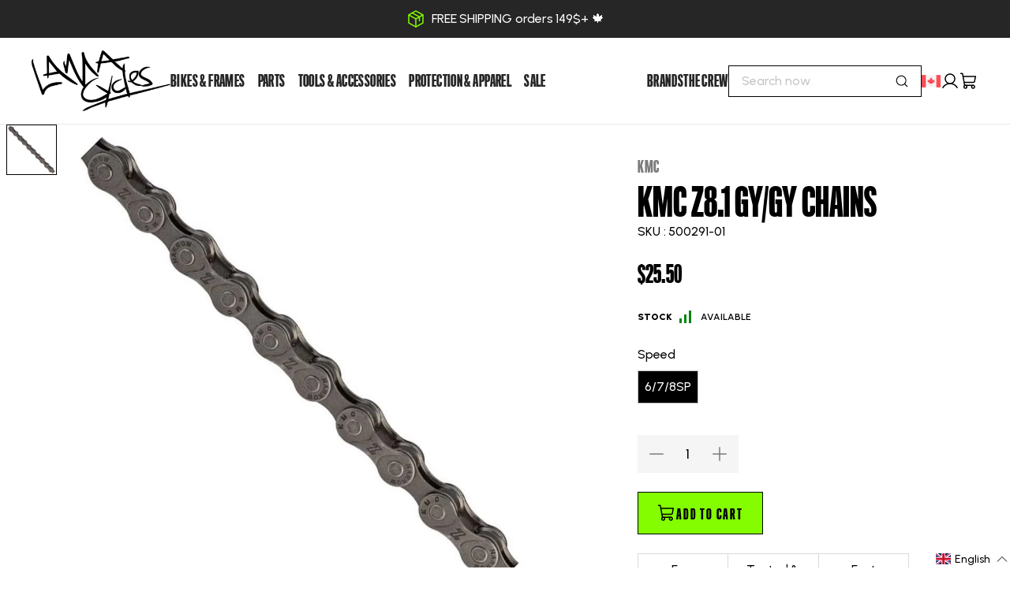

--- FILE ---
content_type: text/html; charset=utf-8
request_url: https://lamacycles.com/products/kmc-z8-1-gy-gy-chains
body_size: 63302
content:
<!doctype html>
<html
  data-lang-code="en-CA"
  lang="en"
>

  
  <head>
<link rel='preconnect dns-prefetch' href='https://api.config-security.com/' crossorigin />
<link rel='preconnect dns-prefetch' href='https://conf.config-security.com/' crossorigin />
<link rel='preconnect dns-prefetch' href='https://whale.camera/' crossorigin />
<script>
/* >> TriplePixel :: start*/
window.TriplePixelData={TripleName:"lama-cycles-prod.myshopify.com",ver:"2.12",plat:"SHOPIFY",isHeadless:false},function(W,H,A,L,E,_,B,N){function O(U,T,P,H,R){void 0===R&&(R=!1),H=new XMLHttpRequest,P?(H.open("POST",U,!0),H.setRequestHeader("Content-Type","text/plain")):H.open("GET",U,!0),H.send(JSON.stringify(P||{})),H.onreadystatechange=function(){4===H.readyState&&200===H.status?(R=H.responseText,U.includes(".txt")?eval(R):P||(N[B]=R)):(299<H.status||H.status<200)&&T&&!R&&(R=!0,O(U,T-1,P))}}if(N=window,!N[H+"sn"]){N[H+"sn"]=1,L=function(){return Date.now().toString(36)+"_"+Math.random().toString(36)};try{A.setItem(H,1+(0|A.getItem(H)||0)),(E=JSON.parse(A.getItem(H+"U")||"[]")).push({u:location.href,r:document.referrer,t:Date.now(),id:L()}),A.setItem(H+"U",JSON.stringify(E))}catch(e){}var i,m,p;A.getItem('"!nC`')||(_=A,A=N,A[H]||(E=A[H]=function(t,e,a){return void 0===a&&(a=[]),"State"==t?E.s:(W=L(),(E._q=E._q||[]).push([W,t,e].concat(a)),W)},E.s="Installed",E._q=[],E.ch=W,B="configSecurityConfModel",N[B]=1,O("https://conf.config-security.com/model",5),i=L(),m=A[atob("c2NyZWVu")],_.setItem("di_pmt_wt",i),p={id:i,action:"profile",avatar:_.getItem("auth-security_rand_salt_"),time:m[atob("d2lkdGg=")]+":"+m[atob("aGVpZ2h0")],host:A.TriplePixelData.TripleName,plat:A.TriplePixelData.plat,url:window.location.href,ref:document.referrer,ver:A.TriplePixelData.ver},O("https://api.config-security.com/event",5,p),O("https://whale.camera/live/dot.txt",5)))}}("","TriplePixel",localStorage);
/* << TriplePixel :: end*/
</script>
<link rel='preconnect dns-prefetch' href='https://triplewhale-pixel.web.app/' crossorigin />
    <!-- Google Tag Manager -->
    <script>
      window.addEventListener('DOMContentLoaded', () => {
        window.Shopify.loadFeatures(
          [
            {
              name: 'consent-tracking-api',
              version: '0.1',
            },
          ],
          error => {
            if (error) {
              throw error; // or no-op if you don't care about raising
            }
            if (!window.Shopify.customerPrivacy || window.Shopify.customerPrivacy.userCanBeTracked()) { //Validate if user approved to send data to GTM
              (function(w,d,s,l,i){w[l]=w[l]||[];w[l].push({'gtm.start':
                        new Date().getTime(),event:'gtm.js'});var f=d.getElementsByTagName(s)[0],
                      j=d.createElement(s),dl=l!='dataLayer'?'&l='+l:'';j.async=true;j.src=
                      'https://www.googletagmanager.com/gtm.js?id='+i+dl;f.parentNode.insertBefore(j,f);
              })(window,document,'script','dataLayer','GTM-T4TC53S');
            }
          },
        );
      });
    </script>
    <!-- End Google Tag Manager -->

  <!-- Start ProfitMetrics - GA4 -->
<script>

  function _pm_executeGtag() {
    const scriptExists = document.querySelector('script[src="https://www.googletagmanager.com/gtag/js?id=G-12TECP6ZL7"]');

    if (scriptExists) {

  window.dataLayer = window.dataLayer || [];
  function gtag(){dataLayer.push(arguments);}

  gtag('config', 'G-12TECP6ZL7');
  gtag('config', 'G-9JYLJ3W8Q5');

    } else {
      const script = document.createElement('script');
      script.async = true;
      script.id = 'profitmetrics-ga4-script-G-12TECP6ZL7';
      script.src = 'https://www.googletagmanager.com/gtag/js?id=G-12TECP6ZL7';
      document.head.appendChild(script);

      script.addEventListener('load', function() {

  window.dataLayer = window.dataLayer || [];
  function gtag(){dataLayer.push(arguments);}

  gtag('config', 'G-12TECP6ZL7');
  gtag('config', 'G-9JYLJ3W8Q5');

      });
    }
  }


  _pm_executeGtag();

</script>

<!-- End ProfitMetrics - GA4 -->

    <link rel="preconnect" href="https://cdn.shopify.com" crossorigin>
    <link rel="preconnect" href="https://fonts.googleapis.com">
    <link rel="preconnect" href="https://fonts.gstatic.com" crossorigin><link rel="preconnect" href="https://fonts.shopifycdn.com" crossorigin><link href="https://fonts.googleapis.com/css2?family=Urbanist:wght@400;500;600;900&display=swap" rel="stylesheet">
    <link
      rel="preload"
      href="https://lamacycles.com/cdn/shop/t/3/assets/Titling_Gothic_FB-Skyline_Medium.woff2?v=114734445923308906671748617365"
      as="font"
      crossorigin="anonymous"
    >
    <style>
      @font-face {
        font-family: "Titling";
        font-display: swap;
        font-weight: normal;
        font-style: normal;

        src: url("https://lamacycles.com/cdn/shop/t/3/assets/Titling_Gothic_FB-Skyline_Medium.woff2?v=114734445923308906671748617365") format("woff2"),
        url("https://lamacycles.com/cdn/shop/t/3/assets/Titling_Gothic_FB-Skyline_Medium.woff?v=184417793988312558771748617364") format("woff");

      }
    </style>
    
    <script src="https://ajax.googleapis.com/ajax/libs/jquery/3.6.4/jquery.min.js"></script>
    
    <!-- Start Klaviyo -->
    <script type="text/javascript" async="" src="https://static.klaviyo.com/onsite/js/klaviyo.js?company_id=Tgd5Xq"></script>
    
    
      <script>
        var _learnq = _learnq || [];
        _learnq.push(['identify', {
          '$language' : 'en'
        }]);
      </script>
    
    
    

    <!-- End Klaviyo -->
    
    




<style>
  

  
    
  

  
    
  

  
    
  

  :root {
    --100dvh: 100dvh;
    /* Fonts */
    --body-font-family: "Urbanist", arial, sans-serif;
    --secondary-font-family: "Titling", arial, sans-serif;
    --headings-font-family: "Titling", arial, sans-serif;
    --subtitles-font-family: "Titling", arial, sans-serif;
    --buttons-font-family: "Titling", arial, sans-serif;
    --body-font-weight: 500;
    --body-font-style: normal;
    --body-font-size: 16px;

    /* Text Colors */
    --default-text-color: #000000;
    --heading-text-color: #000000;
    --text-low-emphasis: #E6E6E6;
    --text-normal-emphasis: #7C7C7C;
    --text-high-emphasis: #3B3B3B;
    --text-black: #000000;
    --text-white: #FFFFFF;

    /* Branding colors */
    --brand-primary-color: #83fd00;
    --brand-primary-color-contrasting: #000000;
    --brand-secondary-color: #1f3a31;
    --brand-s-c: #1f3a31;
    --brand-secondary-color-2: ;
    --brand-s-c-2: ;
    --brand-secondary-color-contrasting: #ffffff;

    --error-color: #dd1010;
    --warning-color: #916c00;
    --success-color: #00850b;
    --info-color: #F3CF4E;

    --link-color: #000000;
    --link-hover-color: #83fd00;

    --default-border-color: #e9e9e9;

    /* Button Filled */
    --button_bg_filled: #83fd00;
    --button_bg_filled_hover: #000000;
    --button_bg_filled_active: #83fd00;
    --button_bg_filled_disabled: #D9D9D9;
    --button_text_filled: #000000;
    --button_text_filled_hover: #83fd00;
    --button_text_filled_active: #000000;
    --button_text_filled_disabled: #7B7B7B;

    /* Button Filled Inverted */
    --button_bg_filled_inverted: #FFFFFF;
    --button_bg_filled_inverted_hover: #83fd00;
    --button_bg_filled_inverted_active: #83fd00;
    --button_bg_filled_inverted_disabled: #D9D9D9;
    --button_text_filled_inverted: #000000;
    --button_text_filled_inverted_hover: #000000;
    --button_text_filled_inverted_active: #000000;
    --button_text_filled_inverted_disabled: #7B7B7B;

    /* Button Outlined */
    --button_border_outlined: #000000;
    --button_bg_outlined_hover: #000000;
    --button_bg_outlined_active: #262626;
    --button_border_outlined_disabled: #C4C4C4;
    --button_text_outlined: #000000;
    --button_text_outlined_hover: #FFFFFF;
    --button_text_outlined_active: #FFFFFF;
    --button_text_outlined_disabled: #7B7B7B;

    /* Button Outlined Inverted */
    --button_border_outlined_inverted: #FFFFFF;
    --button_bg_outlined_inverted_hover: #FFFFFF;
    --button_bg_outlined_inverted_active: #F5F5F5;
    --button_border_outlined_inverted_disabled: #C4C4C4;
    --button_text_outlined_inverted: #FFFFFF;
    --button_text_outlined_inverted_hover: #000000;
    --button_text_outlined_inverted_active: #000000;
    --button_text_outlined_inverted_disabled: #7B7B7B;

    /* Button Text */
    --button_text_text: #000000;
    --button_text_text_hover: #83fd00;
    --button_text_text_active: #83fd00;
    --button_text_text_disabled: #7B7B7B;
    --button_line_text_disabled: #C4C4C4;

    /* Button Text Inverted */
    --button_text_text_inverted: #FFFFFF;
    --button_text_text_inverted_hover: #83fd00;
    --button_text_text_inverted_active: #83fd00;
    --button_text_text_inverted_disabled: #7B7B7B;
    --button_line_text_inverted_disabled: #C4C4C4;

    /* Product Template */
    --tag_new_background_color: #83FD00;
    --tag_new_text_color: #000000;
    --tag_out_of_stock_background_color: #D9D9D9;
    --tag_out_of_stock_text_color: #5a5a5a;
    --tag_soon_background_color: #FDF300;
    --tag_soon_text_color: #000000;
  }
</style>
    
    
    
    <script>
      var interval = setInterval(fontLoadListener, 10);

      function fontLoadListener() {
        var hasLoaded = false
        try {
          hasLoaded = document.fonts.check('16px "Archivo"')
        } catch (error) {
          fontLoadedSuccess();
          return
        }

        if(hasLoaded) {
          fontLoadedSuccess();
        }
      }

      function fontLoadedSuccess() {
        if(interval) {
          clearInterval(interval);
        }

        document.getElementsByTagName("body")[0].classList.add("font--loaded");
      }
    </script>

    <meta charset="utf-8">
<meta http-equiv="X-UA-Compatible" content="IE=edge">
<meta name="viewport" content="width=device-width,initial-scale=1">
<meta name="theme-color" content="">
<meta name="customer-group" content="guest">
<link rel="canonical" href="https://lamacycles.com/products/kmc-z8-1-gy-gy-chains">
<link rel="preconnect" href="https://fonts.shopifycdn.com" crossorigin>
<link rel="preconnect" href="https://cdn.shopify.com" crossorigin>
<link rel="preconnect" href="https://fonts.googleapis.com">
<link rel="preconnect" href="https://fonts.gstatic.com" crossorigin><link rel="icon" type="image/png" href="//lamacycles.com/cdn/shop/files/Logo_32x32.png?v=1741618421"><title>
  KMC Z8.1 GY/GY Chains
 &ndash; Lama Cycles</title>



  <meta name="description" content="• Z-shaped bridge and inner plate chamferring improves shifting • 7.1mm pin width • 6-7 speed and IG 8 speed compatible • 1/2 X 3/32&#39;&#39;, 116 links">



<meta property="og:site_name" content="Lama Cycles">
<meta property="og:url" content="https://lamacycles.com/products/kmc-z8-1-gy-gy-chains">
<meta property="og:title" content="KMC Z8.1 GY/GY Chains">
<meta property="og:type" content="product">
<meta property="og:description" content="• Z-shaped bridge and inner plate chamferring improves shifting • 7.1mm pin width • 6-7 speed and IG 8 speed compatible • 1/2 X 3/32&#39;&#39;, 116 links"><meta property="og:image" content="http://lamacycles.com/cdn/shop/files/f2006366910.jpg?v=1761154477">
  <meta property="og:image:secure_url" content="https://lamacycles.com/cdn/shop/files/f2006366910.jpg?v=1761154477">
  <meta property="og:image:width" content="900">
  <meta property="og:image:height" content="900"><meta property="og:price:amount" content="25.50">
  <meta property="og:price:currency" content="CAD"><meta name="twitter:card" content="summary_large_image">
<meta name="twitter:title" content="KMC Z8.1 GY/GY Chains">
<meta name="twitter:description" content="• Z-shaped bridge and inner plate chamferring improves shifting • 7.1mm pin width • 6-7 speed and IG 8 speed compatible • 1/2 X 3/32&#39;&#39;, 116 links">
<link href="//lamacycles.com/cdn/shop/t/3/assets/layout-theme.css?v=173920972113750813301748617349" rel="stylesheet" type="text/css" media="all" />
    <script>window.performance && window.performance.mark && window.performance.mark('shopify.content_for_header.start');</script><meta name="google-site-verification" content="ZoaGUwlfjhG9d5TrwhgO50Htijyyb9USsbDTulA4bVI">
<meta id="shopify-digital-wallet" name="shopify-digital-wallet" content="/59922939959/digital_wallets/dialog">
<meta name="shopify-checkout-api-token" content="cd3199eec3e450992d87290a20d7dc6a">
<link rel="alternate" hreflang="x-default" href="https://lamacycles.com/products/kmc-z8-1-gy-gy-chains">
<link rel="alternate" hreflang="fr" href="https://lamacycles.com/fr/products/kmc-z8-1-gy-gy-chains">
<link rel="alternate" type="application/json+oembed" href="https://lamacycles.com/products/kmc-z8-1-gy-gy-chains.oembed">
<script async="async" src="/checkouts/internal/preloads.js?locale=en-CA"></script>
<link rel="preconnect" href="https://shop.app" crossorigin="anonymous">
<script async="async" src="https://shop.app/checkouts/internal/preloads.js?locale=en-CA&shop_id=59922939959" crossorigin="anonymous"></script>
<script id="apple-pay-shop-capabilities" type="application/json">{"shopId":59922939959,"countryCode":"CA","currencyCode":"CAD","merchantCapabilities":["supports3DS"],"merchantId":"gid:\/\/shopify\/Shop\/59922939959","merchantName":"Lama Cycles","requiredBillingContactFields":["postalAddress","email"],"requiredShippingContactFields":["postalAddress","email"],"shippingType":"shipping","supportedNetworks":["visa","masterCard","amex","discover","interac","jcb"],"total":{"type":"pending","label":"Lama Cycles","amount":"1.00"},"shopifyPaymentsEnabled":true,"supportsSubscriptions":true}</script>
<script id="shopify-features" type="application/json">{"accessToken":"cd3199eec3e450992d87290a20d7dc6a","betas":["rich-media-storefront-analytics"],"domain":"lamacycles.com","predictiveSearch":true,"shopId":59922939959,"locale":"en"}</script>
<script>var Shopify = Shopify || {};
Shopify.shop = "lama-bike.myshopify.com";
Shopify.locale = "en";
Shopify.currency = {"active":"CAD","rate":"1.0"};
Shopify.country = "CA";
Shopify.theme = {"name":"ProtectMyOrder","id":131288105015,"schema_name":"Axial","schema_version":"1.0.0","theme_store_id":null,"role":"main"};
Shopify.theme.handle = "null";
Shopify.theme.style = {"id":null,"handle":null};
Shopify.cdnHost = "lamacycles.com/cdn";
Shopify.routes = Shopify.routes || {};
Shopify.routes.root = "/";</script>
<script type="module">!function(o){(o.Shopify=o.Shopify||{}).modules=!0}(window);</script>
<script>!function(o){function n(){var o=[];function n(){o.push(Array.prototype.slice.apply(arguments))}return n.q=o,n}var t=o.Shopify=o.Shopify||{};t.loadFeatures=n(),t.autoloadFeatures=n()}(window);</script>
<script>
  window.ShopifyPay = window.ShopifyPay || {};
  window.ShopifyPay.apiHost = "shop.app\/pay";
  window.ShopifyPay.redirectState = null;
</script>
<script id="shop-js-analytics" type="application/json">{"pageType":"product"}</script>
<script defer="defer" async type="module" src="//lamacycles.com/cdn/shopifycloud/shop-js/modules/v2/client.init-shop-cart-sync_CGREiBkR.en.esm.js"></script>
<script defer="defer" async type="module" src="//lamacycles.com/cdn/shopifycloud/shop-js/modules/v2/chunk.common_Bt2Up4BP.esm.js"></script>
<script type="module">
  await import("//lamacycles.com/cdn/shopifycloud/shop-js/modules/v2/client.init-shop-cart-sync_CGREiBkR.en.esm.js");
await import("//lamacycles.com/cdn/shopifycloud/shop-js/modules/v2/chunk.common_Bt2Up4BP.esm.js");

  window.Shopify.SignInWithShop?.initShopCartSync?.({"fedCMEnabled":true,"windoidEnabled":true});

</script>
<script>
  window.Shopify = window.Shopify || {};
  if (!window.Shopify.featureAssets) window.Shopify.featureAssets = {};
  window.Shopify.featureAssets['shop-js'] = {"shop-cart-sync":["modules/v2/client.shop-cart-sync_CQNAmp__.en.esm.js","modules/v2/chunk.common_Bt2Up4BP.esm.js"],"init-windoid":["modules/v2/client.init-windoid_BMafEeJe.en.esm.js","modules/v2/chunk.common_Bt2Up4BP.esm.js"],"shop-cash-offers":["modules/v2/client.shop-cash-offers_3d66YIS3.en.esm.js","modules/v2/chunk.common_Bt2Up4BP.esm.js","modules/v2/chunk.modal_Dk0o9ppo.esm.js"],"init-fed-cm":["modules/v2/client.init-fed-cm_B-WG4sqw.en.esm.js","modules/v2/chunk.common_Bt2Up4BP.esm.js"],"shop-toast-manager":["modules/v2/client.shop-toast-manager_DhuhblEJ.en.esm.js","modules/v2/chunk.common_Bt2Up4BP.esm.js"],"shop-button":["modules/v2/client.shop-button_B5xLHL5j.en.esm.js","modules/v2/chunk.common_Bt2Up4BP.esm.js"],"avatar":["modules/v2/client.avatar_BTnouDA3.en.esm.js"],"init-shop-email-lookup-coordinator":["modules/v2/client.init-shop-email-lookup-coordinator_hqFayTDE.en.esm.js","modules/v2/chunk.common_Bt2Up4BP.esm.js"],"init-shop-cart-sync":["modules/v2/client.init-shop-cart-sync_CGREiBkR.en.esm.js","modules/v2/chunk.common_Bt2Up4BP.esm.js"],"shop-login-button":["modules/v2/client.shop-login-button_g5QkWrqe.en.esm.js","modules/v2/chunk.common_Bt2Up4BP.esm.js","modules/v2/chunk.modal_Dk0o9ppo.esm.js"],"pay-button":["modules/v2/client.pay-button_Cuf0bNvL.en.esm.js","modules/v2/chunk.common_Bt2Up4BP.esm.js"],"init-shop-for-new-customer-accounts":["modules/v2/client.init-shop-for-new-customer-accounts_Bxwhl6__.en.esm.js","modules/v2/client.shop-login-button_g5QkWrqe.en.esm.js","modules/v2/chunk.common_Bt2Up4BP.esm.js","modules/v2/chunk.modal_Dk0o9ppo.esm.js"],"init-customer-accounts-sign-up":["modules/v2/client.init-customer-accounts-sign-up_al3d1WE3.en.esm.js","modules/v2/client.shop-login-button_g5QkWrqe.en.esm.js","modules/v2/chunk.common_Bt2Up4BP.esm.js","modules/v2/chunk.modal_Dk0o9ppo.esm.js"],"shop-follow-button":["modules/v2/client.shop-follow-button_B9MutJJO.en.esm.js","modules/v2/chunk.common_Bt2Up4BP.esm.js","modules/v2/chunk.modal_Dk0o9ppo.esm.js"],"checkout-modal":["modules/v2/client.checkout-modal_OBPaeP-J.en.esm.js","modules/v2/chunk.common_Bt2Up4BP.esm.js","modules/v2/chunk.modal_Dk0o9ppo.esm.js"],"init-customer-accounts":["modules/v2/client.init-customer-accounts_Brxa5h1K.en.esm.js","modules/v2/client.shop-login-button_g5QkWrqe.en.esm.js","modules/v2/chunk.common_Bt2Up4BP.esm.js","modules/v2/chunk.modal_Dk0o9ppo.esm.js"],"lead-capture":["modules/v2/client.lead-capture_BBBv1Qpe.en.esm.js","modules/v2/chunk.common_Bt2Up4BP.esm.js","modules/v2/chunk.modal_Dk0o9ppo.esm.js"],"shop-login":["modules/v2/client.shop-login_DoNRI_y4.en.esm.js","modules/v2/chunk.common_Bt2Up4BP.esm.js","modules/v2/chunk.modal_Dk0o9ppo.esm.js"],"payment-terms":["modules/v2/client.payment-terms_BlOJedZ2.en.esm.js","modules/v2/chunk.common_Bt2Up4BP.esm.js","modules/v2/chunk.modal_Dk0o9ppo.esm.js"]};
</script>
<script>(function() {
  var isLoaded = false;
  function asyncLoad() {
    if (isLoaded) return;
    isLoaded = true;
    var urls = ["https:\/\/searchanise-ef84.kxcdn.com\/widgets\/shopify\/init.js?a=6V2u8X1E2y\u0026shop=lama-bike.myshopify.com"];
    for (var i = 0; i < urls.length; i++) {
      var s = document.createElement('script');
      s.type = 'text/javascript';
      s.async = true;
      s.src = urls[i];
      var x = document.getElementsByTagName('script')[0];
      x.parentNode.insertBefore(s, x);
    }
  };
  if(window.attachEvent) {
    window.attachEvent('onload', asyncLoad);
  } else {
    window.addEventListener('load', asyncLoad, false);
  }
})();</script>
<script id="__st">var __st={"a":59922939959,"offset":-18000,"reqid":"ea91d9f0-eb44-4746-afdb-e438e95952d2-1762666336","pageurl":"lamacycles.com\/products\/kmc-z8-1-gy-gy-chains","u":"86aeeeb76a90","p":"product","rtyp":"product","rid":7239118880823};</script>
<script>window.ShopifyPaypalV4VisibilityTracking = true;</script>
<script id="captcha-bootstrap">!function(){'use strict';const t='contact',e='account',n='new_comment',o=[[t,t],['blogs',n],['comments',n],[t,'customer']],c=[[e,'customer_login'],[e,'guest_login'],[e,'recover_customer_password'],[e,'create_customer']],r=t=>t.map((([t,e])=>`form[action*='/${t}']:not([data-nocaptcha='true']) input[name='form_type'][value='${e}']`)).join(','),a=t=>()=>t?[...document.querySelectorAll(t)].map((t=>t.form)):[];function s(){const t=[...o],e=r(t);return a(e)}const i='password',u='form_key',d=['recaptcha-v3-token','g-recaptcha-response','h-captcha-response',i],f=()=>{try{return window.sessionStorage}catch{return}},m='__shopify_v',_=t=>t.elements[u];function p(t,e,n=!1){try{const o=window.sessionStorage,c=JSON.parse(o.getItem(e)),{data:r}=function(t){const{data:e,action:n}=t;return t[m]||n?{data:e,action:n}:{data:t,action:n}}(c);for(const[e,n]of Object.entries(r))t.elements[e]&&(t.elements[e].value=n);n&&o.removeItem(e)}catch(o){console.error('form repopulation failed',{error:o})}}const l='form_type',E='cptcha';function T(t){t.dataset[E]=!0}const w=window,h=w.document,L='Shopify',v='ce_forms',y='captcha';let A=!1;((t,e)=>{const n=(g='f06e6c50-85a8-45c8-87d0-21a2b65856fe',I='https://cdn.shopify.com/shopifycloud/storefront-forms-hcaptcha/ce_storefront_forms_captcha_hcaptcha.v1.5.2.iife.js',D={infoText:'Protected by hCaptcha',privacyText:'Privacy',termsText:'Terms'},(t,e,n)=>{const o=w[L][v],c=o.bindForm;if(c)return c(t,g,e,D).then(n);var r;o.q.push([[t,g,e,D],n]),r=I,A||(h.body.append(Object.assign(h.createElement('script'),{id:'captcha-provider',async:!0,src:r})),A=!0)});var g,I,D;w[L]=w[L]||{},w[L][v]=w[L][v]||{},w[L][v].q=[],w[L][y]=w[L][y]||{},w[L][y].protect=function(t,e){n(t,void 0,e),T(t)},Object.freeze(w[L][y]),function(t,e,n,w,h,L){const[v,y,A,g]=function(t,e,n){const i=e?o:[],u=t?c:[],d=[...i,...u],f=r(d),m=r(i),_=r(d.filter((([t,e])=>n.includes(e))));return[a(f),a(m),a(_),s()]}(w,h,L),I=t=>{const e=t.target;return e instanceof HTMLFormElement?e:e&&e.form},D=t=>v().includes(t);t.addEventListener('submit',(t=>{const e=I(t);if(!e)return;const n=D(e)&&!e.dataset.hcaptchaBound&&!e.dataset.recaptchaBound,o=_(e),c=g().includes(e)&&(!o||!o.value);(n||c)&&t.preventDefault(),c&&!n&&(function(t){try{if(!f())return;!function(t){const e=f();if(!e)return;const n=_(t);if(!n)return;const o=n.value;o&&e.removeItem(o)}(t);const e=Array.from(Array(32),(()=>Math.random().toString(36)[2])).join('');!function(t,e){_(t)||t.append(Object.assign(document.createElement('input'),{type:'hidden',name:u})),t.elements[u].value=e}(t,e),function(t,e){const n=f();if(!n)return;const o=[...t.querySelectorAll(`input[type='${i}']`)].map((({name:t})=>t)),c=[...d,...o],r={};for(const[a,s]of new FormData(t).entries())c.includes(a)||(r[a]=s);n.setItem(e,JSON.stringify({[m]:1,action:t.action,data:r}))}(t,e)}catch(e){console.error('failed to persist form',e)}}(e),e.submit())}));const S=(t,e)=>{t&&!t.dataset[E]&&(n(t,e.some((e=>e===t))),T(t))};for(const o of['focusin','change'])t.addEventListener(o,(t=>{const e=I(t);D(e)&&S(e,y())}));const B=e.get('form_key'),M=e.get(l),P=B&&M;t.addEventListener('DOMContentLoaded',(()=>{const t=y();if(P)for(const e of t)e.elements[l].value===M&&p(e,B);[...new Set([...A(),...v().filter((t=>'true'===t.dataset.shopifyCaptcha))])].forEach((e=>S(e,t)))}))}(h,new URLSearchParams(w.location.search),n,t,e,['guest_login'])})(!0,!0)}();</script>
<script integrity="sha256-52AcMU7V7pcBOXWImdc/TAGTFKeNjmkeM1Pvks/DTgc=" data-source-attribution="shopify.loadfeatures" defer="defer" src="//lamacycles.com/cdn/shopifycloud/storefront/assets/storefront/load_feature-81c60534.js" crossorigin="anonymous"></script>
<script crossorigin="anonymous" defer="defer" src="//lamacycles.com/cdn/shopifycloud/storefront/assets/shopify_pay/storefront-65b4c6d7.js?v=20250812"></script>
<script data-source-attribution="shopify.dynamic_checkout.dynamic.init">var Shopify=Shopify||{};Shopify.PaymentButton=Shopify.PaymentButton||{isStorefrontPortableWallets:!0,init:function(){window.Shopify.PaymentButton.init=function(){};var t=document.createElement("script");t.src="https://lamacycles.com/cdn/shopifycloud/portable-wallets/latest/portable-wallets.en.js",t.type="module",document.head.appendChild(t)}};
</script>
<script data-source-attribution="shopify.dynamic_checkout.buyer_consent">
  function portableWalletsHideBuyerConsent(e){var t=document.getElementById("shopify-buyer-consent"),n=document.getElementById("shopify-subscription-policy-button");t&&n&&(t.classList.add("hidden"),t.setAttribute("aria-hidden","true"),n.removeEventListener("click",e))}function portableWalletsShowBuyerConsent(e){var t=document.getElementById("shopify-buyer-consent"),n=document.getElementById("shopify-subscription-policy-button");t&&n&&(t.classList.remove("hidden"),t.removeAttribute("aria-hidden"),n.addEventListener("click",e))}window.Shopify?.PaymentButton&&(window.Shopify.PaymentButton.hideBuyerConsent=portableWalletsHideBuyerConsent,window.Shopify.PaymentButton.showBuyerConsent=portableWalletsShowBuyerConsent);
</script>
<script data-source-attribution="shopify.dynamic_checkout.cart.bootstrap">document.addEventListener("DOMContentLoaded",(function(){function t(){return document.querySelector("shopify-accelerated-checkout-cart, shopify-accelerated-checkout")}if(t())Shopify.PaymentButton.init();else{new MutationObserver((function(e,n){t()&&(Shopify.PaymentButton.init(),n.disconnect())})).observe(document.body,{childList:!0,subtree:!0})}}));
</script>
<link id="shopify-accelerated-checkout-styles" rel="stylesheet" media="screen" href="https://lamacycles.com/cdn/shopifycloud/portable-wallets/latest/accelerated-checkout-backwards-compat.css" crossorigin="anonymous">
<style id="shopify-accelerated-checkout-cart">
        #shopify-buyer-consent {
  margin-top: 1em;
  display: inline-block;
  width: 100%;
}

#shopify-buyer-consent.hidden {
  display: none;
}

#shopify-subscription-policy-button {
  background: none;
  border: none;
  padding: 0;
  text-decoration: underline;
  font-size: inherit;
  cursor: pointer;
}

#shopify-subscription-policy-button::before {
  box-shadow: none;
}

      </style>
<script id="sections-script" data-sections="product-recommendations" defer="defer" src="//lamacycles.com/cdn/shop/t/3/compiled_assets/scripts.js?11410"></script>
<script>window.performance && window.performance.mark && window.performance.mark('shopify.content_for_header.end');</script>
    <script>
      Shopify.money_format = '${{amount}}';
      Shopify.routes.cart_url = '/cart';
      Shopify.routes.cart_add_url = '/cart/add';
      Shopify.routes.cart_change_url = '/cart/change';
      Shopify.routes.cart_update_url = '/cart/update';
      Shopify.routes.predictive_search_url = '/search/suggest';

      Shopify.storefront = {};
      Shopify.storefront.api_key = 'ec7668261ec91ed914e2ba8bd870d85f';
      Shopify.storefront.api_version = '2022-04';
    </script>

    <script src="//lamacycles.com/cdn/shop/t/3/assets/layout-global.js?v=122991888239278631691748617349" defer>
</script>
  
<!-- Hotjar Tracking Code for https://lamacycles.com/ -->
<script>
    (function(h,o,t,j,a,r){
        h.hj=h.hj||function(){(h.hj.q=h.hj.q||[]).push(arguments)};
        h._hjSettings={hjid:3450061,hjsv:6};
        a=o.getElementsByTagName('head')[0];
        r=o.createElement('script');r.async=1;
        r.src=t+h._hjSettings.hjid+j+h._hjSettings.hjsv;
        a.appendChild(r);
    })(window,document,'https://static.hotjar.com/c/hotjar-','.js?sv=');
</script>

  <!-- BEGIN app block: shopify://apps/protectmyorder/blocks/protect-my-order-v3/5cb2f264-24ef-4e10-be76-6ceed73bac0f --><script>
  async function observerSelectorAll(selector, { delay = 0, ignorePattern = '', onSelected } = {}) {
    // Delay until checkout buttons are on the page
    // TODO: the best solution is to tr-do the process in every short time
    await new Promise(r => setTimeout(r, delay));
  
    // Observe body
    const targetNode = document.body;
    const elementSelector = `${selector}${ignorePattern}`;
  
    // First try to select the element on document
    const elements = document.querySelectorAll(elementSelector);
    if (elements.length) {
      onSelected(elements);
    }
  
    // Create a new instance of MutationObserver
    const observer = new MutationObserver(async (mutationsList) => {
      // Check each mutation that occurred
      for (const mutation of mutationsList) {
        // Check if a new node has been added
        if (mutation.type === 'childList') {
          // Check if the added node is a div with the specified class
          const addedNodes = Array.from(mutation.addedNodes);
  
          const node = addedNodes.find(node =>
            node instanceof HTMLElement
            && (
              node.querySelectorAll(elementSelector).length > 0
              || node.matches(elementSelector)
            )
          );
  
          if (node) {
            onSelected(
              node.matches(elementSelector) ? [node] : node.querySelectorAll(elementSelector)
            );
          }
        }
      }
    });
  
    // Configure and start the observer
    const config = { childList: true, subtree: true };
    observer.observe(targetNode, config);
  }

  // Set the value of 'text_color' in a global object
  window.MuleWidget = window.MuleWidget || {};

  window.MuleWidget.observerSelector = (selector, { ignorePattern = '', onSelected } = {}) => {
    observerSelectorAll(selector, {
      ignorePattern,
      onSelected: elements => onSelected(elements[0])
    });
  }

  console.log('--MuleWidget:Init--');
  const tempDiv = document.createElement('div');
  window.MuleWidget.enableWarningModal = false;
  window.MuleWidget.customUI = { warningModal: `<div style="display: flex; flex-direction: column; justify-content: center; align-items: center; justify-content: center;text-align: center;margin: 0px 77px 0px 77px;"> <span style="font-size: 26px; font-weight: 600;">Are you sure you don’t want to protect your order?</span> <div style="margin-top: 36px; margin-bottom: 14px"> <svg width="73" height="73" viewbox="0 0 73 73" fill="none" xmlns="http://www.w3.org/2000/svg"> <g opacity="0.4"> <path opacity="0.4" d="M40.7296 52.8021L32.365 44.4375" stroke="#F45866" stroke-width="4.5625" stroke-miterlimit="10" stroke-linecap="round" stroke-linejoin="round"></path> <path opacity="0.4" d="M40.6346 44.5312L32.27 52.8958" stroke="#F45866" stroke-width="4.5625" stroke-miterlimit="10" stroke-linecap="round" stroke-linejoin="round"></path> </g> <path opacity="0.4" d="M26.7955 6.08203L15.7847 17.1233" stroke="#F45866" stroke-width="4.5625" stroke-miterlimit="10" stroke-linecap="round" stroke-linejoin="round"></path> <path opacity="0.4" d="M46.2012 6.08203L57.212 17.1233" stroke="#F45866" stroke-width="4.5625" stroke-miterlimit="10" stroke-linecap="round" stroke-linejoin="round"></path> <path d="M6.08325 23.8802C6.08325 18.2531 9.0945 17.7969 12.8358 17.7969H60.1641C63.9053 17.7969 66.9166 18.2531 66.9166 23.8802C66.9166 30.4199 63.9053 29.9635 60.1641 29.9635H12.8358C9.0945 29.9635 6.08325 30.4199 6.08325 23.8802Z" stroke="#F45866" stroke-width="4.5625"></path> <path d="M10.6458 30.418L14.9345 56.698C15.9078 62.5988 18.2499 66.918 26.9491 66.918H45.2903C54.7499 66.918 56.1491 62.7813 57.2441 57.063L62.3541 30.418" stroke="#F45866" stroke-width="4.5625" stroke-linecap="round"></path> </svg> </div> <div style="display: grid; margin: 0px 30px; padding-bottom: 25px;"> <span style="color: #F45866; font-size: 21px; line-height: 29px; letter-spacing: 0px; font-weight: 600;"> You will be liable for loss, theft and damage </span> <span style="font-size: 17px;line-height: 29px;letter-spacing: 0px;"> We takes no responsibility for lost, stolen or damaged items if you do not purchase shipping protection </span> </div> </div>` };
  window.MuleWidget.customModal = `<div id="mule-protection-modal" class="modal" style="display: none; position: fixed; z-index: 100000000000; padding-top: 100px; left: 0; top: 0; width: 100%; height: 100%; overflow: auto; background-color: rgba(0, 0, 0, 0.4)!important;">
<div class="modalContent" style="margin: auto; display: table;">
  <div style="background-color: white; box-shadow: 0px 4px 25px rgba(29, 29, 43, 0.05); display: flex; flex-direction: column; width: 350px; border-radius: 16px;">
    <div class="dialogHeader" style="height: 100%;">
      <div style="display: grid; justify-items: center; margin-top: 36px;">
        <div style="display: flex; align-items: center;">
          <svg width="30" height="28" viewbox="0 0 137 161" fill="none" xmlns="http://www.w3.org/2000/svg">
            <path d="M15.3333 145.667V69H107.333V76.6667C112.7 76.6667 117.837 77.4333 122.667 78.89V69C122.667 60.5667 115.767 53.6667 107.333 53.6667H99.6667V38.3333C99.6667 17.1733 82.4933 0 61.3333 0C40.1733 0 23 17.1733 23 38.3333V53.6667H15.3333C6.9 53.6667 0 60.5667 0 69V145.667C0 154.1 6.9 161 15.3333 161H63.3267C60.1067 156.4 57.5767 151.187 55.89 145.667H15.3333ZM38.3333 38.3333C38.3333 25.6067 48.6067 15.3333 61.3333 15.3333C74.06 15.3333 84.3333 25.6067 84.3333 38.3333V53.6667H38.3333V38.3333Z" fill="#111111"></path>
            <path d="M107.333 97.75C91.4921 97.75 78.5833 110.659 78.5833 126.5C78.5833 142.341 91.4921 155.25 107.333 155.25C123.175 155.25 136.083 142.341 136.083 126.5C136.083 110.659 123.175 97.75 107.333 97.75ZM121.076 119.887L104.775 136.189C104.372 136.591 103.826 136.821 103.251 136.821C102.676 136.821 102.13 136.591 101.727 136.189L93.5908 128.052C92.7571 127.219 92.7571 125.839 93.5908 125.005C94.4246 124.171 95.8046 124.171 96.6383 125.005L103.251 131.617L118.028 116.84C118.862 116.006 120.242 116.006 121.076 116.84C121.91 117.674 121.91 119.025 121.076 119.887Z" fill="#111111"></path>
          </svg>
          <span class="protectionTitle" style="display: inline-block;font-family: Montserrat;font-size: 16px;font-weight: 700;color: #111111;">ProtectMyOrder</span>
        </div>
      </div>
      <div style="display: flex; justify-content: center; margin-top: 30px;">
        <span style="font-family: Montserrat; font-size: 16px; font-weight: 700;color: #111111;">Why use ProtectMyOrder?</span>
      </div>
      <div style="margin: 42px 56px 0px 55px">
        <div style="display: flex;margin-bottom: 11px;justify-content: center;">
          <svg width="48" height="48" viewbox="0 0 28 28" fill="none" xmlns="http://www.w3.org/2000/svg">
            <path d="M18.6667 11.6667C21.244 11.6667 23.3333 9.57734 23.3333 7.00001C23.3333 4.42268 21.244 2.33334 18.6667 2.33334C16.0893 2.33334 14 4.42268 14 7.00001C14 9.57734 16.0893 11.6667 18.6667 11.6667Z" stroke="#26394D" stroke-width="2" stroke-miterlimit="10" stroke-linecap="round" stroke-linejoin="round"></path>
            <path d="M20.1113 18.3591H22.1535C22.853 18.3591 23.5349 18.5749 24.1024 18.9761C24.6699 19.3772 25.0944 19.9433 25.3157 20.5942L25.6668 21.6284L12.9246 25.4742C11.8322 25.8036 10.6523 25.7076 9.63016 25.2061L2.3335 21.6284V14H3.44461C4.67238 14 7.78461 14.4773 9.00016 16.1795H12.3335C13.5122 16.1795 14.6427 16.6388 15.4762 17.4563C16.3097 18.2738 16.7779 19.3825 16.7779 20.5386H10.1113" stroke="#26394D" stroke-width="2" stroke-miterlimit="10" stroke-linecap="round" stroke-linejoin="round"></path>
          </svg>
        </div>
        <span style="display: inherit; text-align: center; font-family: Montserrat; font-size: 14px; font-weight: 400; color: #111111;"><strong>Guaranteed
            Safe Delivery</strong><br>
          If anything goes wrong with your delivery, you are guaranteed either a reship or a refund</span>
      </div>
      <div style="margin: 42px 56px 0px 55px">
        <div style="display: flex;margin-bottom: 11px;justify-content: center;">
          <svg width="48" height="48" viewbox="0 0 26 26" fill="none" xmlns="http://www.w3.org/2000/svg">
            <path d="M13 22.75C18.3848 22.75 22.75 18.3848 22.75 13C22.75 7.61522 18.3848 3.25 13 3.25C7.61522 3.25 3.25 7.61522 3.25 13C3.25 18.3848 7.61522 22.75 13 22.75Z" stroke="#26394D" stroke-width="2.3" stroke-miterlimit="10" stroke-linecap="round" stroke-linejoin="round"></path>
            <path d="M8.4502 12.35L11.7002 15.6L18.2002 9.10001" stroke="#26394D" stroke-width="2.3" stroke-miterlimit="10" stroke-linecap="round" stroke-linejoin="round"></path>
          </svg>
        </div>
        <span style="display: inline-block; text-align: center; font-family: Montserrat; font-size: 14px; font-weight: 400; color: #111111;"><strong>Hassle-Free
            Resolution</strong><br>
            We will quickly resolve shipping issues with couriers on your behalf</span>
      </div>
    </div>
    <div class="dialogFooter" style="margin-top: 32px; border-top: 1px solid #F6F6F9;border-radius: 0 0 16px 16px;padding: 0 24px 0 24px;display: flex; align-items: center; justify-content: space-between;height: 84px;">
      <a href="#" target="_blank" style="font-family: Montserrat; font-size: 12px; font-weight: 400; cursor: pointer; text-decoration: none; color: #111111;" onclick="event.preventDefault(); window.open(this.href, '_blank');">
      </a>
      <span onclick="document.getElementById('mule-protection-modal').style.display = 'none';" class="modalClose" style="font-family: Montserrat; font-size: 12px; font-weight: 400; cursor: pointer; color: black!important;">Close</span>
    </div>
  </div>
</div>
</div>`;
  
  console.log('--MuleWidget:Init:Modals--');
  window.MuleWidget.widgetDescriptionText = `Protect your package from loss, damage and theft with immediate resolution.`;
  window.MuleWidget.widgetWarningMessage = ``;
  window.MuleWidget.autoOptInOnCartUpdate = `false`;
  window.MuleWidget.widgetBootDelay = 0;

  // This option is because sometimes it takes time for xhr to make the request
  // And We have to make a delay to wait until update has been done on the cart
  window.MuleWidget.widgetXHRCartUpdateDelay = 200;

  window.MuleWidget.customSelectors = [
    '',
    '',
    '.flex-colitems-end',
  ].reduce((acc, value) => (value ? [...acc, value] : acc), []);
  
  
    window.MuleWidget.customSelectors.push(...[
      '.cart-notification__links',
      '.drawer__footer',
      '.cart__blocks'
    ])
  

  window.MuleWidget.checkoutButtonSelectors = [
    { selector: '', clone: true, delay: 0 },
    { selector: '', clone: true, delay: 0 },
    { selector: '', clone: true, delay: 0 },
    { selector: '', clone: true, delay: 0 },
    { selector: '', clone: true, delay: 0 },
    {
      selector: '',
      clone: true,
      delay: 0,
    }
    
  ].reduce((acc, value) => (value.selector ? [...acc, value] : acc), []);

  window.MuleWidget.cartSubtotalSelectors = [
    '',
    '',
    '',
  ].reduce((acc, value) => (value ? [...acc, value] : acc), []);

  console.log('--MuleWidget:Init:Selectors--');

  window.MuleWidget.enableWidgetB = false;
  window.MuleWidget.shouldKeepToggleState = true;
  window.MuleWidget.shouldKeepVariantInCart = false;
  window.MuleWidget.cartItemSelectors = [];
  window.MuleWidget.cartSelectors = [];
  window.MuleWidget.platform = 'shopify';
  window.MuleWidget.settings = {};

  window.MuleWidget.widgetCustomStyle = `#mule-widget [class*="switch"] {
  width: 43px !important;
  height: 17px !important;
}

#mule-widget [class*="slider"]:before {
  bottom: 1px !important;
  height: 11px !important;
  left: 1px !important;
  width: 11px !important;
}

#mule-widget svg {
    width: 20px !important;
    height: 20px !important;
}

#mule-widget span[class*="logoTitle"] {
    font-size: 15px !important;
}

#mule-widget {
    padding-top: 0px!important;
    padding-bottom: 0px!important;
    transform: scale(0.95);
    padding-left: 0px!important;
    padding-right: 0px!important;
    display: inline;
}`;
  window.MuleWidget.widgetCustomScript = `window.MuleWidget.firebaseConfig = {
  apiKey: "AIzaSyA-gZc7XksUgsaBB-FO4txVM0u8oth3yGQ",
  authDomain: "lama-cycles-1e4bf.firebaseapp.com",
  projectId: "lama-cycles-1e4bf",
  storageBucket: "lama-cycles-1e4bf.firebasestorage.app",
  messagingSenderId: "1056124692965",
  appId: "1:1056124692965:web:db06a71c2571bc6751670c"
};

window.MuleWidget.shouldKeepVariantInCart = true;

window.MuleWidget.cartSelectors = ['template-cart'];

window.MuleWidget.cartItemSelectors = ['tr.cart-item'];`;

  window.MuleWidget.firebaseConfig = {
  apiKey: "AIzaSyA-gZc7XksUgsaBB-FO4txVM0u8oth3yGQ",
  authDomain: "lama-cycles-1e4bf.firebaseapp.com",
  projectId: "lama-cycles-1e4bf",
  storageBucket: "lama-cycles-1e4bf.firebasestorage.app",
  messagingSenderId: "1056124692965",
  appId: "1:1056124692965:web:db06a71c2571bc6751670c"
};

window.MuleWidget.shouldKeepVariantInCart = true;

window.MuleWidget.cartSelectors = ['template-cart'];

window.MuleWidget.cartItemSelectors = ['tr.cart-item'];

  console.log('--MuleWidget:Init:Scripts--');
</script>
<style>
  :root {
    --widget-max-width:  auto ;
  }
  #mule-widget [class*="switch"] {
  width: 43px !important;
  height: 17px !important;
}

#mule-widget [class*="slider"]:before {
  bottom: 1px !important;
  height: 11px !important;
  left: 1px !important;
  width: 11px !important;
}

#mule-widget svg {
    width: 20px !important;
    height: 20px !important;
}

#mule-widget span[class*="logoTitle"] {
    font-size: 15px !important;
}

#mule-widget {
    padding-top: 0px!important;
    padding-bottom: 0px!important;
    transform: scale(0.95);
    padding-left: 0px!important;
    padding-right: 0px!important;
    display: inline;
}
</style>
<link rel="stylesheet" href="https://cdn.shopify.com/extensions/31c8a9be-41a9-4ce4-89f8-a7442925e4c0/v1.65.1/assets/mule-widget-v3.css" media="print" onload="this.media='all'">
<noscript><link rel="stylesheet" href="https://cdn.shopify.com/extensions/31c8a9be-41a9-4ce4-89f8-a7442925e4c0/v1.65.1/assets/mule-widget-v3.css"></noscript>


<script src="https://cdn.shopify.com/extensions/31c8a9be-41a9-4ce4-89f8-a7442925e4c0/v1.65.1/assets/mule-widget-v3.esm.js" defer type="module"></script>



<!-- END app block --><!-- BEGIN app block: shopify://apps/klaviyo-email-marketing-sms/blocks/klaviyo-onsite-embed/2632fe16-c075-4321-a88b-50b567f42507 -->












  <script async src="https://static.klaviyo.com/onsite/js/Tgd5Xq/klaviyo.js?company_id=Tgd5Xq"></script>
  <script>!function(){if(!window.klaviyo){window._klOnsite=window._klOnsite||[];try{window.klaviyo=new Proxy({},{get:function(n,i){return"push"===i?function(){var n;(n=window._klOnsite).push.apply(n,arguments)}:function(){for(var n=arguments.length,o=new Array(n),w=0;w<n;w++)o[w]=arguments[w];var t="function"==typeof o[o.length-1]?o.pop():void 0,e=new Promise((function(n){window._klOnsite.push([i].concat(o,[function(i){t&&t(i),n(i)}]))}));return e}}})}catch(n){window.klaviyo=window.klaviyo||[],window.klaviyo.push=function(){var n;(n=window._klOnsite).push.apply(n,arguments)}}}}();</script>

  
    <script id="viewed_product">
      if (item == null) {
        var _learnq = _learnq || [];

        var MetafieldReviews = null
        var MetafieldYotpoRating = null
        var MetafieldYotpoCount = null
        var MetafieldLooxRating = null
        var MetafieldLooxCount = null
        var okendoProduct = null
        var okendoProductReviewCount = null
        var okendoProductReviewAverageValue = null
        try {
          // The following fields are used for Customer Hub recently viewed in order to add reviews.
          // This information is not part of __kla_viewed. Instead, it is part of __kla_viewed_reviewed_items
          MetafieldReviews = {};
          MetafieldYotpoRating = null
          MetafieldYotpoCount = null
          MetafieldLooxRating = null
          MetafieldLooxCount = null

          okendoProduct = null
          // If the okendo metafield is not legacy, it will error, which then requires the new json formatted data
          if (okendoProduct && 'error' in okendoProduct) {
            okendoProduct = null
          }
          okendoProductReviewCount = okendoProduct ? okendoProduct.reviewCount : null
          okendoProductReviewAverageValue = okendoProduct ? okendoProduct.reviewAverageValue : null
        } catch (error) {
          console.error('Error in Klaviyo onsite reviews tracking:', error);
        }

        var item = {
          Name: "KMC Z8.1 GY\/GY Chains",
          ProductID: 7239118880823,
          Categories: ["Brands we like!","Chains","Drivetrain","KMC","LAMA CYCLES","PARTS"],
          ImageURL: "https://lamacycles.com/cdn/shop/files/f2006366910_grande.jpg?v=1761154477",
          URL: "https://lamacycles.com/products/kmc-z8-1-gy-gy-chains",
          Brand: "KMC",
          Price: "$25.50",
          Value: "25.50",
          CompareAtPrice: "$0.00"
        };
        _learnq.push(['track', 'Viewed Product', item]);
        _learnq.push(['trackViewedItem', {
          Title: item.Name,
          ItemId: item.ProductID,
          Categories: item.Categories,
          ImageUrl: item.ImageURL,
          Url: item.URL,
          Metadata: {
            Brand: item.Brand,
            Price: item.Price,
            Value: item.Value,
            CompareAtPrice: item.CompareAtPrice
          },
          metafields:{
            reviews: MetafieldReviews,
            yotpo:{
              rating: MetafieldYotpoRating,
              count: MetafieldYotpoCount,
            },
            loox:{
              rating: MetafieldLooxRating,
              count: MetafieldLooxCount,
            },
            okendo: {
              rating: okendoProductReviewAverageValue,
              count: okendoProductReviewCount,
            }
          }
        }]);
      }
    </script>
  




  <script>
    window.klaviyoReviewsProductDesignMode = false
  </script>







<!-- END app block --><link href="https://monorail-edge.shopifysvc.com" rel="dns-prefetch">
<script>(function(){if ("sendBeacon" in navigator && "performance" in window) {try {var session_token_from_headers = performance.getEntriesByType('navigation')[0].serverTiming.find(x => x.name == '_s').description;} catch {var session_token_from_headers = undefined;}var session_cookie_matches = document.cookie.match(/_shopify_s=([^;]*)/);var session_token_from_cookie = session_cookie_matches && session_cookie_matches.length === 2 ? session_cookie_matches[1] : "";var session_token = session_token_from_headers || session_token_from_cookie || "";function handle_abandonment_event(e) {var entries = performance.getEntries().filter(function(entry) {return /monorail-edge.shopifysvc.com/.test(entry.name);});if (!window.abandonment_tracked && entries.length === 0) {window.abandonment_tracked = true;var currentMs = Date.now();var navigation_start = performance.timing.navigationStart;var payload = {shop_id: 59922939959,url: window.location.href,navigation_start,duration: currentMs - navigation_start,session_token,page_type: "product"};window.navigator.sendBeacon("https://monorail-edge.shopifysvc.com/v1/produce", JSON.stringify({schema_id: "online_store_buyer_site_abandonment/1.1",payload: payload,metadata: {event_created_at_ms: currentMs,event_sent_at_ms: currentMs}}));}}window.addEventListener('pagehide', handle_abandonment_event);}}());</script>
<script id="web-pixels-manager-setup">(function e(e,d,r,n,o){if(void 0===o&&(o={}),!Boolean(null===(a=null===(i=window.Shopify)||void 0===i?void 0:i.analytics)||void 0===a?void 0:a.replayQueue)){var i,a;window.Shopify=window.Shopify||{};var t=window.Shopify;t.analytics=t.analytics||{};var s=t.analytics;s.replayQueue=[],s.publish=function(e,d,r){return s.replayQueue.push([e,d,r]),!0};try{self.performance.mark("wpm:start")}catch(e){}var l=function(){var e={modern:/Edge?\/(1{2}[4-9]|1[2-9]\d|[2-9]\d{2}|\d{4,})\.\d+(\.\d+|)|Firefox\/(1{2}[4-9]|1[2-9]\d|[2-9]\d{2}|\d{4,})\.\d+(\.\d+|)|Chrom(ium|e)\/(9{2}|\d{3,})\.\d+(\.\d+|)|(Maci|X1{2}).+ Version\/(15\.\d+|(1[6-9]|[2-9]\d|\d{3,})\.\d+)([,.]\d+|)( \(\w+\)|)( Mobile\/\w+|) Safari\/|Chrome.+OPR\/(9{2}|\d{3,})\.\d+\.\d+|(CPU[ +]OS|iPhone[ +]OS|CPU[ +]iPhone|CPU IPhone OS|CPU iPad OS)[ +]+(15[._]\d+|(1[6-9]|[2-9]\d|\d{3,})[._]\d+)([._]\d+|)|Android:?[ /-](13[3-9]|1[4-9]\d|[2-9]\d{2}|\d{4,})(\.\d+|)(\.\d+|)|Android.+Firefox\/(13[5-9]|1[4-9]\d|[2-9]\d{2}|\d{4,})\.\d+(\.\d+|)|Android.+Chrom(ium|e)\/(13[3-9]|1[4-9]\d|[2-9]\d{2}|\d{4,})\.\d+(\.\d+|)|SamsungBrowser\/([2-9]\d|\d{3,})\.\d+/,legacy:/Edge?\/(1[6-9]|[2-9]\d|\d{3,})\.\d+(\.\d+|)|Firefox\/(5[4-9]|[6-9]\d|\d{3,})\.\d+(\.\d+|)|Chrom(ium|e)\/(5[1-9]|[6-9]\d|\d{3,})\.\d+(\.\d+|)([\d.]+$|.*Safari\/(?![\d.]+ Edge\/[\d.]+$))|(Maci|X1{2}).+ Version\/(10\.\d+|(1[1-9]|[2-9]\d|\d{3,})\.\d+)([,.]\d+|)( \(\w+\)|)( Mobile\/\w+|) Safari\/|Chrome.+OPR\/(3[89]|[4-9]\d|\d{3,})\.\d+\.\d+|(CPU[ +]OS|iPhone[ +]OS|CPU[ +]iPhone|CPU IPhone OS|CPU iPad OS)[ +]+(10[._]\d+|(1[1-9]|[2-9]\d|\d{3,})[._]\d+)([._]\d+|)|Android:?[ /-](13[3-9]|1[4-9]\d|[2-9]\d{2}|\d{4,})(\.\d+|)(\.\d+|)|Mobile Safari.+OPR\/([89]\d|\d{3,})\.\d+\.\d+|Android.+Firefox\/(13[5-9]|1[4-9]\d|[2-9]\d{2}|\d{4,})\.\d+(\.\d+|)|Android.+Chrom(ium|e)\/(13[3-9]|1[4-9]\d|[2-9]\d{2}|\d{4,})\.\d+(\.\d+|)|Android.+(UC? ?Browser|UCWEB|U3)[ /]?(15\.([5-9]|\d{2,})|(1[6-9]|[2-9]\d|\d{3,})\.\d+)\.\d+|SamsungBrowser\/(5\.\d+|([6-9]|\d{2,})\.\d+)|Android.+MQ{2}Browser\/(14(\.(9|\d{2,})|)|(1[5-9]|[2-9]\d|\d{3,})(\.\d+|))(\.\d+|)|K[Aa][Ii]OS\/(3\.\d+|([4-9]|\d{2,})\.\d+)(\.\d+|)/},d=e.modern,r=e.legacy,n=navigator.userAgent;return n.match(d)?"modern":n.match(r)?"legacy":"unknown"}(),u="modern"===l?"modern":"legacy",c=(null!=n?n:{modern:"",legacy:""})[u],f=function(e){return[e.baseUrl,"/wpm","/b",e.hashVersion,"modern"===e.buildTarget?"m":"l",".js"].join("")}({baseUrl:d,hashVersion:r,buildTarget:u}),m=function(e){var d=e.version,r=e.bundleTarget,n=e.surface,o=e.pageUrl,i=e.monorailEndpoint;return{emit:function(e){var a=e.status,t=e.errorMsg,s=(new Date).getTime(),l=JSON.stringify({metadata:{event_sent_at_ms:s},events:[{schema_id:"web_pixels_manager_load/3.1",payload:{version:d,bundle_target:r,page_url:o,status:a,surface:n,error_msg:t},metadata:{event_created_at_ms:s}}]});if(!i)return console&&console.warn&&console.warn("[Web Pixels Manager] No Monorail endpoint provided, skipping logging."),!1;try{return self.navigator.sendBeacon.bind(self.navigator)(i,l)}catch(e){}var u=new XMLHttpRequest;try{return u.open("POST",i,!0),u.setRequestHeader("Content-Type","text/plain"),u.send(l),!0}catch(e){return console&&console.warn&&console.warn("[Web Pixels Manager] Got an unhandled error while logging to Monorail."),!1}}}}({version:r,bundleTarget:l,surface:e.surface,pageUrl:self.location.href,monorailEndpoint:e.monorailEndpoint});try{o.browserTarget=l,function(e){var d=e.src,r=e.async,n=void 0===r||r,o=e.onload,i=e.onerror,a=e.sri,t=e.scriptDataAttributes,s=void 0===t?{}:t,l=document.createElement("script"),u=document.querySelector("head"),c=document.querySelector("body");if(l.async=n,l.src=d,a&&(l.integrity=a,l.crossOrigin="anonymous"),s)for(var f in s)if(Object.prototype.hasOwnProperty.call(s,f))try{l.dataset[f]=s[f]}catch(e){}if(o&&l.addEventListener("load",o),i&&l.addEventListener("error",i),u)u.appendChild(l);else{if(!c)throw new Error("Did not find a head or body element to append the script");c.appendChild(l)}}({src:f,async:!0,onload:function(){if(!function(){var e,d;return Boolean(null===(d=null===(e=window.Shopify)||void 0===e?void 0:e.analytics)||void 0===d?void 0:d.initialized)}()){var d=window.webPixelsManager.init(e)||void 0;if(d){var r=window.Shopify.analytics;r.replayQueue.forEach((function(e){var r=e[0],n=e[1],o=e[2];d.publishCustomEvent(r,n,o)})),r.replayQueue=[],r.publish=d.publishCustomEvent,r.visitor=d.visitor,r.initialized=!0}}},onerror:function(){return m.emit({status:"failed",errorMsg:"".concat(f," has failed to load")})},sri:function(e){var d=/^sha384-[A-Za-z0-9+/=]+$/;return"string"==typeof e&&d.test(e)}(c)?c:"",scriptDataAttributes:o}),m.emit({status:"loading"})}catch(e){m.emit({status:"failed",errorMsg:(null==e?void 0:e.message)||"Unknown error"})}}})({shopId: 59922939959,storefrontBaseUrl: "https://lamacycles.com",extensionsBaseUrl: "https://extensions.shopifycdn.com/cdn/shopifycloud/web-pixels-manager",monorailEndpoint: "https://monorail-edge.shopifysvc.com/unstable/produce_batch",surface: "storefront-renderer",enabledBetaFlags: ["2dca8a86"],webPixelsConfigList: [{"id":"911147063","configuration":"{\"accountID\":\"Tgd5Xq\",\"webPixelConfig\":\"eyJlbmFibGVBZGRlZFRvQ2FydEV2ZW50cyI6IHRydWV9\"}","eventPayloadVersion":"v1","runtimeContext":"STRICT","scriptVersion":"9a3e1117c25e3d7955a2b89bcfe1cdfd","type":"APP","apiClientId":123074,"privacyPurposes":["ANALYTICS","MARKETING"],"dataSharingAdjustments":{"protectedCustomerApprovalScopes":["read_customer_address","read_customer_email","read_customer_name","read_customer_personal_data","read_customer_phone"]}},{"id":"699138103","configuration":"{\"config\":\"{\\\"google_tag_ids\\\":[\\\"G-9JYLJ3W8Q5\\\",\\\"AW-976448479\\\",\\\"GT-PB63ZMKN\\\",\\\"G-EFQGZ514Y0\\\",\\\"G-12TECP6ZL7\\\"],\\\"target_country\\\":\\\"ZZ\\\",\\\"gtag_events\\\":[{\\\"type\\\":\\\"search\\\",\\\"action_label\\\":[\\\"G-9JYLJ3W8Q5\\\",\\\"AW-976448479\\\/_fN-CIT_4NcaEN_XzdED\\\",\\\"G-EFQGZ514Y0\\\",\\\"G-12TECP6ZL7\\\"]},{\\\"type\\\":\\\"begin_checkout\\\",\\\"action_label\\\":[\\\"G-9JYLJ3W8Q5\\\",\\\"AW-976448479\\\/pVsSCPj-4NcaEN_XzdED\\\",\\\"G-EFQGZ514Y0\\\",\\\"G-12TECP6ZL7\\\"]},{\\\"type\\\":\\\"view_item\\\",\\\"action_label\\\":[\\\"G-9JYLJ3W8Q5\\\",\\\"AW-976448479\\\/nGIuCIH_4NcaEN_XzdED\\\",\\\"MC-ZQY7G43MTT\\\",\\\"G-EFQGZ514Y0\\\",\\\"G-12TECP6ZL7\\\"]},{\\\"type\\\":\\\"purchase\\\",\\\"action_label\\\":[\\\"G-9JYLJ3W8Q5\\\",\\\"AW-976448479\\\/-WeDCPX-4NcaEN_XzdED\\\",\\\"MC-ZQY7G43MTT\\\",\\\"G-EFQGZ514Y0\\\",\\\"G-12TECP6ZL7\\\"]},{\\\"type\\\":\\\"page_view\\\",\\\"action_label\\\":[\\\"G-9JYLJ3W8Q5\\\",\\\"AW-976448479\\\/ODPmCP7-4NcaEN_XzdED\\\",\\\"MC-ZQY7G43MTT\\\",\\\"G-EFQGZ514Y0\\\",\\\"G-12TECP6ZL7\\\"]},{\\\"type\\\":\\\"add_payment_info\\\",\\\"action_label\\\":[\\\"G-9JYLJ3W8Q5\\\",\\\"AW-976448479\\\/SH67CNeE4dcaEN_XzdED\\\",\\\"G-EFQGZ514Y0\\\",\\\"G-12TECP6ZL7\\\"]},{\\\"type\\\":\\\"add_to_cart\\\",\\\"action_label\\\":[\\\"G-9JYLJ3W8Q5\\\",\\\"AW-976448479\\\/Hj6PCPv-4NcaEN_XzdED\\\",\\\"G-EFQGZ514Y0\\\",\\\"G-12TECP6ZL7\\\"]}],\\\"enable_monitoring_mode\\\":false}\"}","eventPayloadVersion":"v1","runtimeContext":"OPEN","scriptVersion":"b2a88bafab3e21179ed38636efcd8a93","type":"APP","apiClientId":1780363,"privacyPurposes":[],"dataSharingAdjustments":{"protectedCustomerApprovalScopes":["read_customer_address","read_customer_email","read_customer_name","read_customer_personal_data","read_customer_phone"]}},{"id":"663715895","configuration":"{\"apiKey\":\"6V2u8X1E2y\", \"host\":\"searchserverapi1.com\"}","eventPayloadVersion":"v1","runtimeContext":"STRICT","scriptVersion":"5559ea45e47b67d15b30b79e7c6719da","type":"APP","apiClientId":578825,"privacyPurposes":["ANALYTICS"],"dataSharingAdjustments":{"protectedCustomerApprovalScopes":["read_customer_personal_data"]}},{"id":"shopify-app-pixel","configuration":"{}","eventPayloadVersion":"v1","runtimeContext":"STRICT","scriptVersion":"0450","apiClientId":"shopify-pixel","type":"APP","privacyPurposes":["ANALYTICS","MARKETING"]},{"id":"shopify-custom-pixel","eventPayloadVersion":"v1","runtimeContext":"LAX","scriptVersion":"0450","apiClientId":"shopify-pixel","type":"CUSTOM","privacyPurposes":["ANALYTICS","MARKETING"]}],isMerchantRequest: false,initData: {"shop":{"name":"Lama Cycles","paymentSettings":{"currencyCode":"CAD"},"myshopifyDomain":"lama-bike.myshopify.com","countryCode":"CA","storefrontUrl":"https:\/\/lamacycles.com"},"customer":null,"cart":null,"checkout":null,"productVariants":[{"price":{"amount":25.5,"currencyCode":"CAD"},"product":{"title":"KMC Z8.1 GY\/GY Chains","vendor":"KMC","id":"7239118880823","untranslatedTitle":"KMC Z8.1 GY\/GY Chains","url":"\/products\/kmc-z8-1-gy-gy-chains","type":"Chains"},"id":"41530020593719","image":{"src":"\/\/lamacycles.com\/cdn\/shop\/files\/f2006366910.jpg?v=1761154477"},"sku":"500291-01","title":"6\/7\/8sp","untranslatedTitle":"6\/7\/8sp"}],"purchasingCompany":null},},"https://lamacycles.com/cdn","ae1676cfwd2530674p4253c800m34e853cb",{"modern":"","legacy":""},{"shopId":"59922939959","storefrontBaseUrl":"https:\/\/lamacycles.com","extensionBaseUrl":"https:\/\/extensions.shopifycdn.com\/cdn\/shopifycloud\/web-pixels-manager","surface":"storefront-renderer","enabledBetaFlags":"[\"2dca8a86\"]","isMerchantRequest":"false","hashVersion":"ae1676cfwd2530674p4253c800m34e853cb","publish":"custom","events":"[[\"page_viewed\",{}],[\"product_viewed\",{\"productVariant\":{\"price\":{\"amount\":25.5,\"currencyCode\":\"CAD\"},\"product\":{\"title\":\"KMC Z8.1 GY\/GY Chains\",\"vendor\":\"KMC\",\"id\":\"7239118880823\",\"untranslatedTitle\":\"KMC Z8.1 GY\/GY Chains\",\"url\":\"\/products\/kmc-z8-1-gy-gy-chains\",\"type\":\"Chains\"},\"id\":\"41530020593719\",\"image\":{\"src\":\"\/\/lamacycles.com\/cdn\/shop\/files\/f2006366910.jpg?v=1761154477\"},\"sku\":\"500291-01\",\"title\":\"6\/7\/8sp\",\"untranslatedTitle\":\"6\/7\/8sp\"}}]]"});</script><script>
  window.ShopifyAnalytics = window.ShopifyAnalytics || {};
  window.ShopifyAnalytics.meta = window.ShopifyAnalytics.meta || {};
  window.ShopifyAnalytics.meta.currency = 'CAD';
  var meta = {"product":{"id":7239118880823,"gid":"gid:\/\/shopify\/Product\/7239118880823","vendor":"KMC","type":"Chains","variants":[{"id":41530020593719,"price":2550,"name":"KMC Z8.1 GY\/GY Chains - 6\/7\/8sp","public_title":"6\/7\/8sp","sku":"500291-01"}],"remote":false},"page":{"pageType":"product","resourceType":"product","resourceId":7239118880823}};
  for (var attr in meta) {
    window.ShopifyAnalytics.meta[attr] = meta[attr];
  }
</script>
<script class="analytics">
  (function () {
    var customDocumentWrite = function(content) {
      var jquery = null;

      if (window.jQuery) {
        jquery = window.jQuery;
      } else if (window.Checkout && window.Checkout.$) {
        jquery = window.Checkout.$;
      }

      if (jquery) {
        jquery('body').append(content);
      }
    };

    var hasLoggedConversion = function(token) {
      if (token) {
        return document.cookie.indexOf('loggedConversion=' + token) !== -1;
      }
      return false;
    }

    var setCookieIfConversion = function(token) {
      if (token) {
        var twoMonthsFromNow = new Date(Date.now());
        twoMonthsFromNow.setMonth(twoMonthsFromNow.getMonth() + 2);

        document.cookie = 'loggedConversion=' + token + '; expires=' + twoMonthsFromNow;
      }
    }

    var trekkie = window.ShopifyAnalytics.lib = window.trekkie = window.trekkie || [];
    if (trekkie.integrations) {
      return;
    }
    trekkie.methods = [
      'identify',
      'page',
      'ready',
      'track',
      'trackForm',
      'trackLink'
    ];
    trekkie.factory = function(method) {
      return function() {
        var args = Array.prototype.slice.call(arguments);
        args.unshift(method);
        trekkie.push(args);
        return trekkie;
      };
    };
    for (var i = 0; i < trekkie.methods.length; i++) {
      var key = trekkie.methods[i];
      trekkie[key] = trekkie.factory(key);
    }
    trekkie.load = function(config) {
      trekkie.config = config || {};
      trekkie.config.initialDocumentCookie = document.cookie;
      var first = document.getElementsByTagName('script')[0];
      var script = document.createElement('script');
      script.type = 'text/javascript';
      script.onerror = function(e) {
        var scriptFallback = document.createElement('script');
        scriptFallback.type = 'text/javascript';
        scriptFallback.onerror = function(error) {
                var Monorail = {
      produce: function produce(monorailDomain, schemaId, payload) {
        var currentMs = new Date().getTime();
        var event = {
          schema_id: schemaId,
          payload: payload,
          metadata: {
            event_created_at_ms: currentMs,
            event_sent_at_ms: currentMs
          }
        };
        return Monorail.sendRequest("https://" + monorailDomain + "/v1/produce", JSON.stringify(event));
      },
      sendRequest: function sendRequest(endpointUrl, payload) {
        // Try the sendBeacon API
        if (window && window.navigator && typeof window.navigator.sendBeacon === 'function' && typeof window.Blob === 'function' && !Monorail.isIos12()) {
          var blobData = new window.Blob([payload], {
            type: 'text/plain'
          });

          if (window.navigator.sendBeacon(endpointUrl, blobData)) {
            return true;
          } // sendBeacon was not successful

        } // XHR beacon

        var xhr = new XMLHttpRequest();

        try {
          xhr.open('POST', endpointUrl);
          xhr.setRequestHeader('Content-Type', 'text/plain');
          xhr.send(payload);
        } catch (e) {
          console.log(e);
        }

        return false;
      },
      isIos12: function isIos12() {
        return window.navigator.userAgent.lastIndexOf('iPhone; CPU iPhone OS 12_') !== -1 || window.navigator.userAgent.lastIndexOf('iPad; CPU OS 12_') !== -1;
      }
    };
    Monorail.produce('monorail-edge.shopifysvc.com',
      'trekkie_storefront_load_errors/1.1',
      {shop_id: 59922939959,
      theme_id: 131288105015,
      app_name: "storefront",
      context_url: window.location.href,
      source_url: "//lamacycles.com/cdn/s/trekkie.storefront.308893168db1679b4a9f8a086857af995740364f.min.js"});

        };
        scriptFallback.async = true;
        scriptFallback.src = '//lamacycles.com/cdn/s/trekkie.storefront.308893168db1679b4a9f8a086857af995740364f.min.js';
        first.parentNode.insertBefore(scriptFallback, first);
      };
      script.async = true;
      script.src = '//lamacycles.com/cdn/s/trekkie.storefront.308893168db1679b4a9f8a086857af995740364f.min.js';
      first.parentNode.insertBefore(script, first);
    };
    trekkie.load(
      {"Trekkie":{"appName":"storefront","development":false,"defaultAttributes":{"shopId":59922939959,"isMerchantRequest":null,"themeId":131288105015,"themeCityHash":"2722016753462773039","contentLanguage":"en","currency":"CAD","eventMetadataId":"b10480e0-278f-4e57-9968-ef57279ec1ea"},"isServerSideCookieWritingEnabled":true,"monorailRegion":"shop_domain","enabledBetaFlags":["f0df213a"]},"Session Attribution":{},"S2S":{"facebookCapiEnabled":false,"source":"trekkie-storefront-renderer","apiClientId":580111}}
    );

    var loaded = false;
    trekkie.ready(function() {
      if (loaded) return;
      loaded = true;

      window.ShopifyAnalytics.lib = window.trekkie;

      var originalDocumentWrite = document.write;
      document.write = customDocumentWrite;
      try { window.ShopifyAnalytics.merchantGoogleAnalytics.call(this); } catch(error) {};
      document.write = originalDocumentWrite;

      window.ShopifyAnalytics.lib.page(null,{"pageType":"product","resourceType":"product","resourceId":7239118880823,"shopifyEmitted":true});

      var match = window.location.pathname.match(/checkouts\/(.+)\/(thank_you|post_purchase)/)
      var token = match? match[1]: undefined;
      if (!hasLoggedConversion(token)) {
        setCookieIfConversion(token);
        window.ShopifyAnalytics.lib.track("Viewed Product",{"currency":"CAD","variantId":41530020593719,"productId":7239118880823,"productGid":"gid:\/\/shopify\/Product\/7239118880823","name":"KMC Z8.1 GY\/GY Chains - 6\/7\/8sp","price":"25.50","sku":"500291-01","brand":"KMC","variant":"6\/7\/8sp","category":"Chains","nonInteraction":true,"remote":false},undefined,undefined,{"shopifyEmitted":true});
      window.ShopifyAnalytics.lib.track("monorail:\/\/trekkie_storefront_viewed_product\/1.1",{"currency":"CAD","variantId":41530020593719,"productId":7239118880823,"productGid":"gid:\/\/shopify\/Product\/7239118880823","name":"KMC Z8.1 GY\/GY Chains - 6\/7\/8sp","price":"25.50","sku":"500291-01","brand":"KMC","variant":"6\/7\/8sp","category":"Chains","nonInteraction":true,"remote":false,"referer":"https:\/\/lamacycles.com\/products\/kmc-z8-1-gy-gy-chains"});
      }
    });


        var eventsListenerScript = document.createElement('script');
        eventsListenerScript.async = true;
        eventsListenerScript.src = "//lamacycles.com/cdn/shopifycloud/storefront/assets/shop_events_listener-3da45d37.js";
        document.getElementsByTagName('head')[0].appendChild(eventsListenerScript);

})();</script>
<script
  defer
  src="https://lamacycles.com/cdn/shopifycloud/perf-kit/shopify-perf-kit-2.1.2.min.js"
  data-application="storefront-renderer"
  data-shop-id="59922939959"
  data-render-region="gcp-us-central1"
  data-page-type="product"
  data-theme-instance-id="131288105015"
  data-theme-name="Axial"
  data-theme-version="1.0.0"
  data-monorail-region="shop_domain"
  data-resource-timing-sampling-rate="10"
  data-shs="true"
  data-shs-beacon="true"
  data-shs-export-with-fetch="true"
  data-shs-logs-sample-rate="1"
></script>
</head>
  <body class="template-product">

<!-- Google Tag Manager (noscript) -->
<noscript><iframe src="https://www.googletagmanager.com/ns.html?id=GTM-T4TC53S"
height="0" width="0" style="display:none;visibility:hidden"></iframe></noscript>
<!-- End Google Tag Manager (noscript) -->
    
  <a class="skip-link hidden" href="#MainContent">Skip to content</a>
    <div id="shopify-section-announcements" class="shopify-section">
  <script src="//lamacycles.com/cdn/shop/t/3/assets/sections-announcements.js?v=19834940958599348691748617354" type="text/javascript" defer></script><div class="announcement-bar relative " data-id="611a1687-8982-4e4e-977a-fa4cfedf0360"  role="region" aria-label="Announcement" style="background: #262626; color: #ffffff;" >
      
<a href="/policies/shipping-policy" style="color: #ffffff;"><span class="text-center py-3 px-10 flex items-center justify-center">
          <span class="inline-block align-middle mr-2">


<svg class="" width="24" height="24" viewBox="0 0 24 24" fill="none" xmlns="http://www.w3.org/2000/svg">
    <path fill-rule="evenodd" clip-rule="evenodd" d="M11.2646 1.42814C11.4891 1.30185 11.7424 1.2355 12 1.2355C12.2576 1.2355 12.5109 1.30185 12.7354 1.42814L20.9854 6.06877C21.2174 6.19925 21.4104 6.38911 21.5448 6.61886C21.6792 6.84861 21.75 7.10997 21.75 7.37613V16.6239C21.75 16.89 21.6792 17.1514 21.5448 17.3811C21.4104 17.6109 21.2174 17.8007 20.9854 17.9312L12.7354 22.5718C12.5109 22.6981 12.2576 22.7645 12 22.7645C11.7424 22.7645 11.4891 22.6981 11.2646 22.5718L3.01461 17.9312C2.78263 17.8007 2.58955 17.6109 2.45519 17.3811C2.32082 17.1514 2.25 16.89 2.25 16.6239V7.37613C2.25 7.10997 2.32082 6.84861 2.45519 6.61886C2.58955 6.38911 2.78263 6.19925 3.01461 6.06877L11.2646 1.42814ZM12 2.7355L3.75 7.37613V16.6239L12 21.2645L20.25 16.6239V7.37613L12 2.7355Z" fill="#83fd00"/>
    <path fill-rule="evenodd" clip-rule="evenodd" d="M6.84291 4.04402C7.04296 3.68132 7.49916 3.54946 7.86186 3.7495L16.9577 8.76616C17.1969 8.8981 17.3455 9.14969 17.3455 9.42289V14.2979C17.3455 14.7121 17.0097 15.0479 16.5955 15.0479C16.1812 15.0479 15.8455 14.7121 15.8455 14.2979V9.86575L7.13744 5.06297C6.77473 4.86293 6.64287 4.40673 6.84291 4.04402Z" fill="#83fd00"/>
    <path fill-rule="evenodd" clip-rule="evenodd" d="M2.44843 6.63038C2.64999 6.26851 3.10674 6.13855 3.4686 6.34011L12.0851 11.1395L20.5259 6.34416C20.886 6.13955 21.3439 6.26564 21.5485 6.62579C21.7531 6.98595 21.627 7.44377 21.2668 7.64838L12.4592 12.6521C12.2314 12.7815 11.9527 12.7827 11.7238 12.6552L2.7387 7.65055C2.37683 7.44899 2.24688 6.99224 2.44843 6.63038Z" fill="#83fd00"/>
    <path fill-rule="evenodd" clip-rule="evenodd" d="M12.0956 11.25C12.5098 11.2537 12.8426 11.5924 12.839 12.0066L12.7509 22.0211C12.7473 22.4353 12.4086 22.7681 11.9944 22.7645C11.5802 22.7608 11.2474 22.4221 11.251 22.0079L11.339 11.9934C11.3427 11.5792 11.6814 11.2464 12.0956 11.25Z" fill="#83fd00"/>
  </svg></span>
          <span>
            
            <p class="inline">FREE SHIPPING orders 149$+ 🍁</p>
          </span>
        </span></a></div>

</div>
    <div id="sticky-detector"></div>
    

  <div id="shopify-section-header-custom" class="shopify-section"><script src="//lamacycles.com/cdn/shop/t/3/assets/sections-headers.js?v=35176183392439218821748617355" type="text/javascript" defer></script>
<link href="//lamacycles.com/cdn/shop/t/3/assets/sections-header.css?v=20049034659254123811748617355" rel="stylesheet" type="text/css" media="all" />
<style>
  :root {
    --header-logo-width: 182px;
    --header-background: var(--header-background-opacity, #FFFFFF);
  }
</style>

<div data-section-id="header-custom" data-section-type="header-section" class="print:hidden">
  <header class="main-header flex items-center py-4 px-6 md:px-10 border-b border-gray-200 gap-x-6 relative">
    <div class="main-header__logo-wrapper sm:text-center order-2 xl:order-1 flex-1 xl:flex-none">
      <a href="/" class="flex items-center xl:justify-center">
        
          <img src="//lamacycles.com/cdn/shop/files/logo-dark_300x.png?v=1741618411" alt="Lama Cycles" title="Lama Cycles" width="182" height="80.0" class="logo-dark w-28 sm:w-32 lg:w-44" loading="lazy">
          <img src="//lamacycles.com/cdn/shop/files/logo-light_300x.png?v=1741618409" alt="Lama Cycles" title="Lama Cycles" width="182" height="80.0" class="logo-light w-28 sm:w-32 lg:w-44 hidden" loading="lazy"/>
          <img src="//lamacycles.com/cdn/shop/files/Logo_128x.png?v=1741618421" alt="Lama Cycles" title="Lama Cycles" width="59" height="64" class="logo-sticky hidden" loading="lazy"/>
        
      </a>
    </div>
    <div class="search-container absolute top-0 left-0 w-full h-full flex items-center px-5 xl:px-10 py-6 bg-white z-50 hidden">
      <div class="flex-1 relative">
        <form action="/search">
          <input type="text" name="q" placeholder="Search now" class="py-2 px-2 xl:py-4 xl:px-6 text-lg w-full border border-black focus-visible:outline-black">
          <button type="submit" class="absolute top-1/2 right-4 p-2 transform-center-vertical" value="Submit">
            


<svg class="" width="24" height="24" viewBox="0 0 24 24" fill="none" xmlns="http://www.w3.org/2000/svg">
    <title>Search</title>
    <path fill-rule="evenodd" clip-rule="evenodd" d="M10.875 3.75C6.93997 3.75 3.75 6.93997 3.75 10.875C3.75 14.81 6.93997 18 10.875 18C14.81 18 18 14.81 18 10.875C18 6.93997 14.81 3.75 10.875 3.75ZM2.25 10.875C2.25 6.11154 6.11154 2.25 10.875 2.25C15.6385 2.25 19.5 6.11154 19.5 10.875C19.5 15.6385 15.6385 19.5 10.875 19.5C6.11154 19.5 2.25 15.6385 2.25 10.875Z" fill="black"/>
    <path fill-rule="evenodd" clip-rule="evenodd" d="M15.913 15.9135C16.2059 15.6206 16.6808 15.6206 16.9737 15.9135L21.53 20.4698C21.8229 20.7627 21.8229 21.2375 21.53 21.5304C21.2371 21.8233 20.7622 21.8233 20.4693 21.5304L15.913 16.9741C15.6201 16.6812 15.6201 16.2063 15.913 15.9135Z" fill="black"/>
  </svg>
          </button>
        </form>
      </div>
      <div class="flex items-center justify-center">
        <button class="close-search-action ml-3 xl:ml-6">
          


<svg class="" width="24" height="24" viewBox="0 0 24 24" fill="none" xmlns="http://www.w3.org/2000/svg">
    <title>Close</title>
<path fill-rule="evenodd" clip-rule="evenodd" d="M19.2803 4.71967C19.5732 5.01256 19.5732 5.48744 19.2803 5.78033L5.78033 19.2803C5.48744 19.5732 5.01256 19.5732 4.71967 19.2803C4.42678 18.9874 4.42678 18.5126 4.71967 18.2197L18.2197 4.71967C18.5126 4.42678 18.9874 4.42678 19.2803 4.71967Z" fill="black"/>
<path fill-rule="evenodd" clip-rule="evenodd" d="M4.71967 4.71967C5.01256 4.42678 5.48744 4.42678 5.78033 4.71967L19.2803 18.2197C19.5732 18.5126 19.5732 18.9874 19.2803 19.2803C18.9874 19.5732 18.5126 19.5732 18.2197 19.2803L4.71967 5.78033C4.42678 5.48744 4.42678 5.01256 4.71967 4.71967Z" fill="black"/>
</svg>
        </button>
      </div>
    </div>
    <div class="flex xl:flex-1 order-1 xl:order-2">
      <button class="mobile-menu-action inline-block xl:hidden bg-transparent p-0 hover:bg-transparent">
        


<svg class="" width="32" height="32" viewBox="0 0 24 24" fill="none" xmlns="http://www.w3.org/2000/svg">
    <title>Menu</title>
<path fill-rule="evenodd" clip-rule="evenodd" d="M3 12C3 11.5858 3.33579 11.25 3.75 11.25H20.25C20.6642 11.25 21 11.5858 21 12C21 12.4142 20.6642 12.75 20.25 12.75H3.75C3.33579 12.75 3 12.4142 3 12Z" fill="black"/>
<path fill-rule="evenodd" clip-rule="evenodd" d="M3 6C3 5.58579 3.33579 5.25 3.75 5.25H20.25C20.6642 5.25 21 5.58579 21 6C21 6.41421 20.6642 6.75 20.25 6.75H3.75C3.33579 6.75 3 6.41421 3 6Z" fill="black"/>
<path fill-rule="evenodd" clip-rule="evenodd" d="M3 18C3 17.5858 3.33579 17.25 3.75 17.25H20.25C20.6642 17.25 21 17.5858 21 18C21 18.4142 20.6642 18.75 20.25 18.75H3.75C3.33579 18.75 3 18.4142 3 18Z" fill="black"/>
</svg>
      </button>
      <div class="mobile-menu justify-start flex-1 absolute xl:flex xl:relative top-16 left-0 xl:top-0 z-20 w-full xl:w-auto xl:rounded-none xl:shadow-none xl:bg-transparent p-0">
        <nav class="main-menu-navigation flex-col xl:flex xl:flex-row xl:space-x-4 xl:relative">
          
            <div class="cursor-pointer relative xl:static">
              <div  data-handle="bikes-frames" class="megamenu-button menu-link block text-gray-800 border-gray-800 border-b xl:border-none hover:text-accent-color-1 text-2xl xl:text-xl uppercase font-medium theme-secondary-font-family p-4 xl:py-1 xl:px-0 flex justify-between items-center">
                <span>Bikes & Frames</span>
                
                  <span class="xl:hidden">


<svg class="" width="32" height="32" viewBox="0 0 24 24" fill="none" xmlns="http://www.w3.org/2000/svg">
<path fill-rule="evenodd" clip-rule="evenodd" d="M8.46967 3.96967C8.76256 3.67678 9.23744 3.67678 9.53033 3.96967L17.0303 11.4697C17.3232 11.7626 17.3232 12.2374 17.0303 12.5303L9.53033 20.0303C9.23744 20.3232 8.76256 20.3232 8.46967 20.0303C8.17678 19.7374 8.17678 19.2626 8.46967 18.9697L15.4393 12L8.46967 5.03033C8.17678 4.73744 8.17678 4.26256 8.46967 3.96967Z" fill="black"/>
</svg></span>
                
              </div>
            </div>
          
            <div class="cursor-pointer relative xl:static">
              <div  data-handle="parts" class="megamenu-button menu-link block text-gray-800 border-gray-800 border-b xl:border-none hover:text-accent-color-1 text-2xl xl:text-xl uppercase font-medium theme-secondary-font-family p-4 xl:py-1 xl:px-0 flex justify-between items-center">
                <span>Parts</span>
                
                  <span class="xl:hidden">


<svg class="" width="32" height="32" viewBox="0 0 24 24" fill="none" xmlns="http://www.w3.org/2000/svg">
<path fill-rule="evenodd" clip-rule="evenodd" d="M8.46967 3.96967C8.76256 3.67678 9.23744 3.67678 9.53033 3.96967L17.0303 11.4697C17.3232 11.7626 17.3232 12.2374 17.0303 12.5303L9.53033 20.0303C9.23744 20.3232 8.76256 20.3232 8.46967 20.0303C8.17678 19.7374 8.17678 19.2626 8.46967 18.9697L15.4393 12L8.46967 5.03033C8.17678 4.73744 8.17678 4.26256 8.46967 3.96967Z" fill="black"/>
</svg></span>
                
              </div>
            </div>
          
            <div class="cursor-pointer relative xl:static">
              <div  data-handle="tools-accessories" class="megamenu-button menu-link block text-gray-800 border-gray-800 border-b xl:border-none hover:text-accent-color-1 text-2xl xl:text-xl uppercase font-medium theme-secondary-font-family p-4 xl:py-1 xl:px-0 flex justify-between items-center">
                <span>Tools & Accessories</span>
                
                  <span class="xl:hidden">


<svg class="" width="32" height="32" viewBox="0 0 24 24" fill="none" xmlns="http://www.w3.org/2000/svg">
<path fill-rule="evenodd" clip-rule="evenodd" d="M8.46967 3.96967C8.76256 3.67678 9.23744 3.67678 9.53033 3.96967L17.0303 11.4697C17.3232 11.7626 17.3232 12.2374 17.0303 12.5303L9.53033 20.0303C9.23744 20.3232 8.76256 20.3232 8.46967 20.0303C8.17678 19.7374 8.17678 19.2626 8.46967 18.9697L15.4393 12L8.46967 5.03033C8.17678 4.73744 8.17678 4.26256 8.46967 3.96967Z" fill="black"/>
</svg></span>
                
              </div>
            </div>
          
            <div class="cursor-pointer relative xl:static">
              <div  data-handle="protection-apparel" class="megamenu-button menu-link block text-gray-800 border-gray-800 border-b xl:border-none hover:text-accent-color-1 text-2xl xl:text-xl uppercase font-medium theme-secondary-font-family p-4 xl:py-1 xl:px-0 flex justify-between items-center">
                <span>Protection & Apparel</span>
                
                  <span class="xl:hidden">


<svg class="" width="32" height="32" viewBox="0 0 24 24" fill="none" xmlns="http://www.w3.org/2000/svg">
<path fill-rule="evenodd" clip-rule="evenodd" d="M8.46967 3.96967C8.76256 3.67678 9.23744 3.67678 9.53033 3.96967L17.0303 11.4697C17.3232 11.7626 17.3232 12.2374 17.0303 12.5303L9.53033 20.0303C9.23744 20.3232 8.76256 20.3232 8.46967 20.0303C8.17678 19.7374 8.17678 19.2626 8.46967 18.9697L15.4393 12L8.46967 5.03033C8.17678 4.73744 8.17678 4.26256 8.46967 3.96967Z" fill="black"/>
</svg></span>
                
              </div>
            </div>
          
            <div class="cursor-pointer relative xl:static">
              <a href="/collections/sale" data-handle="sale" class="menu-link block text-gray-800 border-gray-800 border-b xl:border-none hover:text-accent-color-1 text-2xl xl:text-xl uppercase font-medium theme-secondary-font-family p-4 xl:py-1 xl:px-0 flex justify-between items-center">
                <span>SALE</span>
                
              </a>
            </div>
          
          
            <div class="cursor-pointer relative xl:static xl:hidden">
              <a href="/pages/brands" data-handle="brands" class="menu-link block text-gray-800 border-gray-800 border-b xl:border-none text-2xl xl:text-xl uppercase font-medium theme-secondary-font-family p-4 xl:py-1 xl:px-0 flex justify-between items-center">
                <span>Brands</span>
              </a>
            </div>
          
            <div class="cursor-pointer relative xl:static xl:hidden">
              <a href="/pages/the-crew" data-handle="the-crew" class="menu-link block text-gray-800 border-gray-800 border-b xl:border-none text-2xl xl:text-xl uppercase font-medium theme-secondary-font-family p-4 xl:py-1 xl:px-0 flex justify-between items-center">
                <span>The Crew</span>
              </a>
            </div>
          
          <div class="xl:hidden">
            <div class="px-4 py-6">
              
<form method="post" action="/localization" id="localization_form" accept-charset="UTF-8" class="cursor-default mb-3" enctype="multipart/form-data"><input type="hidden" name="form_type" value="localization" /><input type="hidden" name="utf8" value="✓" /><input type="hidden" name="_method" value="put" /><input type="hidden" name="return_to" value="/products/kmc-z8-1-gy-gy-chains" /><input type="hidden" name="locale_code" value="en"><button type="submit" name="locale_code" value="en" disabled="disabled" class="block mb-3 last:mb-0 text-gray-500 cursor-default">
                    
                    English
                  </button><button type="submit" name="locale_code" value="fr"  class="block mb-3 last:mb-0 text-white">
                    
                    Français
                  </button></form>
              
                
<a href="https://lamacycles.com/en-us/" class="whitespace-nowrap text-white hover:text-gray-500">
      <span class="flex">
        <span class="mr-2 block">
          <img src="//lamacycles.com/cdn/shop/files/usaflag_24x.png?v=1741618424" width="24" height="24" alt="USD Flag" style="width: 24px; height: 24px; max-width: none;">
        </span>
        <span class="block">
          Go to US website
        </span>
      </span>
    </a>
              
            </div>
          </div>
        </nav>
      </div>
    </div>
    <div class="flex justify-end items-center gap-x-4 order-3">
      <div class="items-center gap-x-5 hidden xl:flex">
        
          <div class="header-simple-submenu-action relative cursor-pointer">
            
            
              <a href="/pages/brands" class="menu-link block py-1 text-gray-800 hover:text-accent-color-1 text-xl uppercase font-medium theme-secondary-font-family">Brands</a>
            
          </div>
        
          <div class="header-simple-submenu-action relative cursor-pointer">
            
            
              <a href="/pages/the-crew" class="menu-link block py-1 text-gray-800 hover:text-accent-color-1 text-xl uppercase font-medium theme-secondary-font-family">The Crew</a>
            
          </div>
        
      </div>
      <form action="/search" class="search-container relative hidden md:block">
        <input type="text" name="q" placeholder="Search now" class="pl-4 pr-8 min-h-[40px] border border-black">
        <button type="submit" class="search-button absolute top-1/2 right-2 p-2 transform-center-vertical" value="Submit">
          


<svg class="" width="18" height="18" viewBox="0 0 24 24" fill="none" xmlns="http://www.w3.org/2000/svg">
    <title>Search</title>
    <path fill-rule="evenodd" clip-rule="evenodd" d="M10.875 3.75C6.93997 3.75 3.75 6.93997 3.75 10.875C3.75 14.81 6.93997 18 10.875 18C14.81 18 18 14.81 18 10.875C18 6.93997 14.81 3.75 10.875 3.75ZM2.25 10.875C2.25 6.11154 6.11154 2.25 10.875 2.25C15.6385 2.25 19.5 6.11154 19.5 10.875C19.5 15.6385 15.6385 19.5 10.875 19.5C6.11154 19.5 2.25 15.6385 2.25 10.875Z" fill="black"/>
    <path fill-rule="evenodd" clip-rule="evenodd" d="M15.913 15.9135C16.2059 15.6206 16.6808 15.6206 16.9737 15.9135L21.53 20.4698C21.8229 20.7627 21.8229 21.2375 21.53 21.5304C21.2371 21.8233 20.7622 21.8233 20.4693 21.5304L15.913 16.9741C15.6201 16.6812 15.6201 16.2063 15.913 15.9135Z" fill="black"/>
  </svg>
        </button>
      </form>
      <div class="header-simple-submenu-action relative cursor-pointer">
        <div class="menu-link">
          
            <img src="//lamacycles.com/cdn/shop/files/canadaflag_24x.png?v=1741618422" alt="CA Flag / Drapeau Canada">
          
        </div>
        <div class="header-simple-submenu language-switcher absolute bg-white p-3 -ml-4 shadow hidden">
          <div>
            
<form method="post" action="/localization" id="localization_form" accept-charset="UTF-8" class="cursor-default" enctype="multipart/form-data"><input type="hidden" name="form_type" value="localization" /><input type="hidden" name="utf8" value="✓" /><input type="hidden" name="_method" value="put" /><input type="hidden" name="return_to" value="/products/kmc-z8-1-gy-gy-chains" /><input type="hidden" name="locale_code" value="en"><button type="submit" name="locale_code" value="en" disabled="disabled" class="block hover:text-gray-500 text-gray-500 cursor-default">
                  
                  English
                </button><button type="submit" name="locale_code" value="fr"  class="block hover:text-gray-500 ">
                  
                  Français
                </button></form><hr class="my-2">
            
            
              
<a href="https://lamacycles.com/en-us/" class="whitespace-nowrap hover:text-gray-500">
      <span class="flex">
        <span class="mr-2 block">
          <img src="//lamacycles.com/cdn/shop/files/usaflag_24x.png?v=1741618424" width="24" height="24" alt="USD Flag" style="width: 24px; height: 24px; max-width: none;">
        </span>
        <span class="block">
          Go to US website
        </span>
      </span>
    </a>
            
          </div>
        </div>
      </div>
      <div class="show-search-action cursor-pointer menu-link md:hidden">
        


<svg class="" width="24" height="24" viewBox="0 0 24 24" fill="none" xmlns="http://www.w3.org/2000/svg">
    <title>Search</title>
    <path fill-rule="evenodd" clip-rule="evenodd" d="M10.875 3.75C6.93997 3.75 3.75 6.93997 3.75 10.875C3.75 14.81 6.93997 18 10.875 18C14.81 18 18 14.81 18 10.875C18 6.93997 14.81 3.75 10.875 3.75ZM2.25 10.875C2.25 6.11154 6.11154 2.25 10.875 2.25C15.6385 2.25 19.5 6.11154 19.5 10.875C19.5 15.6385 15.6385 19.5 10.875 19.5C6.11154 19.5 2.25 15.6385 2.25 10.875Z" fill="black"/>
    <path fill-rule="evenodd" clip-rule="evenodd" d="M15.913 15.9135C16.2059 15.6206 16.6808 15.6206 16.9737 15.9135L21.53 20.4698C21.8229 20.7627 21.8229 21.2375 21.53 21.5304C21.2371 21.8233 20.7622 21.8233 20.4693 21.5304L15.913 16.9741C15.6201 16.6812 15.6201 16.2063 15.913 15.9135Z" fill="black"/>
  </svg>
      </div>
      
        
          <a href="https://lamacycles.com/customer_authentication/redirect?locale=en&region_country=CA" class="menu-link">
            


<svg class="" width="24" height="24" viewBox="0 0 24 24" fill="none" xmlns="http://www.w3.org/2000/svg">
    <title>Account</title>
<path fill-rule="evenodd" clip-rule="evenodd" d="M12 3.75C9.1005 3.75 6.75 6.1005 6.75 9C6.75 11.8995 9.1005 14.25 12 14.25C14.8995 14.25 17.25 11.8995 17.25 9C17.25 6.1005 14.8995 3.75 12 3.75ZM5.25 9C5.25 5.27208 8.27208 2.25 12 2.25C15.7279 2.25 18.75 5.27208 18.75 9C18.75 12.7279 15.7279 15.75 12 15.75C8.27208 15.75 5.25 12.7279 5.25 9Z" fill="black" />
<path fill-rule="evenodd" clip-rule="evenodd" d="M12.0003 15.75C10.2886 15.75 8.60714 16.2004 7.12469 17.056C5.64224 17.9116 4.41106 19.1422 3.55481 20.6243C3.3476 20.983 2.88887 21.1057 2.53021 20.8985C2.17155 20.6913 2.04878 20.2326 2.25599 19.8739C3.24392 18.1639 4.66445 16.744 6.37489 15.7568C8.08532 14.7697 10.0254 14.25 12.0003 14.25C13.9752 14.25 15.9153 14.7697 17.6257 15.757C19.3361 16.7442 20.7566 18.1641 21.7445 19.8741C21.9517 20.2328 21.8289 20.6915 21.4702 20.8987C21.1116 21.1059 20.6529 20.9831 20.4456 20.6245C19.5894 19.1424 18.3583 17.9117 16.8758 17.0561C15.3934 16.2005 13.7119 15.75 12.0003 15.75Z" fill="black"/>
</svg>
          </a>
        
      
      <a href="/cart" class="flex menu-link relative">
        


<svg class="" width="24" height="24" viewBox="0 0 24 24" fill="none" xmlns="http://www.w3.org/2000/svg">
    <title>Cart</title>
<path fill-rule="evenodd" clip-rule="evenodd" d="M0.75 2.25C0.75 1.83579 1.08579 1.5 1.5 1.5H3.19225C3.54353 1.5 3.88367 1.62329 4.15337 1.84837C4.42307 2.07346 4.60522 2.38606 4.66805 2.73167L7.17139 16.5H17.25C17.6642 16.5 18 16.8358 18 17.25C18 17.6642 17.6642 18 17.25 18H6.54545C6.18299 18 5.87239 17.7408 5.80755 17.3842L3.19225 3L3.87517 2.87583L3.19225 3H1.5C1.08579 3 0.75 2.66421 0.75 2.25Z" fill="black"/>
<path fill-rule="evenodd" clip-rule="evenodd" d="M7.5 18C6.87868 18 6.375 18.5037 6.375 19.125C6.375 19.7463 6.87868 20.25 7.5 20.25C8.12132 20.25 8.625 19.7463 8.625 19.125C8.625 18.5037 8.12132 18 7.5 18ZM4.875 19.125C4.875 17.6753 6.05025 16.5 7.5 16.5C8.94975 16.5 10.125 17.6753 10.125 19.125C10.125 20.5747 8.94975 21.75 7.5 21.75C6.05025 21.75 4.875 20.5747 4.875 19.125Z" fill="black"/>
<path fill-rule="evenodd" clip-rule="evenodd" d="M17.25 18C16.6287 18 16.125 18.5037 16.125 19.125C16.125 19.7463 16.6287 20.25 17.25 20.25C17.8713 20.25 18.375 19.7463 18.375 19.125C18.375 18.5037 17.8713 18 17.25 18ZM14.625 19.125C14.625 17.6753 15.8003 16.5 17.25 16.5C18.6997 16.5 19.875 17.6753 19.875 19.125C19.875 20.5747 18.6997 21.75 17.25 21.75C15.8003 21.75 14.625 20.5747 14.625 19.125Z" fill="black"/>
<path fill-rule="evenodd" clip-rule="evenodd" d="M3.75 6C3.75 5.58579 4.08579 5.25 4.5 5.25H20.25C20.4724 5.25 20.6833 5.3487 20.8258 5.51944C20.9683 5.69018 21.0277 5.91536 20.9879 6.13416L19.8482 12.4025C19.7539 12.9209 19.4807 13.3898 19.0762 13.7274C18.6716 14.0651 18.1614 14.25 17.6345 14.25H5.86363C5.44942 14.25 5.11363 13.9142 5.11363 13.5C5.11363 13.0858 5.44942 12.75 5.86363 12.75H17.6345C17.8101 12.75 17.9802 12.6884 18.1151 12.5758C18.2499 12.4633 18.341 12.307 18.3724 12.1342L19.3513 6.75H4.5C4.08579 6.75 3.75 6.41421 3.75 6Z" fill="black"/>
</svg>
        <span class="cart-item-amount absolute -top-1.5 -right-2.5 rounded-full shadow w-4 h-4 flex justify-center items-center text-gray-300 bg-gray-800 text-xs hidden">0</span>
      </a>
    </div>
  </header>
</div>

</div>
  <div id="shopify-section-megamenu" class="shopify-section"><script src="//lamacycles.com/cdn/shop/t/3/assets/sections-megamenu.js?v=65992656227964594811748617356" type="text/javascript" defer></script>
<div data-section-id="megamenu" data-section-type="megamenu-section" class="print:hidden">
  

    
      <div class="megamenu single-level bg-gray-900 fixed w-full" data-megamenu-id="bikes-frames">
  <div class="megamenu-close-action megamenu-close-icon bg-[color:var(--brand-primary-color)] rounded-full z-10 fixed bottom-8 xl:bottom-16 right-8 xl:right-16 w-16 h-16 cursor-pointer">
    


<svg class="" width="48" height="48" viewBox="0 0 24 24" fill="none" xmlns="http://www.w3.org/2000/svg">
    <title>Close</title>
<path fill-rule="evenodd" clip-rule="evenodd" d="M19.2803 4.71967C19.5732 5.01256 19.5732 5.48744 19.2803 5.78033L5.78033 19.2803C5.48744 19.5732 5.01256 19.5732 4.71967 19.2803C4.42678 18.9874 4.42678 18.5126 4.71967 18.2197L18.2197 4.71967C18.5126 4.42678 18.9874 4.42678 19.2803 4.71967Z" fill="black"/>
<path fill-rule="evenodd" clip-rule="evenodd" d="M4.71967 4.71967C5.01256 4.42678 5.48744 4.42678 5.78033 4.71967L19.2803 18.2197C19.5732 18.5126 19.5732 18.9874 19.2803 19.2803C18.9874 19.5732 18.5126 19.5732 18.2197 19.2803L4.71967 5.78033C4.42678 5.48744 4.42678 5.01256 4.71967 4.71967Z" fill="black"/>
</svg>
  </div>
  <div class="overflow-auto h-full">
    <div class="megamenu-close-action megamenu-close-caret xl:hidden border-gray-800 border-b p-4 text-xl text-white flex">
      <span>


<svg class="" width="32" height="32" viewBox="0 0 24 24" fill="none" xmlns="http://www.w3.org/2000/svg">
<path fill-rule="evenodd" clip-rule="evenodd" d="M15.5303 3.96967C15.8232 4.26256 15.8232 4.73744 15.5303 5.03033L8.56066 12L15.5303 18.9697C15.8232 19.2626 15.8232 19.7374 15.5303 20.0303C15.2374 20.3232 14.7626 20.3232 14.4697 20.0303L6.96967 12.5303C6.67678 12.2374 6.67678 11.7626 6.96967 11.4697L14.4697 3.96967C14.7626 3.67678 15.2374 3.67678 15.5303 3.96967Z" fill="black"/>
</svg></span>
      <span class="text-2xl xl:text-lg uppercase font-medium theme-secondary-font-family">Back</span>
    </div>
    <div class="xl:h-full grid grid-cols-1 xl:grid-cols-4">
      <div class="p-6 border-r border-gray-800">
        <ul>
          
            
            
            <li class="mb-4 last:mb-0">
              <a data-hover-image="//lamacycles.com/cdn/shop/files/DHHero_1500x.jpg?v=1741618674" class="single-level-link text-white text-2xl xl:text-3xl secondary-text hover:text-[color:var(--link-hover-color)] inline-block" href="/collections/downhill">Downhill</a>
            </li>
          
            
            
            <li class="mb-4 last:mb-0">
              <a data-hover-image="//lamacycles.com/cdn/shop/files/freeridehero_1500x.jpg?v=1741618762" class="single-level-link text-white text-2xl xl:text-3xl secondary-text hover:text-[color:var(--link-hover-color)] inline-block" href="/collections/freeride-slopestyle">Freeride / Slopestyle</a>
            </li>
          
            
            
            <li class="mb-4 last:mb-0">
              <a data-hover-image="//lamacycles.com/cdn/shop/files/Endurohero_1500x.jpg?v=1741618683" class="single-level-link text-white text-2xl xl:text-3xl secondary-text hover:text-[color:var(--link-hover-color)] inline-block" href="/collections/enduro">Enduro</a>
            </li>
          
            
            
            <li class="mb-4 last:mb-0">
              <a data-hover-image="//lamacycles.com/cdn/shop/files/Trailhero2_1500x.jpg?v=1741618778" class="single-level-link text-white text-2xl xl:text-3xl secondary-text hover:text-[color:var(--link-hover-color)] inline-block" href="/collections/trail">Trail</a>
            </li>
          
            
            
            <li class="mb-4 last:mb-0">
              <a data-hover-image="//lamacycles.com/cdn/shop/files/DJSTHero_1500x.jpg?v=1741618678" class="single-level-link text-white text-2xl xl:text-3xl secondary-text hover:text-[color:var(--link-hover-color)] inline-block" href="/collections/dirt-jump-street-park">Dirt Jump / Street / Park</a>
            </li>
          
            
            
            <li class="mb-4 last:mb-0">
              <a data-hover-image="//lamacycles.com/cdn/shop/collections/668fe939df03f21dc14f69fb_maxresdefault_1500x.jpg?v=1751379675" class="single-level-link text-white text-2xl xl:text-3xl secondary-text hover:text-[color:var(--link-hover-color)] inline-block" href="/collections/bmx-bikes">BMX</a>
            </li>
          
            
            
            <li class="mb-4 last:mb-0">
              <a data-hover-image="//lamacycles.com/cdn/shop/files/fatbikehero2_1500x.jpg?v=1741618837" class="single-level-link text-white text-2xl xl:text-3xl secondary-text hover:text-[color:var(--link-hover-color)] inline-block" href="/collections/fat-bikes">Fat Bikes</a>
            </li>
          
            
            
            <li class="mb-4 last:mb-0">
              <a data-hover-image="//lamacycles.com/cdn/shop/files/kidsmall_1500x.jpg?v=1741618689" class="single-level-link text-white text-2xl xl:text-3xl secondary-text hover:text-[color:var(--link-hover-color)] inline-block" href="/collections/junior-bikes">Kids Bikes</a>
            </li>
          
            
            
            <li class="mb-4 last:mb-0">
              <a data-hover-image="//lamacycles.com/cdn/shop/files/Capture_d_ecran_le_2022-01-19_a_16.38.37_2b3eadd0-cb1b-4a52-acba-4bd300da5b0b_1500x.png?v=1741618941" class="single-level-link text-white text-2xl xl:text-3xl secondary-text hover:text-[color:var(--link-hover-color)] inline-block" href="/collections/bikes-and-frames">See all Bikes &amp; Frames</a>
            </li>
          
        </ul>
      </div>
      <div class="column column2 flex-col xl:col-span-3 relative hidden xl:flex">
        <img src="[data-uri]" class="megamenu-image absolute top-0 left-0 w-full h-full object-cover">
      </div>
    </div>
  </div>
</div>
    
  

    
      

<div class="megamenu multi-level bg-gray-900 fixed w-full z-40" data-megamenu-id="parts">
  <div class="megamenu-close-action megamenu-close-icon bg-[color:var(--brand-primary-color)] rounded-full z-10 fixed bottom-8 xl:bottom-16 right-8 xl:right-16 w-16 h-16 cursor-pointer">
    


<svg class="" width="48" height="48" viewBox="0 0 24 24" fill="none" xmlns="http://www.w3.org/2000/svg">
    <title>Close</title>
<path fill-rule="evenodd" clip-rule="evenodd" d="M19.2803 4.71967C19.5732 5.01256 19.5732 5.48744 19.2803 5.78033L5.78033 19.2803C5.48744 19.5732 5.01256 19.5732 4.71967 19.2803C4.42678 18.9874 4.42678 18.5126 4.71967 18.2197L18.2197 4.71967C18.5126 4.42678 18.9874 4.42678 19.2803 4.71967Z" fill="black"/>
<path fill-rule="evenodd" clip-rule="evenodd" d="M4.71967 4.71967C5.01256 4.42678 5.48744 4.42678 5.78033 4.71967L19.2803 18.2197C19.5732 18.5126 19.5732 18.9874 19.2803 19.2803C18.9874 19.5732 18.5126 19.5732 18.2197 19.2803L4.71967 5.78033C4.42678 5.48744 4.42678 5.01256 4.71967 4.71967Z" fill="black"/>
</svg>
  </div>
  <div class="overflow-auto h-full">
    <div class="megamenu-close-action megamenu-close-caret xl:hidden border-gray-800 border-b p-4 text-xl text-white flex">
      <span>


<svg class="" width="32" height="32" viewBox="0 0 24 24" fill="none" xmlns="http://www.w3.org/2000/svg">
<path fill-rule="evenodd" clip-rule="evenodd" d="M15.5303 3.96967C15.8232 4.26256 15.8232 4.73744 15.5303 5.03033L8.56066 12L15.5303 18.9697C15.8232 19.2626 15.8232 19.7374 15.5303 20.0303C15.2374 20.3232 14.7626 20.3232 14.4697 20.0303L6.96967 12.5303C6.67678 12.2374 6.67678 11.7626 6.96967 11.4697L14.4697 3.96967C14.7626 3.67678 15.2374 3.67678 15.5303 3.96967Z" fill="black"/>
</svg></span>
      <span class="text-2xl xl:text-lg uppercase font-medium theme-secondary-font-family">Back</span>
    </div>
    <div class="xl:h-full grid grid-cols-1 md:grid-cols-3 xl:grid-cols-4">
      <div class="column column1 flex flex-col">
    
    
    <div class="column-content p-6 flex-1 bg-no-repeat bg-cover bg-center" data-hover-image="//lamacycles.com/cdn/shop/files/cockpit-menu_450x.jpg?v=1741618579">
      <a class="block text-white text-2xl xl:text-3xl mb-4 uppercase text-lg leading-9 theme-secondary-font-family hover:text-[color:var(--link-hover-color)]" href="/collections/parts">See all Parts</a>
      <ul>
        
      </ul>
    </div>
  
    
    
    <div class="column-content p-6 flex-1 bg-no-repeat bg-cover bg-center" data-hover-image="//lamacycles.com/cdn/shop/files/wheels-tires-tubes-menu_450x.jpg?v=1741618572">
      <a class="block text-white text-2xl xl:text-3xl mb-4 uppercase text-lg leading-9 theme-secondary-font-family hover:text-[color:var(--link-hover-color)]" href="/collections/wheels-tires-tubes">Wheels, Tires &amp; Tubes</a>
      <ul>
        
          <li>
            <a class="multi-level-link text-white text-lg leading-7 hover:text-[color:var(--link-hover-color)]" href="/collections/mtb-wheelsets">MTB Wheelsets</a>
          </li>
        
          <li>
            <a class="multi-level-link text-white text-lg leading-7 hover:text-[color:var(--link-hover-color)]" href="/collections/road-wheelsets">Road Wheelsets</a>
          </li>
        
          <li>
            <a class="multi-level-link text-white text-lg leading-7 hover:text-[color:var(--link-hover-color)]" href="/collections/gravel-wheelsets">Gravel Wheelsets</a>
          </li>
        
          <li>
            <a class="multi-level-link text-white text-lg leading-7 hover:text-[color:var(--link-hover-color)]" href="/collections/rims">Rims</a>
          </li>
        
          <li>
            <a class="multi-level-link text-white text-lg leading-7 hover:text-[color:var(--link-hover-color)]" href="/collections/hubs">Hubs</a>
          </li>
        
          <li>
            <a class="multi-level-link text-white text-lg leading-7 hover:text-[color:var(--link-hover-color)]" href="/collections/tires">Tires</a>
          </li>
        
          <li>
            <a class="multi-level-link text-white text-lg leading-7 hover:text-[color:var(--link-hover-color)]" href="/collections/tubeless-accessories">Tubeless Accessories</a>
          </li>
        
          <li>
            <a class="multi-level-link text-white text-lg leading-7 hover:text-[color:var(--link-hover-color)]" href="/collections/tubes">Tubes</a>
          </li>
        
          <li>
            <a class="multi-level-link text-white text-lg leading-7 hover:text-[color:var(--link-hover-color)]" href="/collections/rim-inserts">Rim Inserts</a>
          </li>
        
          <li>
            <a class="multi-level-link text-white text-lg leading-7 hover:text-[color:var(--link-hover-color)]" href="/collections/spokes-nipples">Spokes &amp; Nipples</a>
          </li>
        
          <li>
            <a class="multi-level-link text-white text-lg leading-7 hover:text-[color:var(--link-hover-color)]" href="/collections/skewers-axles">Skewers &amp; Axles</a>
          </li>
        
          <li>
            <a class="multi-level-link text-white text-lg leading-7 hover:text-[color:var(--link-hover-color)]" href="/collections/bearings">Bearings</a>
          </li>
        
          <li>
            <a class="multi-level-link text-white text-lg leading-7 hover:text-[color:var(--link-hover-color)]" href="/collections/small-parts">Small Parts</a>
          </li>
        
          <li>
            <a class="multi-level-link text-white text-lg leading-7 hover:text-[color:var(--link-hover-color)]" href="/collections/endcap">Endcaps</a>
          </li>
        
          <li>
            <a class="multi-level-link text-white text-lg leading-7 hover:text-[color:var(--link-hover-color)]" href="/collections/driver">Drivers</a>
          </li>
        
      </ul>
    </div>
  </div>
      <div class="column column2 flex flex-col">
    
    
    <div class="column-content p-6 flex-1 bg-no-repeat bg-cover bg-center" data-hover-image="//lamacycles.com/cdn/shop/files/cockpit_1_450x.jpg?v=1741618810">
      <a class="block text-white text-2xl xl:text-3xl mb-4 uppercase text-lg leading-9 theme-secondary-font-family hover:text-[color:var(--link-hover-color)]" href="/collections/cockpit">Cockpit</a>
      <ul>
        
          <li>
            <a class="multi-level-link text-white text-lg leading-7 hover:text-[color:var(--link-hover-color)]" href="/collections/grips">Grips</a>
          </li>
        
          <li>
            <a class="multi-level-link text-white text-lg leading-7 hover:text-[color:var(--link-hover-color)]" href="/collections/handlebars">Handlebars</a>
          </li>
        
          <li>
            <a class="multi-level-link text-white text-lg leading-7 hover:text-[color:var(--link-hover-color)]" href="/collections/headset">Headsets</a>
          </li>
        
          <li>
            <a class="multi-level-link text-white text-lg leading-7 hover:text-[color:var(--link-hover-color)]" href="/collections/stems">Stems</a>
          </li>
        
      </ul>
    </div>
  
    
    
    <div class="column-content p-6 flex-1 bg-no-repeat bg-cover bg-center" data-hover-image="//lamacycles.com/cdn/shop/files/seat-seatpost-menu_450x.jpg?v=1741618574">
      <a class="block text-white text-2xl xl:text-3xl mb-4 uppercase text-lg leading-9 theme-secondary-font-family hover:text-[color:var(--link-hover-color)]" href="/collections/seats-and-seatposts">Seats and Seatposts</a>
      <ul>
        
          <li>
            <a class="multi-level-link text-white text-lg leading-7 hover:text-[color:var(--link-hover-color)]" href="/collections/saddles">Saddles</a>
          </li>
        
          <li>
            <a class="multi-level-link text-white text-lg leading-7 hover:text-[color:var(--link-hover-color)]" href="/collections/seatposts">Seatposts and Droppers</a>
          </li>
        
          <li>
            <a class="multi-level-link text-white text-lg leading-7 hover:text-[color:var(--link-hover-color)]" href="/collections/dropper-lever">Dropper Levers</a>
          </li>
        
          <li>
            <a class="multi-level-link text-white text-lg leading-7 hover:text-[color:var(--link-hover-color)]" href="/collections/seatposts-and-droppers-parts">Seatposts and Droppers Parts</a>
          </li>
        
      </ul>
    </div>
  </div>
      <div class="column column3 flex flex-col">
    
    
    <div class="column-content p-6 flex-1 bg-no-repeat bg-cover bg-center" data-hover-image="//lamacycles.com/cdn/shop/files/brake_menu_pats_1_450x.jpg?v=1741618806">
      <a class="block text-white text-2xl xl:text-3xl mb-4 uppercase text-lg leading-9 theme-secondary-font-family hover:text-[color:var(--link-hover-color)]" href="/collections/brakes">Brakes</a>
      <ul>
        
          <li>
            <a class="multi-level-link text-white text-lg leading-7 hover:text-[color:var(--link-hover-color)]" href="/collections/adapters">Adapters</a>
          </li>
        
          <li>
            <a class="multi-level-link text-white text-lg leading-7 hover:text-[color:var(--link-hover-color)]" href="/collections/cables-and-housing">Cable Brakes &amp; Housings</a>
          </li>
        
          <li>
            <a class="multi-level-link text-white text-lg leading-7 hover:text-[color:var(--link-hover-color)]" href="/collections/calipers">Calipers</a>
          </li>
        
          <li>
            <a class="multi-level-link text-white text-lg leading-7 hover:text-[color:var(--link-hover-color)]" href="/collections/bleed-kits-fluids">Bleed Kits &amp; Fluids</a>
          </li>
        
          <li>
            <a class="multi-level-link text-white text-lg leading-7 hover:text-[color:var(--link-hover-color)]" href="/collections/discs-rotors">Discs &amp; Rotors</a>
          </li>
        
          <li>
            <a class="multi-level-link text-white text-lg leading-7 hover:text-[color:var(--link-hover-color)]" href="/collections/levers">Brake Levers</a>
          </li>
        
          <li>
            <a class="multi-level-link text-white text-lg leading-7 hover:text-[color:var(--link-hover-color)]" href="/collections/hydraulic-brakes">Hydraulic Brakes</a>
          </li>
        
          <li>
            <a class="multi-level-link text-white text-lg leading-7 hover:text-[color:var(--link-hover-color)]" href="/collections/hydraulic-hoses-parts">Hydraulic Hoses &amp; Parts</a>
          </li>
        
          <li>
            <a class="multi-level-link text-white text-lg leading-7 hover:text-[color:var(--link-hover-color)]" href="/collections/pads">Pads</a>
          </li>
        
      </ul>
    </div>
  
    
    
    <div class="column-content p-6 flex-1 bg-no-repeat bg-cover bg-center" data-hover-image="//lamacycles.com/cdn/shop/files/frame-protection-menu_450x.jpg?v=1741618575">
      <a class="block text-white text-2xl xl:text-3xl mb-4 uppercase text-lg leading-9 theme-secondary-font-family hover:text-[color:var(--link-hover-color)]" href="/collections/frame-protection">Frame Protection</a>
      <ul>
        
          <li>
            <a class="multi-level-link text-white text-lg leading-7 hover:text-[color:var(--link-hover-color)]" href="/collections/complete-kits">Frame &amp; Fork Protection Kits</a>
          </li>
        
      </ul>
    </div>
  </div>
      <div class="column column4 flex flex-col flex-nowrap md:flex-wrap xl:flex-nowrap md:flex-row xl:flex-col col-span-1 md:col-span-3 xl:col-span-1">
    
    
    <div class="column-content p-6 flex-1 bg-no-repeat bg-cover bg-center" data-hover-image="//lamacycles.com/cdn/shop/files/drivetrain_menu_450x.jpg?v=1741618759">
      <a class="block text-white text-2xl xl:text-3xl mb-4 uppercase text-lg leading-9 theme-secondary-font-family hover:text-[color:var(--link-hover-color)]" href="/collections/drivetrain">Drivetrain</a>
      <ul>
        
          <li>
            <a class="multi-level-link text-white text-lg leading-7 hover:text-[color:var(--link-hover-color)]" href="/collections/bottom-brackets">Bottom Brackets</a>
          </li>
        
          <li>
            <a class="multi-level-link text-white text-lg leading-7 hover:text-[color:var(--link-hover-color)]" href="/collections/cables-housing">Cables and Housing</a>
          </li>
        
          <li>
            <a class="multi-level-link text-white text-lg leading-7 hover:text-[color:var(--link-hover-color)]" href="/collections/cassettes">Cassettes</a>
          </li>
        
          <li>
            <a class="multi-level-link text-white text-lg leading-7 hover:text-[color:var(--link-hover-color)]" href="/collections/chainrings">Chainrings</a>
          </li>
        
          <li>
            <a class="multi-level-link text-white text-lg leading-7 hover:text-[color:var(--link-hover-color)]" href="/collections/chains">Chains</a>
          </li>
        
          <li>
            <a class="multi-level-link text-white text-lg leading-7 hover:text-[color:var(--link-hover-color)]" href="/collections/cranksets">Cranksets</a>
          </li>
        
          <li>
            <a class="multi-level-link text-white text-lg leading-7 hover:text-[color:var(--link-hover-color)]" href="/collections/derailleurs">Derailleurs</a>
          </li>
        
          <li>
            <a class="multi-level-link text-white text-lg leading-7 hover:text-[color:var(--link-hover-color)]" href="/collections/groupset">Groupsets</a>
          </li>
        
          <li>
            <a class="multi-level-link text-white text-lg leading-7 hover:text-[color:var(--link-hover-color)]" href="/collections/pedals">Pedals</a>
          </li>
        
          <li>
            <a class="multi-level-link text-white text-lg leading-7 hover:text-[color:var(--link-hover-color)]" href="/collections/shifters">Shifters</a>
          </li>
        
          <li>
            <a class="multi-level-link text-white text-lg leading-7 hover:text-[color:var(--link-hover-color)]" href="/collections/chainguide-and-bashguide">Chainguides &amp; Bashguides</a>
          </li>
        
          <li>
            <a class="multi-level-link text-white text-lg leading-7 hover:text-[color:var(--link-hover-color)]" href="/collections/hangers">Hangers</a>
          </li>
        
      </ul>
    </div>
  
    
    
    <div class="column-content p-6 flex-1 bg-no-repeat bg-cover bg-center" data-hover-image="//lamacycles.com/cdn/shop/files/suspension-menu_450x.jpg?v=1741618573">
      <a class="block text-white text-2xl xl:text-3xl mb-4 uppercase text-lg leading-9 theme-secondary-font-family hover:text-[color:var(--link-hover-color)]" href="/collections/suspension">Suspension</a>
      <ul>
        
          <li>
            <a class="multi-level-link text-white text-lg leading-7 hover:text-[color:var(--link-hover-color)]" href="/collections/forks-suspension">Forks Suspension</a>
          </li>
        
          <li>
            <a class="multi-level-link text-white text-lg leading-7 hover:text-[color:var(--link-hover-color)]" href="/collections/rear-shocks">Rear Shocks</a>
          </li>
        
          <li>
            <a class="multi-level-link text-white text-lg leading-7 hover:text-[color:var(--link-hover-color)]" href="/collections/parts-service-kits">Parts Oil Tools &amp; Service Kits</a>
          </li>
        
      </ul>
    </div>
  </div>
    </div>
  </div>
</div>
    
  

    
      

<div class="megamenu multi-level bg-gray-900 fixed w-full z-40" data-megamenu-id="tools-accessories">
  <div class="megamenu-close-action megamenu-close-icon bg-[color:var(--brand-primary-color)] rounded-full z-10 fixed bottom-8 xl:bottom-16 right-8 xl:right-16 w-16 h-16 cursor-pointer">
    


<svg class="" width="48" height="48" viewBox="0 0 24 24" fill="none" xmlns="http://www.w3.org/2000/svg">
    <title>Close</title>
<path fill-rule="evenodd" clip-rule="evenodd" d="M19.2803 4.71967C19.5732 5.01256 19.5732 5.48744 19.2803 5.78033L5.78033 19.2803C5.48744 19.5732 5.01256 19.5732 4.71967 19.2803C4.42678 18.9874 4.42678 18.5126 4.71967 18.2197L18.2197 4.71967C18.5126 4.42678 18.9874 4.42678 19.2803 4.71967Z" fill="black"/>
<path fill-rule="evenodd" clip-rule="evenodd" d="M4.71967 4.71967C5.01256 4.42678 5.48744 4.42678 5.78033 4.71967L19.2803 18.2197C19.5732 18.5126 19.5732 18.9874 19.2803 19.2803C18.9874 19.5732 18.5126 19.5732 18.2197 19.2803L4.71967 5.78033C4.42678 5.48744 4.42678 5.01256 4.71967 4.71967Z" fill="black"/>
</svg>
  </div>
  <div class="overflow-auto h-full">
    <div class="megamenu-close-action megamenu-close-caret xl:hidden border-gray-800 border-b p-4 text-xl text-white flex">
      <span>


<svg class="" width="32" height="32" viewBox="0 0 24 24" fill="none" xmlns="http://www.w3.org/2000/svg">
<path fill-rule="evenodd" clip-rule="evenodd" d="M15.5303 3.96967C15.8232 4.26256 15.8232 4.73744 15.5303 5.03033L8.56066 12L15.5303 18.9697C15.8232 19.2626 15.8232 19.7374 15.5303 20.0303C15.2374 20.3232 14.7626 20.3232 14.4697 20.0303L6.96967 12.5303C6.67678 12.2374 6.67678 11.7626 6.96967 11.4697L14.4697 3.96967C14.7626 3.67678 15.2374 3.67678 15.5303 3.96967Z" fill="black"/>
</svg></span>
      <span class="text-2xl xl:text-lg uppercase font-medium theme-secondary-font-family">Back</span>
    </div>
    <div class="xl:h-full grid grid-cols-1 md:grid-cols-3 xl:grid-cols-4">
      <div class="column column1 flex flex-col">
    
    
    <div class="column-content p-6 flex-1 bg-no-repeat bg-cover bg-center" data-hover-image="//lamacycles.com/cdn/shop/files/see_all_450x.jpg?v=1741618811">
      <a class="block text-white text-2xl xl:text-3xl mb-4 uppercase text-lg leading-9 theme-secondary-font-family hover:text-[color:var(--link-hover-color)]" href="/collections/accessories">See all Accessories</a>
      <ul>
        
      </ul>
    </div>
  
    
    
    <div class="column-content p-6 flex-1 bg-no-repeat bg-cover bg-center" data-hover-image="//lamacycles.com/cdn/shop/files/trainer-menu_1_450x.jpg?v=1741618834">
      <a class="block text-white text-2xl xl:text-3xl mb-4 uppercase text-lg leading-9 theme-secondary-font-family hover:text-[color:var(--link-hover-color)]" href="/collections/indoor-trainers">Indoor Trainers</a>
      <ul>
        
          <li>
            <a class="multi-level-link text-white text-lg leading-7 hover:text-[color:var(--link-hover-color)]" href="/collections/trainers">Trainers</a>
          </li>
        
      </ul>
    </div>
  
    
    
    <div class="column-content p-6 flex-1 bg-no-repeat bg-cover bg-center" data-hover-image="//lamacycles.com/cdn/shop/files/pack-menu_4f3c22ca-00c0-4a8a-bbd4-60ae5c93b7fd_450x.jpg?v=1741618814">
      <a class="block text-white text-2xl xl:text-3xl mb-4 uppercase text-lg leading-9 theme-secondary-font-family hover:text-[color:var(--link-hover-color)]" href="/collections/bags">Bags</a>
      <ul>
        
          <li>
            <a class="multi-level-link text-white text-lg leading-7 hover:text-[color:var(--link-hover-color)]" href="/collections/seat-bags">Seat Bags</a>
          </li>
        
          <li>
            <a class="multi-level-link text-white text-lg leading-7 hover:text-[color:var(--link-hover-color)]" href="/collections/handlebar-bags">Handlebar Bags</a>
          </li>
        
          <li>
            <a class="multi-level-link text-white text-lg leading-7 hover:text-[color:var(--link-hover-color)]" href="/collections/frame-bags">Frame Bags</a>
          </li>
        
          <li>
            <a class="multi-level-link text-white text-lg leading-7 hover:text-[color:var(--link-hover-color)]" href="/collections/travel-bike-bag">Travel Bike Bags</a>
          </li>
        
          <li>
            <a class="multi-level-link text-white text-lg leading-7 hover:text-[color:var(--link-hover-color)]" href="/collections/bags-backpacks">Bags &amp; Backpacks</a>
          </li>
        
      </ul>
    </div>
  </div>
      <div class="column column2 flex flex-col">
    
    
    <div class="column-content p-6 flex-1 bg-no-repeat bg-cover bg-center" data-hover-image="//lamacycles.com/cdn/shop/files/rack-menu_176455a9-f874-4e22-bdbd-814877340944_450x.jpg?v=1741618827">
      <a class="block text-white text-2xl xl:text-3xl mb-4 uppercase text-lg leading-9 theme-secondary-font-family hover:text-[color:var(--link-hover-color)]" href="/collections/racks">Racks</a>
      <ul>
        
          <li>
            <a class="multi-level-link text-white text-lg leading-7 hover:text-[color:var(--link-hover-color)]" href="/collections/car-racks">Car Racks</a>
          </li>
        
          <li>
            <a class="multi-level-link text-white text-lg leading-7 hover:text-[color:var(--link-hover-color)]" href="/collections/storage-racks">Storage Racks</a>
          </li>
        
          <li>
            <a class="multi-level-link text-white text-lg leading-7 hover:text-[color:var(--link-hover-color)]" href="/collections/trailers-strollers">Trailers &amp; Strollers</a>
          </li>
        
      </ul>
    </div>
  
    
    
    <div class="column-content p-6 flex-1 bg-no-repeat bg-cover bg-center" data-hover-image="//lamacycles.com/cdn/shop/files/nutrition-menu_450x.jpg?v=1741618748">
      <a class="block text-white text-2xl xl:text-3xl mb-4 uppercase text-lg leading-9 theme-secondary-font-family hover:text-[color:var(--link-hover-color)]" href="/collections/nutrition">Nutrition</a>
      <ul>
        
          <li>
            <a class="multi-level-link text-white text-lg leading-7 hover:text-[color:var(--link-hover-color)]" href="/collections/bars">Bars</a>
          </li>
        
          <li>
            <a class="multi-level-link text-white text-lg leading-7 hover:text-[color:var(--link-hover-color)]" href="/collections/gummies">Gummies</a>
          </li>
        
          <li>
            <a class="multi-level-link text-white text-lg leading-7 hover:text-[color:var(--link-hover-color)]" href="/collections/gel">Gels</a>
          </li>
        
          <li>
            <a class="multi-level-link text-white text-lg leading-7 hover:text-[color:var(--link-hover-color)]" href="/collections/drink-mixes">Drink Mixes</a>
          </li>
        
      </ul>
    </div>
  
    
    
    <div class="column-content p-6 flex-1 bg-no-repeat bg-cover bg-center" data-hover-image="//lamacycles.com/cdn/shop/files/body-care-menu_450x.jpg?v=1741618740">
      <a class="block text-white text-2xl xl:text-3xl mb-4 uppercase text-lg leading-9 theme-secondary-font-family hover:text-[color:var(--link-hover-color)]" href="/collections/body-care">Body Care</a>
      <ul>
        
          <li>
            <a class="multi-level-link text-white text-lg leading-7 hover:text-[color:var(--link-hover-color)]" href="/collections/soap">Soap &amp; Chamois Cream</a>
          </li>
        
      </ul>
    </div>
  </div>
      <div class="column column3 flex flex-col">
    
    
    <div class="column-content p-6 flex-1 bg-no-repeat bg-cover bg-center" data-hover-image="//lamacycles.com/cdn/shop/files/computer-menu_cd7f0dd3-1651-46c8-b9b2-9d409b4425bb_450x.jpg?v=1741618812">
      <a class="block text-white text-2xl xl:text-3xl mb-4 uppercase text-lg leading-9 theme-secondary-font-family hover:text-[color:var(--link-hover-color)]" href="/collections/computer-accessories">Computer &amp; Accessories</a>
      <ul>
        
          <li>
            <a class="multi-level-link text-white text-lg leading-7 hover:text-[color:var(--link-hover-color)]" href="/collections/computers">Computers, Mounts &amp; Sensors</a>
          </li>
        
      </ul>
    </div>
  
    
    
    <div class="column-content p-6 flex-1 bg-no-repeat bg-cover bg-center" data-hover-image="//lamacycles.com/cdn/shop/files/tool-menu_43eed77e-b9ab-4e2c-b073-f5765cd88c67_450x.jpg?v=1741618819">
      <a class="block text-white text-2xl xl:text-3xl mb-4 uppercase text-lg leading-9 theme-secondary-font-family hover:text-[color:var(--link-hover-color)]" href="/collections/tools">Tools &amp; Bike Care</a>
      <ul>
        
          <li>
            <a class="multi-level-link text-white text-lg leading-7 hover:text-[color:var(--link-hover-color)]" href="/collections/bike-tools">Bike Tools</a>
          </li>
        
          <li>
            <a class="multi-level-link text-white text-lg leading-7 hover:text-[color:var(--link-hover-color)]" href="/collections/bike-stand">Bike Stand</a>
          </li>
        
          <li>
            <a class="multi-level-link text-white text-lg leading-7 hover:text-[color:var(--link-hover-color)]" href="/collections/bike-care">Bike Lube Oil Grease &amp; Cleaners</a>
          </li>
        
          <li>
            <a class="multi-level-link text-white text-lg leading-7 hover:text-[color:var(--link-hover-color)]" href="/collections/pump-co2">Pumps &amp; Co2</a>
          </li>
        
      </ul>
    </div>
  
    
    
    <div class="column-content p-6 flex-1 bg-no-repeat bg-cover bg-center" data-hover-image="//lamacycles.com/cdn/shop/files/lighting-menu_bac57642-6af6-4f06-b9c8-b5aee0a78b5b_450x.jpg?v=1741618822">
      <a class="block text-white text-2xl xl:text-3xl mb-4 uppercase text-lg leading-9 theme-secondary-font-family hover:text-[color:var(--link-hover-color)]" href="/collections/lighting">Lighting</a>
      <ul>
        
          <li>
            <a class="multi-level-link text-white text-lg leading-7 hover:text-[color:var(--link-hover-color)]" href="/collections/lights">Lights</a>
          </li>
        
          <li>
            <a class="multi-level-link text-white text-lg leading-7 hover:text-[color:var(--link-hover-color)]" href="/collections/light-parts-accessories">Light Parts &amp; Accessories</a>
          </li>
        
      </ul>
    </div>
  </div>
      <div class="column column4 flex flex-col flex-nowrap md:flex-wrap xl:flex-nowrap md:flex-row xl:flex-col col-span-1 md:col-span-3 xl:col-span-1">
    
    
    <div class="column-content p-6 flex-1 bg-no-repeat bg-cover bg-center" data-hover-image="//lamacycles.com/cdn/shop/files/hydratation-menu_6820d567-6187-4d8e-8227-413e4832431d_450x.jpg?v=1741618825">
      <a class="block text-white text-2xl xl:text-3xl mb-4 uppercase text-lg leading-9 theme-secondary-font-family hover:text-[color:var(--link-hover-color)]" href="/collections/hydration">Hydration</a>
      <ul>
        
          <li>
            <a class="multi-level-link text-white text-lg leading-7 hover:text-[color:var(--link-hover-color)]" href="/collections/water-bottles">Water Bottles</a>
          </li>
        
          <li>
            <a class="multi-level-link text-white text-lg leading-7 hover:text-[color:var(--link-hover-color)]" href="/collections/water-bottle-cages">Water Bottle Cages</a>
          </li>
        
          <li>
            <a class="multi-level-link text-white text-lg leading-7 hover:text-[color:var(--link-hover-color)]" href="/collections/water-packs-hip-packs">Water Packs &amp; Hip Packs</a>
          </li>
        
      </ul>
    </div>
  
    
    
    <div class="column-content p-6 flex-1 bg-no-repeat bg-cover bg-center" data-hover-image="//lamacycles.com/cdn/shop/files/fender-menu_7fe31cd3-8728-4ce6-b237-844f59a31508_450x.jpg?v=1741618828">
      <a class="block text-white text-2xl xl:text-3xl mb-4 uppercase text-lg leading-9 theme-secondary-font-family hover:text-[color:var(--link-hover-color)]" href="/collections/fenders">Fenders</a>
      <ul>
        
          <li>
            <a class="multi-level-link text-white text-lg leading-7 hover:text-[color:var(--link-hover-color)]" href="/collections/front-wheel-fenders">Front Wheel Fenders</a>
          </li>
        
          <li>
            <a class="multi-level-link text-white text-lg leading-7 hover:text-[color:var(--link-hover-color)]" href="/collections/rear-wheel-fenders">Rear Wheel Fenders</a>
          </li>
        
          <li>
            <a class="multi-level-link text-white text-lg leading-7 hover:text-[color:var(--link-hover-color)]" href="/collections/fender-sets">Fender Sets</a>
          </li>
        
      </ul>
    </div>
  
    
    
    <div class="column-content p-6 flex-1 bg-no-repeat bg-cover bg-center" data-hover-image="//lamacycles.com/cdn/shop/files/universal-menu_450x.jpg?v=1741618807">
      <a class="block text-white text-2xl xl:text-3xl mb-4 uppercase text-lg leading-9 theme-secondary-font-family hover:text-[color:var(--link-hover-color)]" href="/collections/universal-accessories">Universal Accessories</a>
      <ul>
        
      </ul>
    </div>
  </div>
    </div>
  </div>
</div>
    
  

    
      

<div class="megamenu multi-level bg-gray-900 fixed w-full z-40" data-megamenu-id="protection-apparel">
  <div class="megamenu-close-action megamenu-close-icon bg-[color:var(--brand-primary-color)] rounded-full z-10 fixed bottom-8 xl:bottom-16 right-8 xl:right-16 w-16 h-16 cursor-pointer">
    


<svg class="" width="48" height="48" viewBox="0 0 24 24" fill="none" xmlns="http://www.w3.org/2000/svg">
    <title>Close</title>
<path fill-rule="evenodd" clip-rule="evenodd" d="M19.2803 4.71967C19.5732 5.01256 19.5732 5.48744 19.2803 5.78033L5.78033 19.2803C5.48744 19.5732 5.01256 19.5732 4.71967 19.2803C4.42678 18.9874 4.42678 18.5126 4.71967 18.2197L18.2197 4.71967C18.5126 4.42678 18.9874 4.42678 19.2803 4.71967Z" fill="black"/>
<path fill-rule="evenodd" clip-rule="evenodd" d="M4.71967 4.71967C5.01256 4.42678 5.48744 4.42678 5.78033 4.71967L19.2803 18.2197C19.5732 18.5126 19.5732 18.9874 19.2803 19.2803C18.9874 19.5732 18.5126 19.5732 18.2197 19.2803L4.71967 5.78033C4.42678 5.48744 4.42678 5.01256 4.71967 4.71967Z" fill="black"/>
</svg>
  </div>
  <div class="overflow-auto h-full">
    <div class="megamenu-close-action megamenu-close-caret xl:hidden border-gray-800 border-b p-4 text-xl text-white flex">
      <span>


<svg class="" width="32" height="32" viewBox="0 0 24 24" fill="none" xmlns="http://www.w3.org/2000/svg">
<path fill-rule="evenodd" clip-rule="evenodd" d="M15.5303 3.96967C15.8232 4.26256 15.8232 4.73744 15.5303 5.03033L8.56066 12L15.5303 18.9697C15.8232 19.2626 15.8232 19.7374 15.5303 20.0303C15.2374 20.3232 14.7626 20.3232 14.4697 20.0303L6.96967 12.5303C6.67678 12.2374 6.67678 11.7626 6.96967 11.4697L14.4697 3.96967C14.7626 3.67678 15.2374 3.67678 15.5303 3.96967Z" fill="black"/>
</svg></span>
      <span class="text-2xl xl:text-lg uppercase font-medium theme-secondary-font-family">Back</span>
    </div>
    <div class="xl:h-full grid grid-cols-1 md:grid-cols-3 xl:grid-cols-4">
      <div class="column column1 flex flex-col">
    
    
    <div class="column-content p-6 flex-1 bg-no-repeat bg-cover bg-center" data-hover-image="//lamacycles.com/cdn/shop/files/protection-menu_4_450x.jpg?v=1741618833">
      <a class="block text-white text-2xl xl:text-3xl mb-4 uppercase text-lg leading-9 theme-secondary-font-family hover:text-[color:var(--link-hover-color)]" href="/collections/protection">SEE ALL Protection &amp; Apparel</a>
      <ul>
        
          <li>
            <a class="multi-level-link text-white text-lg leading-7 hover:text-[color:var(--link-hover-color)]" href="/collections/wrist-pads">Arm Pads</a>
          </li>
        
          <li>
            <a class="multi-level-link text-white text-lg leading-7 hover:text-[color:var(--link-hover-color)]" href="/collections/back-plates">Body Protections</a>
          </li>
        
          <li>
            <a class="multi-level-link text-white text-lg leading-7 hover:text-[color:var(--link-hover-color)]" href="/collections/helmets">Helmets</a>
          </li>
        
          <li>
            <a class="multi-level-link text-white text-lg leading-7 hover:text-[color:var(--link-hover-color)]" href="/collections/knee-pads">Knee Pads</a>
          </li>
        
          <li>
            <a class="multi-level-link text-white text-lg leading-7 hover:text-[color:var(--link-hover-color)]" href="/collections/socks">Socks</a>
          </li>
        
      </ul>
    </div>
  </div>
      <div class="column column2 flex flex-col"></div>
      <div class="column column3 flex flex-col"></div>
      <div class="column column4 flex flex-col flex-nowrap md:flex-wrap xl:flex-nowrap md:flex-row xl:flex-col col-span-1 md:col-span-3 xl:col-span-1"></div>
    </div>
  </div>
</div>
    
  

    
      <div class="megamenu single-level bg-gray-900 fixed w-full" data-megamenu-id="sale">
  <div class="megamenu-close-action megamenu-close-icon bg-[color:var(--brand-primary-color)] rounded-full z-10 fixed bottom-8 xl:bottom-16 right-8 xl:right-16 w-16 h-16 cursor-pointer">
    


<svg class="" width="48" height="48" viewBox="0 0 24 24" fill="none" xmlns="http://www.w3.org/2000/svg">
    <title>Close</title>
<path fill-rule="evenodd" clip-rule="evenodd" d="M19.2803 4.71967C19.5732 5.01256 19.5732 5.48744 19.2803 5.78033L5.78033 19.2803C5.48744 19.5732 5.01256 19.5732 4.71967 19.2803C4.42678 18.9874 4.42678 18.5126 4.71967 18.2197L18.2197 4.71967C18.5126 4.42678 18.9874 4.42678 19.2803 4.71967Z" fill="black"/>
<path fill-rule="evenodd" clip-rule="evenodd" d="M4.71967 4.71967C5.01256 4.42678 5.48744 4.42678 5.78033 4.71967L19.2803 18.2197C19.5732 18.5126 19.5732 18.9874 19.2803 19.2803C18.9874 19.5732 18.5126 19.5732 18.2197 19.2803L4.71967 5.78033C4.42678 5.48744 4.42678 5.01256 4.71967 4.71967Z" fill="black"/>
</svg>
  </div>
  <div class="overflow-auto h-full">
    <div class="megamenu-close-action megamenu-close-caret xl:hidden border-gray-800 border-b p-4 text-xl text-white flex">
      <span>


<svg class="" width="32" height="32" viewBox="0 0 24 24" fill="none" xmlns="http://www.w3.org/2000/svg">
<path fill-rule="evenodd" clip-rule="evenodd" d="M15.5303 3.96967C15.8232 4.26256 15.8232 4.73744 15.5303 5.03033L8.56066 12L15.5303 18.9697C15.8232 19.2626 15.8232 19.7374 15.5303 20.0303C15.2374 20.3232 14.7626 20.3232 14.4697 20.0303L6.96967 12.5303C6.67678 12.2374 6.67678 11.7626 6.96967 11.4697L14.4697 3.96967C14.7626 3.67678 15.2374 3.67678 15.5303 3.96967Z" fill="black"/>
</svg></span>
      <span class="text-2xl xl:text-lg uppercase font-medium theme-secondary-font-family">Back</span>
    </div>
    <div class="xl:h-full grid grid-cols-1 xl:grid-cols-4">
      <div class="p-6 border-r border-gray-800">
        <ul>
          
        </ul>
      </div>
      <div class="column column2 flex-col xl:col-span-3 relative hidden xl:flex">
        <img src="[data-uri]" class="megamenu-image absolute top-0 left-0 w-full h-full object-cover">
      </div>
    </div>
  </div>
</div>
    
  
</div></div>

    <div class="page-container relative" id="PageContainer">
      <main class="main-content outline-none" id="MainContent" role="main" tabindex="-1">
        <div id="shopify-section-template--16331938267191__main" class="shopify-section"><script src="//lamacycles.com/cdn/shop/t/3/assets/templates-product.js?v=167399111919544750071748617363" defer></script>
<link href="//lamacycles.com/cdn/shop/t/3/assets/sections-template-product.css?v=104666147734992432141748617358" rel="stylesheet" type="text/css" media="all" />







<div id="product-information" class="product-information grid" data-section-id="template--16331938267191__main">
    <div class="md:order-2">
  <div class="flex flex-col w-full mx-auto relative">
    <div class="w-full relative pt-full xl:pt-0">
      
        <img class="w-full absolute top-0 left-0 object-contain object-top h-full xl:relative max-h-[800px]" src="//lamacycles.com/cdn/shop/files/f2006366910_1200x_crop_center.jpg?v=1761154477" alt="KMC Z8.1 GY/GY Chains" id="ProductPhotoImg" loading="eager">
      
    </div>
    
  </div>
</div>
<div class="thumbnails-wrapper flex flex-wrap md:flex-nowrap md:pt-0 md:flex-col md:order-1 border-b border-gray-200 md:border-0">
  
    
      <div class="product_thumbnail_nav cursor-pointer relative active" data-media-id="25909309931575" data-media-position="1" data-media-loop-position="0">
        <img src="//lamacycles.com/cdn/shop/files/f2006366910_80x80_crop_center.jpg?v=1761154477" alt="KMC Z8.1 GY/GY Chains" width="80" height="80" class="w-full absolute object-scale-down object-center h-full" loading="lazy">
      </div>
    
  
</div>
    <div class="px-6 md:px-12 lg:px-24 xl:px-32 py-10 md:order-3">
      
        
            
              <div class="text-xl text-[color:var(--text-normal-emphasis)] font-medium font-subtitles uppercase mb-2">KMC</div>
            

          
      
        
            <h1 class="responsive-text-5xl  uppercase">KMC Z8.1 GY/GY Chains</h1>

          
      
        
            <div id="product_sku" class="flex mb-6">
              <div class="product_sku_container "><span>SKU : </span><span class="product_sku_value">500291-01</span></div>
            </div>

          
      
        
            <div class="product_price_container mb-6">
              <div class="text-3xl secondary-text">
                
                  


  
    <span class="price regular-price">
    $25.50
  </span>
  

                
              </div>
            </div>

          
      
        
            <div id="coming-soon-section" class="coming-soon-section mb-6">
              






  <div class="flex items-center">
  
      <span class="font-black uppercase text-xs mr-1">Stock</span>
      <span>


<svg class="" width="24" height="24" viewBox="0 0 24 24" fill="none" xmlns="http://www.w3.org/2000/svg">
    <path d="M17 4H20V20H17V4ZM5 14H8V20H5V14ZM11 9H14V20H11V9Z" fill="#00850b"/>
  </svg></span>
  
    
      <span class="font-semibold uppercase text-xs ml-2">Available</span>
    
  </div>

            </div>

          
      
        
            
<div class="mb-10">
    
    

        <div class="variant-option mb-4 last:mb-0" data-option-label="option1">
          <div class="mb-2">Speed</div>
          <div class="flex gap-2 flex-wrap">
              <div class="variant-option-button uppercase border border-gray-400 p-2 cursor-pointer hover:border-black hover:text-black hover:bg-[#83FD00] select-none active" data-option-id="option1" data-value="6-7-8sp">
                6/7/8sp
              </div>
            
            
            
          </div>
        </div>
      
    
    
  </div>

          
      
        
            <product-add-to-cart data-grouped="">
  <form action="/cart/add" method="post" enctype="multipart/form-data" id="AddToCartForm">
    
      <select name="id" id="productSelect" class="hidden mb-6">
        
          <option
                  value="41530020593719"
                  data-option1="6-7-8sp"
                  data-option2=""
                  data-option3=""
                  selected 
          >6/7/8sp</option>
        
      </select>
      <div>
        <product-quantity-selector class="flex bg-gray-100 w-32 mb-6">
          <button type="button" class="quantity-control-minus p-3 cursor-pointer select-none">
            


<svg class="" width="24" height="24" viewBox="0 0 24 24" fill="none" xmlns="http://www.w3.org/2000/svg">
    <title>Less</title>
    <path fill-rule="evenodd" clip-rule="evenodd" d="M3 12C3 11.5858 3.33579 11.25 3.75 11.25H20.25C20.6642 11.25 21 11.5858 21 12C21 12.4142 20.6642 12.75 20.25 12.75H3.75C3.33579 12.75 3 12.4142 3 12Z" fill="#7B7B7B"/>
  </svg>
          </button>
          <label for="Quantity" class="visuallyhidden">Quantity</label>
          <input type="text" id="Quantity" name="quantity" value="1" min="1"
                 class="w-8 p-0 text-center bg-gray-100 text-lg font-medium">
          <button type="button" class="quantity-control-plus p-3 cursor-pointer select-none">
            


<svg class="" width="24" height="24" viewBox="0 0 24 24" fill="none" xmlns="http://www.w3.org/2000/svg">
    <title>More</title>
    <path fill-rule="evenodd" clip-rule="evenodd" d="M3 12C3 11.5858 3.33579 11.25 3.75 11.25H20.25C20.6642 11.25 21 11.5858 21 12C21 12.4142 20.6642 12.75 20.25 12.75H3.75C3.33579 12.75 3 12.4142 3 12Z" fill="#7B7B7B"/>
    <path fill-rule="evenodd" clip-rule="evenodd" d="M12 3C12.4142 3 12.75 3.33579 12.75 3.75V20.25C12.75 20.6642 12.4142 21 12 21C11.5858 21 11.25 20.6642 11.25 20.25V3.75C11.25 3.33579 11.5858 3 12 3Z" fill="#7B7B7B"/>
  </svg>
          </button>
        </product-quantity-selector>
      </div>
      <div>
        
<complementary-products class="block mt-6 product-recommendations page-width" data-url="/recommendations/products?section_id=template--16331938267191__main&product_id=7239118880823&limit=6&intent=complementary">
  
</complementary-products>

<script>
  customElements.define('complementary-products', class ComplementaryProducts extends HTMLElement {
    constructor() {
      super();

      const handleIntersection = (entries, observer) => {
        if (!entries[0].isIntersecting) return;
        observer.unobserve(this);

        fetch(this.dataset.url)
        .then(response => response.text())
        .then(text => {
          const html = document.createElement('div');
          html.innerHTML = text;
          const recommendations = html.querySelector('complementary-products');
          if (recommendations && recommendations.innerHTML.trim().length) {
            this.innerHTML = recommendations.innerHTML;
          }
        })
        .catch(e => {
          console.error(e);
        });
      }

      new IntersectionObserver(handleIntersection.bind(this), {rootMargin: '0px 0px 200px 0px'}).observe(this);
    }
  });

  customElements.define('quantity-selector', class QuantitySelector extends HTMLElement {
    constructor() {
      super();
      var self = this;

      const $quantityInputs = this.querySelectorAll('input');
      $quantityInputs.forEach((input) => {
        const $plusButton = self.querySelector('.quantity-control-plus');
        $plusButton.addEventListener('click', () => {
          let newValue = parseInt(input.value) + 1;
          input.value = newValue;
        });

        const $minusButton = self.querySelector('.quantity-control-minus');
        $minusButton.addEventListener('click', () => {
          let newValue = parseInt(input.value) - 1;
          if (newValue >= 0) {
            input.value = newValue;
          }
        });
      });
    }
  })
</script>
      </div>



      <div class="flex flex-row justify-start items-center gap-4">


          <input id="pre-commande" type="hidden" name="properties[précommande]" value="true"><br><br>
      
          <script>
            window.productVariants = {};
          </script>
          

          <button type="submit" name="add" id="AddToCart"
                  class="btn-tertiary"
                  >
          <span class="add-to-cart-text">
              <div class="flex items-center gap-2">
                


<svg class="" width="24" height="24" viewBox="0 0 24 24" fill="none" xmlns="http://www.w3.org/2000/svg">
    <title>Cart</title>
<path fill-rule="evenodd" clip-rule="evenodd" d="M0.75 2.25C0.75 1.83579 1.08579 1.5 1.5 1.5H3.19225C3.54353 1.5 3.88367 1.62329 4.15337 1.84837C4.42307 2.07346 4.60522 2.38606 4.66805 2.73167L7.17139 16.5H17.25C17.6642 16.5 18 16.8358 18 17.25C18 17.6642 17.6642 18 17.25 18H6.54545C6.18299 18 5.87239 17.7408 5.80755 17.3842L3.19225 3L3.87517 2.87583L3.19225 3H1.5C1.08579 3 0.75 2.66421 0.75 2.25Z" fill="black"/>
<path fill-rule="evenodd" clip-rule="evenodd" d="M7.5 18C6.87868 18 6.375 18.5037 6.375 19.125C6.375 19.7463 6.87868 20.25 7.5 20.25C8.12132 20.25 8.625 19.7463 8.625 19.125C8.625 18.5037 8.12132 18 7.5 18ZM4.875 19.125C4.875 17.6753 6.05025 16.5 7.5 16.5C8.94975 16.5 10.125 17.6753 10.125 19.125C10.125 20.5747 8.94975 21.75 7.5 21.75C6.05025 21.75 4.875 20.5747 4.875 19.125Z" fill="black"/>
<path fill-rule="evenodd" clip-rule="evenodd" d="M17.25 18C16.6287 18 16.125 18.5037 16.125 19.125C16.125 19.7463 16.6287 20.25 17.25 20.25C17.8713 20.25 18.375 19.7463 18.375 19.125C18.375 18.5037 17.8713 18 17.25 18ZM14.625 19.125C14.625 17.6753 15.8003 16.5 17.25 16.5C18.6997 16.5 19.875 17.6753 19.875 19.125C19.875 20.5747 18.6997 21.75 17.25 21.75C15.8003 21.75 14.625 20.5747 14.625 19.125Z" fill="black"/>
<path fill-rule="evenodd" clip-rule="evenodd" d="M3.75 6C3.75 5.58579 4.08579 5.25 4.5 5.25H20.25C20.4724 5.25 20.6833 5.3487 20.8258 5.51944C20.9683 5.69018 21.0277 5.91536 20.9879 6.13416L19.8482 12.4025C19.7539 12.9209 19.4807 13.3898 19.0762 13.7274C18.6716 14.0651 18.1614 14.25 17.6345 14.25H5.86363C5.44942 14.25 5.11363 13.9142 5.11363 13.5C5.11363 13.0858 5.44942 12.75 5.86363 12.75H17.6345C17.8101 12.75 17.9802 12.6884 18.1151 12.5758C18.2499 12.4633 18.341 12.307 18.3724 12.1342L19.3513 6.75H4.5C4.08579 6.75 3.75 6.41421 3.75 6Z" fill="black"/>
</svg>
                <span class="mt-1">Add to cart</span>
              </div>
          </span>
            <div class="svg-spinner flex items-center justify-center hidden">
              <svg aria-hidden="true" focusable="false" role="presentation" viewBox="0 0 66 66"
                   xmlns="http://www.w3.org/2000/svg">
                <circle class="path" fill="none" stroke-width="6" cx="33" cy="33" r="30"></circle>
              </svg>
            </div>
          </button>
          <div class="bis-unavailable btn-tertiary"></div>
      </div>
      <product-notification class="mt-4 border hidden">
        <div class="flex p-2 gap-2">
          <div class="icon">
            <span class="success hidden">


<svg class="" width="20" height="20" viewBox="0 0 24 24" fill="none" xmlns="http://www.w3.org/2000/svg">
    <path fill-rule="evenodd" clip-rule="evenodd" d="M16.6675 9.23215C16.9535 9.53177 16.9425 10.0065 16.6428 10.2925L11.1428 15.5425C10.853 15.8192 10.3969 15.8192 10.1071 15.5425L7.35714 12.9175C7.05752 12.6315 7.04648 12.1568 7.33249 11.8571C7.61849 11.5575 8.09324 11.5465 8.39286 11.8325L10.625 13.9632L15.6071 9.20748C15.9068 8.92148 16.3815 8.93252 16.6675 9.23215Z" fill="#00850b"/>
    <path fill-rule="evenodd" clip-rule="evenodd" d="M12 3.75C7.44365 3.75 3.75 7.44365 3.75 12C3.75 16.5563 7.44365 20.25 12 20.25C16.5563 20.25 20.25 16.5563 20.25 12C20.25 7.44365 16.5563 3.75 12 3.75ZM2.25 12C2.25 6.61522 6.61522 2.25 12 2.25C17.3848 2.25 21.75 6.61522 21.75 12C21.75 17.3848 17.3848 21.75 12 21.75C6.61522 21.75 2.25 17.3848 2.25 12Z" fill="#00850b"/>
  </svg></span>
            <span class="error hidden">


<svg class="" width="20" height="20" viewBox="0 0 24 24" fill="none" xmlns="http://www.w3.org/2000/svg">
    <path fill-rule="evenodd" clip-rule="evenodd" d="M12 3.75C7.44365 3.75 3.75 7.44365 3.75 12C3.75 16.5563 7.44365 20.25 12 20.25C16.5563 20.25 20.25 16.5563 20.25 12C20.25 7.44365 16.5563 3.75 12 3.75ZM2.25 12C2.25 6.61522 6.61522 2.25 12 2.25C17.3848 2.25 21.75 6.61522 21.75 12C21.75 17.3848 17.3848 21.75 12 21.75C6.61522 21.75 2.25 17.3848 2.25 12Z" fill="#dd1010"/>
    <path fill-rule="evenodd" clip-rule="evenodd" d="M10.5 11.25C10.5 10.8358 10.8358 10.5 11.25 10.5H12C12.4142 10.5 12.75 10.8358 12.75 11.25V15.75C13.1642 15.75 13.5 16.0858 13.5 16.5C13.5 16.9142 13.1642 17.25 12.75 17.25H12C11.5858 17.25 11.25 16.9142 11.25 16.5V12C10.8358 12 10.5 11.6642 10.5 11.25Z" fill="#dd1010"/>
    <path d="M11.8125 9C12.4338 9 12.9375 8.49632 12.9375 7.875C12.9375 7.25368 12.4338 6.75 11.8125 6.75C11.1912 6.75 10.6875 7.25368 10.6875 7.875C10.6875 8.49632 11.1912 9 11.8125 9Z" fill="#dd1010"/>
  </svg></span>
          </div>
          <div class="message text-sm"></div>
        </div>
      </product-notification>
    
  </form>
</product-add-to-cart>

          
      
        
            <div class="flex flex-col">
              
                <div class="flex flex-col xs:flex-row xs:flex-wrap mt-6 border-l border-b border-gray-300">
                  
                    <div class="flex-1 flex flex-col items-center justify-center text-center border-t border-r border-gray-300 py-4 px-4 xs:py-2 xs:px-5">
                      
                        <div>Free Shipping</div>
                      
                      
                        <div class="text-sm text-gray-600">on $149+ orders</div>
                      
                    </div>
                  
                  
                    <div class="flex-1 flex flex-col items-center justify-center text-center border-t border-r border-gray-300 py-4 px-4 xs:py-2 xs:px-5">
                      
                        <div>Tested & approved</div>
                      
                      
                        <div class="text-sm text-gray-600">by our riders</div>
                      
                    </div>
                  
                  
                    <div class="flex-1 flex flex-col items-center justify-center text-center border-t border-r border-gray-300 py-4 px-4 xs:py-2 xs:px-5">
                      
                        <div>Fast shipping</div>
                      
                      
                        <div class="text-sm text-gray-600">so you can ride asap</div>
                      
                    </div>
                  
                </div>
              
            </div>

        
      
        
            <div class="flex mt-10 items-center">
              <div class="mr-4 text-sm uppercase font-medium">
                Share on :
              </div>
              <div class="flex gap-4">
                <a href="https://www.facebook.com/sharer/sharer.php?u=lamacycles.com/products/kmc-z8-1-gy-gy-chains">


<svg class="" width="24" height="24" viewBox="0 0 24 24" fill="none" xmlns="http://www.w3.org/2000/svg">
    <title>Facebook</title>
    <path d="M24 12.073C24 5.446 18.627 0.072998 12 0.072998C5.373 0.072998 0 5.446 0 12.073C0 18.063 4.388 23.027 10.125 23.927V15.542H7.078V12.072H10.125V9.43C10.125 6.423 11.917 4.761 14.658 4.761C15.97 4.761 17.344 4.996 17.344 4.996V7.949H15.83C14.339 7.949 13.874 8.874 13.874 9.823V12.073H17.202L16.67 15.543H13.874V23.928C19.612 23.027 24 18.062 24 12.073Z" fill="black"/>
  </svg></a>
              </div>
            </div>

          
      
    </div>
</div>

<script type="application/javascript">
  window.currentProductData = {"id":7239118880823,"title":"KMC Z8.1 GY\/GY Chains","handle":"kmc-z8-1-gy-gy-chains","description":"• Z-shaped bridge and inner plate chamferring improves shifting\u003cbr\u003e\n• 7.1mm pin width\u003cbr\u003e\n• 6-7 speed and IG 8 speed compatible\u003cbr\u003e\n• 1\/2 X 3\/32'', 116 links","published_at":"2025-03-10T14:58:00-04:00","created_at":"2025-03-10T14:58:01-04:00","vendor":"KMC","type":"Chains","tags":["cat-chain","cat-drivetrain","cat-parts","col-chains","col-drivetrain"],"price":2550,"price_min":2550,"price_max":2550,"available":true,"price_varies":false,"compare_at_price":0,"compare_at_price_min":0,"compare_at_price_max":0,"compare_at_price_varies":false,"variants":[{"id":41530020593719,"title":"6\/7\/8sp","option1":"6\/7\/8sp","option2":null,"option3":null,"sku":"500291-01","requires_shipping":true,"taxable":true,"featured_image":null,"available":true,"name":"KMC Z8.1 GY\/GY Chains - 6\/7\/8sp","public_title":"6\/7\/8sp","options":["6\/7\/8sp"],"price":2550,"weight":0,"compare_at_price":0,"inventory_management":"shopify","barcode":"766759040512","requires_selling_plan":false,"selling_plan_allocations":[]}],"images":["\/\/lamacycles.com\/cdn\/shop\/files\/f2006366910.jpg?v=1761154477"],"featured_image":"\/\/lamacycles.com\/cdn\/shop\/files\/f2006366910.jpg?v=1761154477","options":["Speed"],"media":[{"alt":null,"id":25909309931575,"position":1,"preview_image":{"aspect_ratio":1.0,"height":900,"width":900,"src":"\/\/lamacycles.com\/cdn\/shop\/files\/f2006366910.jpg?v=1761154477"},"aspect_ratio":1.0,"height":900,"media_type":"image","src":"\/\/lamacycles.com\/cdn\/shop\/files\/f2006366910.jpg?v=1761154477","width":900}],"requires_selling_plan":false,"selling_plan_groups":[],"content":"• Z-shaped bridge and inner plate chamferring improves shifting\u003cbr\u003e\n• 7.1mm pin width\u003cbr\u003e\n• 6-7 speed and IG 8 speed compatible\u003cbr\u003e\n• 1\/2 X 3\/32'', 116 links"};
  window.currentVariantData = {"id":41530020593719,"title":"6\/7\/8sp","option1":"6\/7\/8sp","option2":null,"option3":null,"sku":"500291-01","requires_shipping":true,"taxable":true,"featured_image":null,"available":true,"name":"KMC Z8.1 GY\/GY Chains - 6\/7\/8sp","public_title":"6\/7\/8sp","options":["6\/7\/8sp"],"price":2550,"weight":0,"compare_at_price":0,"inventory_management":"shopify","barcode":"766759040512","requires_selling_plan":false,"selling_plan_allocations":[]};
  window.currentProductData.url = '/products/kmc-z8-1-gy-gy-chains';
  window.currentPageStrings = JSON.parse('{"sku_label":"SKU : ", "quantity_label":"Quantity", "add_to_cart_form":{"button_text":"Add to cart", "button_text_unavailable":"Out of stock", "button_text_date":"Available", "added_to_cart":"Your products have been added to your cart! __cart-url__", "view_cart":"View your cart"}, "coming_soon":"Coming soon", "stock":"Stock", "available":"Available", "paybrite":"Or as low as 250$/month with Paybrite"}');
  window.currentProductOptions = JSON.parse('{"option1":"6-7-8sp"}');
</script>


</div><div id="shopify-section-template--16331938267191__content" class="shopify-section"><script src="//lamacycles.com/cdn/shop/t/3/assets/sections-product-content.js?v=133598150462030958441748617356" defer></script>
<link href="//lamacycles.com/cdn/shop/t/3/assets/sections-template-product-content.css?v=148706390935711531111748617357" rel="stylesheet" type="text/css" media="all" />




<div id="product-content" class="border-t border-gray-200" data-section-id="template--16331938267191__content">
  <div class="product-content__tab-container flex justify-center gap-5 md:gap-10 border-b border-gray-200 px-6 md:px-0">
    <div class="tab-selection-action secondary-text py-6 text-xl md:text-2xl border-b-4 border-transparent cursor-pointer flex items-center justify-center text-center" data-tab-id="1">
      <div class="pointer-events-none">Overview</div>
    </div>
    
    
    
  </div>
  <div class="container mx-auto mt-10 mb-20 md:mt-20 md:mb-40 px-6">
    <div class="tab-content active" data-tab-id="1">
      <div class="grid grid-cols-12">
        
          <div class="col-span-12 md:col-span-7">
            <div id="product-content-description" class="product-content-wrapper">
              
                <div class="secondary-text text-4xl mb-6">Product Description</div>
                <div class="shopify-description hidden">
                  • Z-shaped bridge and inner plate chamferring improves shifting<br>
• 7.1mm pin width<br>
• 6-7 speed and IG 8 speed compatible<br>
• 1/2 X 3/32'', 116 links
                </div>
                <product-overview class="user-content overview-data border-t-2 border-black"></product-overview>
              
            </div>
            <div id="product-content-overview" class="product-content-wrapper">
              
            </div>
            <div id="product-content-info" class="product-content-wrapper">
              
            </div>
          </div>
        
        <div class="col-span-12 md:col-start-6 md:col-span-6 lg:col-start-9 lg:col-span-4 mt-10 md:mt-0">
          <div class="shadow-lg flex flex-col p-5 xs:p-10">
            <div class="secondary-text text-3xl mb-6 text-center">Need help choosing the right product?</div>
            <div class="text-lg mb-6 text-center text-interactive-600">Our team of riders and experts will be pleased to help you.</div>
            <form method="post" action="/contact#contact_form" id="contact_form" accept-charset="UTF-8" class="contact-form"><input type="hidden" name="form_type" value="contact" /><input type="hidden" name="utf8" value="✓" />
              
              <input type="email" name="contact[email]" value="product@page.contact" style="display: none;">
              <input type="text" name="contact[body]" value="Need help choosing the right product?" style="display: none;">
              <div>
                <div class="mb-7 last:mb-0">
                  
                  
    <visual-input class="block">
      <label for="name" class="flex flex-col">
        <div class="relative">
          <div class="input-placeholder absolute top-1/2 left-0 pl-4 w-full transform-center-vertical text-gray-500 pointer-events-none bg-gray-100">Enter your name<span class="text-red-400 ml-1">*</span></div>
          <input type="text" id="name" name="contact[name]"  placeholder="Enter your name"  class="border-b border-gray-400 bg-gray-100 p-4 active:border-black w-full transition-all" required>
        </div>
        
      </label>
    </visual-input>
  
                </div>
                <div class="mb-7 last:mb-0">
                  
                  
    <visual-input class="block">
      <label for="email" class="flex flex-col">
        <div class="relative">
          <div class="input-placeholder absolute top-1/2 left-0 pl-4 w-full transform-center-vertical text-gray-500 pointer-events-none bg-gray-100">Enter your email<span class="text-red-400 ml-1">*</span></div>
          <input type="email" id="email" name="contact[email]"  placeholder="Enter your email"  class="border-b border-gray-400 bg-gray-100 p-4 active:border-black w-full transition-all" required>
        </div>
        
      </label>
    </visual-input>
  
                </div>
                <div class="mb-7 last:mb-0">
                  
                  
    <visual-input class="block">
      <label for="phone" class="flex flex-col">
        <div class="relative">
          <div class="input-placeholder absolute top-1/2 left-0 pl-4 w-full transform-center-vertical text-gray-500 pointer-events-none bg-gray-100">Enter your phone number<span class="text-red-400 ml-1">*</span></div>
          <input type="phone" id="phone" name="contact[phone]"  placeholder="Enter your phone number"  class="border-b border-gray-400 bg-gray-100 p-4 active:border-black w-full transition-all" required>
        </div>
        
      </label>
    </visual-input>
  
                </div>
                <div class="mb-7 last:mb-0">
                  
                  
                  
    <visual-select class="hidden">
      <label for="interested" class="flex flex-col">
        <div class="relative">
          
            <div class="input-placeholder absolute top-1/2 left-0 pl-4 w-full transform-center-vertical pointer-events-none bg-gray-100">I’m interested in...</div>
          
          <div class="absolute top-1/2 right-4 transform-center-vertical bg-gray-100">


<svg class="" width="24" height="24" viewBox="0 0 24 24" fill="none" xmlns="http://www.w3.org/2000/svg">
<path fill-rule="evenodd" clip-rule="evenodd" d="M3.96967 8.46967C4.26256 8.17678 4.73744 8.17678 5.03033 8.46967L12 15.4393L18.9697 8.46967C19.2626 8.17678 19.7374 8.17678 20.0303 8.46967C20.3232 8.76256 20.3232 9.23744 20.0303 9.53033L12.5303 17.0303C12.2374 17.3232 11.7626 17.3232 11.4697 17.0303L3.96967 9.53033C3.67678 9.23744 3.67678 8.76256 3.96967 8.46967Z" fill="black"/>
</svg></div>
          <select name="contact[interested]" id="interested"  class="border border-gray-400 bg-gray-100 py-4 px-4 active:border-black w-full transition-all rounded-none bg-none appearance-none" >
            
              
              
                
                
                
                
                <option value="bikes-frames" selected="selected">Bikes &amp; frames|parts</option>
              
            
          </select>
        </div>
        
      </label>
    </visual-select>
  
    <visual-select-advanced data-identifier="interested" class="block relative z-10  ">
      <label class="cursor-pointer flex flex-col">
        <div data-open="false" class="custom-selector relative border border-gray-400 bg-gray-100 active:border-black w-full transition-all rounded-none bg-none appearance-none" ">
          
            <div class="input-placeholder absolute top-1/2 left-0 pl-4 w-full transform-center-vertical pointer-events-none bg-gray-100">I’m interested in...</div>
          
          <div class="selected-value py-4 px-4 pr-11">Select...</div>
          <div class="absolute top-1/2 right-4 transform-center-vertical bg-gray-100 custom-icon">


<svg class="" width="24" height="24" viewBox="0 0 24 24" fill="none" xmlns="http://www.w3.org/2000/svg">
<path fill-rule="evenodd" clip-rule="evenodd" d="M3.96967 8.46967C4.26256 8.17678 4.73744 8.17678 5.03033 8.46967L12 15.4393L18.9697 8.46967C19.2626 8.17678 19.7374 8.17678 20.0303 8.46967C20.3232 8.76256 20.3232 9.23744 20.0303 9.53033L12.5303 17.0303C12.2374 17.3232 11.7626 17.3232 11.4697 17.0303L3.96967 9.53033C3.67678 9.23744 3.67678 8.76256 3.96967 8.46967Z" fill="black"/>
</svg></div>
          <div  class="selector-dropdown">
            <button data-disabled hidden>Select ...</button>
            
              
              
                
                
                
                
                <button value="bikes-frames" selected="selected" class="hidden">Bikes &amp; frames|parts</button>
              
            
          </div>
        </div>
        
      </label>
    </visual-select-advanced>
  
                </div>
                <div class="mb-7 last:mb-0">
                  
                  
                  
    <visual-select class="hidden">
      <label for="preferred-time" class="flex flex-col">
        <div class="relative">
          
            <div class="input-placeholder absolute top-1/2 left-0 pl-4 w-full transform-center-vertical pointer-events-none bg-gray-100">Preferred time (EST)</div>
          
          <div class="absolute top-1/2 right-4 transform-center-vertical bg-gray-100">


<svg class="" width="24" height="24" viewBox="0 0 24 24" fill="none" xmlns="http://www.w3.org/2000/svg">
<path fill-rule="evenodd" clip-rule="evenodd" d="M3.96967 8.46967C4.26256 8.17678 4.73744 8.17678 5.03033 8.46967L12 15.4393L18.9697 8.46967C19.2626 8.17678 19.7374 8.17678 20.0303 8.46967C20.3232 8.76256 20.3232 9.23744 20.0303 9.53033L12.5303 17.0303C12.2374 17.3232 11.7626 17.3232 11.4697 17.0303L3.96967 9.53033C3.67678 9.23744 3.67678 8.76256 3.96967 8.46967Z" fill="black"/>
</svg></div>
          <select name="contact[preferred-time]" id="preferred-time"  class="border border-gray-400 bg-gray-100 py-4 px-4 active:border-black w-full transition-all rounded-none bg-none appearance-none" >
            
              
              
                
                
                
                
                <option value="AM" selected="selected">AM (EST)|PM</option>
              
            
          </select>
        </div>
        
      </label>
    </visual-select>
  
    <visual-select-advanced data-identifier="preferred-time" class="block relative z-10  ">
      <label class="cursor-pointer flex flex-col">
        <div data-open="false" class="custom-selector relative border border-gray-400 bg-gray-100 active:border-black w-full transition-all rounded-none bg-none appearance-none" ">
          
            <div class="input-placeholder absolute top-1/2 left-0 pl-4 w-full transform-center-vertical pointer-events-none bg-gray-100">Preferred time (EST)</div>
          
          <div class="selected-value py-4 px-4 pr-11">Select...</div>
          <div class="absolute top-1/2 right-4 transform-center-vertical bg-gray-100 custom-icon">


<svg class="" width="24" height="24" viewBox="0 0 24 24" fill="none" xmlns="http://www.w3.org/2000/svg">
<path fill-rule="evenodd" clip-rule="evenodd" d="M3.96967 8.46967C4.26256 8.17678 4.73744 8.17678 5.03033 8.46967L12 15.4393L18.9697 8.46967C19.2626 8.17678 19.7374 8.17678 20.0303 8.46967C20.3232 8.76256 20.3232 9.23744 20.0303 9.53033L12.5303 17.0303C12.2374 17.3232 11.7626 17.3232 11.4697 17.0303L3.96967 9.53033C3.67678 9.23744 3.67678 8.76256 3.96967 8.46967Z" fill="black"/>
</svg></div>
          <div  class="selector-dropdown">
            <button data-disabled hidden>Select ...</button>
            
              
              
                
                
                
                
                <button value="AM" selected="selected" class="hidden">AM (EST)|PM</button>
              
            
          </div>
        </div>
        
      </label>
    </visual-select-advanced>
  
                </div>
              </div>
              <div class="flex flex-col mt-10">
                <button class="btn-filled mb-6">Call me about this bike</button>
                <div class="text-center"><button type="button" class="open-facebook-chat-action btn-text">Chat or videochat with us</button></div>
              </div>
              <input type="hidden" name="contact[Language]" value="en">
              <input type="hidden" name="contact[Product]" value="KMC Z8.1 GY/GY Chains">
              <input type="hidden" name="contact[Product_Url]" value="/products/kmc-z8-1-gy-gy-chains">
            </form>
          </div>
        </div>
      </div>
    </div>
    <div class="tab-content hidden" data-tab-content-handle="specs" data-tab-id="2">
      <div class="flex items-center justify-between mb-10">
        <div class="secondary-text text-4xl">Specs</div>
      </div>
      
    </div>
    <style>
      .bike-geo-container svg {
      
        background-image: url("//lamacycles.com/cdn/shop/t/3/assets/geo-roadbike_640x.png?v=128761504725886342311748617347");
        background-size: 93%;
      
        background-position: center;
        background-repeat: no-repeat;

        max-width: 100%;
      }
    </style>
    <div class="tab-content hidden" data-tab-content-handle="geo" data-tab-id="3">
      <geo-specs class="block">
        
        <div class="sizing-bike-container">
          <div class="flex items-center justify-between mb-6">
            <div class="secondary-text text-4xl">Size</div>
            <div class="flex items-center">
              <div class="font-medium mr-4">Metric</div>
              <label for="sizing-metric-imperial-switch" class="switch-toggle">
                <input type="checkbox" id="sizing-metric-imperial-switch">
                <div class="switch-toggle__element"></div>
              </label>
              <div class="font-medium ml-4">Imperial</div>
            </div>
          </div>
          <div class="mb-6">This is a size chart.</div>
          <div class="mb-10 md:mb-20">
            <div class="sizing-bike"></div>
          </div>
        </div>
        <div class="geo-specs-container">
          <div class="flex items-center justify-between mb-6">
            <div class="secondary-text text-4xl">Geo</div>
            <div class="flex items-center">
              <div class="font-medium mr-4">Metric</div>
              <label for="geo-metric-imperial-switch" class="switch-toggle">
                <input type="checkbox" id="geo-metric-imperial-switch">
                <div class="switch-toggle__element"></div>
              </label>
              <div class="font-medium ml-4">Imperial</div>
            </div>
          </div>
          <div class="mb-6">Geometry of this bike.</div>
          <div class="grid lg:grid-cols-12">
            <div class="hidden lg:block lg:col-span-4 xl:col-span-6">
              <div class="bike-geo-container">
                
                  <svg width="680" height="510" viewBox="0 0 680 510" fill="none" xmlns="http://www.w3.org/2000/svg" xmlns:xlink="http://www.w3.org/1999/xlink">
                    <g data-handle="reach" class="hidden">
                      <path d="M318.293 124.293C317.902 124.683 317.902 125.317 318.293 125.707L324.657 132.071C325.047 132.462 325.681 132.462 326.071 132.071C326.462 131.681 326.462 131.047 326.071 130.657L320.414 125L326.071 119.343C326.462 118.953 326.462 118.319 326.071 117.929C325.681 117.538 325.047 117.538 324.657 117.929L318.293 124.293ZM455.707 125.707C456.098 125.317 456.098 124.683 455.707 124.293L449.343 117.929C448.953 117.538 448.319 117.538 447.929 117.929C447.538 118.319 447.538 118.953 447.929 119.343L453.586 125L447.929 130.657C447.538 131.047 447.538 131.681 447.929 132.071C448.319 132.462 448.953 132.462 449.343 132.071L455.707 125.707ZM319 126L455 126L455 124L319 124L319 126Z" fill="black"/>
                      <line x1="309" y1="125" x2="309" y2="330" stroke="black" stroke-width="2" stroke-dasharray="4 4"/>
                    </g>
                    <g data-handle="stack" class="hidden">
                      <path d="M340.707 147.293C340.317 146.902 339.683 146.902 339.293 147.293L332.929 153.657C332.538 154.047 332.538 154.681 332.929 155.071C333.319 155.462 333.953 155.462 334.343 155.071L340 149.414L345.657 155.071C346.047 155.462 346.681 155.462 347.071 155.071C347.462 154.681 347.462 154.047 347.071 153.657L340.707 147.293ZM339.293 321.707C339.683 322.098 340.317 322.098 340.707 321.707L347.071 315.343C347.462 314.953 347.462 314.319 347.071 313.929C346.681 313.538 346.047 313.538 345.657 313.929L340 319.586L334.343 313.929C333.953 313.538 333.319 313.538 332.929 313.929C332.538 314.319 332.538 314.953 332.929 315.343L339.293 321.707ZM339 148L339 321L341 321L341 148L339 148Z" fill="black"/>
                      <line x1="321" y1="135" x2="435" y2="135" stroke="black" stroke-width="2" stroke-dasharray="4 4"/>
                      <line x1="272" y1="329" x2="370" y2="329" stroke="black" stroke-width="2" stroke-dasharray="4 4"/>
                    </g>
                    <g data-handle="headtube" class="hidden">
                      <path d="M438.379 152.074C437.867 151.865 437.284 152.11 437.074 152.621L433.667 160.951C433.458 161.462 433.703 162.046 434.214 162.255C434.725 162.465 435.309 162.22 435.518 161.709L438.547 154.304L445.951 157.333C446.462 157.542 447.046 157.297 447.255 156.786C447.465 156.275 447.22 155.691 446.709 155.482L438.379 152.074ZM450.621 184.926C451.133 185.135 451.716 184.89 451.926 184.379L455.333 176.049C455.542 175.538 455.297 174.954 454.786 174.745C454.275 174.535 453.691 174.78 453.482 175.291L450.453 182.696L443.049 179.667C442.538 179.458 441.954 179.703 441.745 180.214C441.535 180.725 441.78 181.309 442.291 181.518L450.621 184.926ZM437.078 153.387L450.078 184.387L451.922 183.613L438.922 152.613L437.078 153.387Z" fill="black"/>
                    </g>
                    <g data-handle="headtube-angle" class="hidden">
                      <path d="M457.495 171.537L526.496 311.514C489.006 311.514 472.486 311.515 434.996 311.515" stroke="black" stroke-width="2"/>
                      <path d="M500.996 259.037C483.276 262.828 469.996 278.467 469.996 297.183C469.996 301.687 470.765 306.012 472.18 310.037" stroke="black" stroke-dasharray="4 4"/>
                    </g>
                    <g data-handle="effective-toptube" class="hidden">
                      <path d="M255.293 140.293C254.902 140.683 254.902 141.317 255.293 141.707L261.657 148.071C262.047 148.462 262.681 148.462 263.071 148.071C263.462 147.681 263.462 147.047 263.071 146.657L257.414 141L263.071 135.343C263.462 134.953 263.462 134.319 263.071 133.929C262.681 133.538 262.047 133.538 261.657 133.929L255.293 140.293ZM429.707 141.707C430.098 141.317 430.098 140.683 429.707 140.293L423.343 133.929C422.953 133.538 422.319 133.538 421.929 133.929C421.538 134.319 421.538 134.953 421.929 135.343L427.586 141L421.929 146.657C421.538 147.047 421.538 147.681 421.929 148.071C422.319 148.462 422.953 148.462 423.343 148.071L429.707 141.707ZM256 142H429V140H256V142Z" fill="black"/>
                    </g>
                    <g data-handle="actual-toptube" class="hidden">
                      <path d="M255.293 140.293C254.902 140.683 254.902 141.317 255.293 141.707L261.657 148.071C262.047 148.462 262.681 148.462 263.071 148.071C263.462 147.681 263.462 147.047 263.071 146.657L257.414 141L263.071 135.343C263.462 134.953 263.462 134.319 263.071 133.929C262.681 133.538 262.047 133.538 261.657 133.929L255.293 140.293ZM429.707 141.707C430.098 141.317 430.098 140.683 429.707 140.293L423.343 133.929C422.953 133.538 422.319 133.538 421.929 133.929C421.538 134.319 421.538 134.953 421.929 135.343L427.586 141L421.929 146.657C421.538 147.047 421.538 147.681 421.929 148.071C422.319 148.462 422.953 148.462 423.343 148.071L429.707 141.707ZM256 142H429V140H256V142Z" fill="black"/>
                    </g>
                    <g data-handle="seattube-angle-actual" class="hidden">
                      <path d="M292.535 325.885C293.023 326.142 293.628 325.954 293.885 325.465L298.074 317.5C298.331 317.011 298.143 316.406 297.654 316.149C297.165 315.892 296.561 316.08 296.304 316.569L292.58 323.649L285.5 319.926C285.011 319.669 284.406 319.857 284.149 320.346C283.892 320.835 284.08 321.439 284.569 321.696L292.535 325.885ZM226.154 109.899L226.154 108.899L224.796 108.899L225.199 110.195L226.154 109.899ZM326.359 110.606C326.75 110.215 326.75 109.582 326.359 109.191L319.995 102.827C319.605 102.437 318.972 102.437 318.581 102.827C318.191 103.218 318.191 103.851 318.581 104.242L324.238 109.899L318.581 115.555C318.191 115.946 318.191 116.579 318.581 116.97C318.972 117.36 319.605 117.36 319.995 116.97L326.359 110.606ZM293.955 324.703L227.109 109.602L225.199 110.195L292.045 325.297L293.955 324.703ZM226.154 110.899L325.652 110.899L325.652 108.899L226.154 108.899L226.154 110.899Z" fill="black"/>
                      <path d="M285.652 110.399C285.652 136.632 268.98 158.972 245.652 167.399" stroke="black" stroke-dasharray="4 4"/>
                    </g>
                    <g data-handle="seattube-angle-effective" class="hidden">
                      <path d="M302.039 294.888C302.53 295.142 303.133 294.951 303.388 294.461L307.533 286.472C307.787 285.982 307.596 285.378 307.105 285.124C306.615 284.869 306.012 285.06 305.757 285.551L302.073 292.652L294.972 288.967C294.482 288.713 293.878 288.904 293.624 289.395C293.369 289.885 293.56 290.488 294.051 290.743L302.039 294.888ZM261.461 162.112C260.97 161.858 260.367 162.049 260.112 162.539L255.968 170.528C255.713 171.018 255.904 171.622 256.395 171.876C256.885 172.131 257.488 171.939 257.743 171.449L261.427 164.348L268.528 168.032C269.018 168.287 269.622 168.096 269.876 167.605C270.131 167.115 269.94 166.512 269.449 166.257L261.461 162.112ZM303.453 293.698L261.953 162.698L260.047 163.302L301.547 294.302L303.453 293.698Z" fill="black"/>
                    </g>
                    <g data-handle="seattube-length" class="hidden">
                      <path d="M282.982 293.855C283.454 294.141 284.069 293.991 284.355 293.518L289.021 285.823C289.308 285.35 289.157 284.735 288.685 284.449C288.213 284.163 287.598 284.313 287.311 284.786L283.163 291.626L276.323 287.479C275.85 287.192 275.235 287.343 274.949 287.815C274.663 288.287 274.813 288.902 275.286 289.189L282.982 293.855ZM253.018 165.645C252.546 165.359 251.931 165.509 251.645 165.981L246.979 173.677C246.692 174.15 246.843 174.764 247.315 175.051C247.787 175.337 248.402 175.186 248.689 174.714L252.837 167.874L259.677 172.021C260.15 172.308 260.765 172.157 261.051 171.685C261.337 171.213 261.187 170.598 260.714 170.311L253.018 165.645ZM284.471 292.762L253.471 166.262L251.529 166.738L282.529 293.238L284.471 292.762Z" fill="black"/>
                    </g>
                    <g data-handle="standover-height" class="hidden">
                      <path d="M303.707 184.293C303.317 183.902 302.683 183.902 302.293 184.293L295.929 190.657C295.538 191.047 295.538 191.681 295.929 192.071C296.319 192.462 296.953 192.462 297.343 192.071L303 186.414L308.657 192.071C309.047 192.462 309.681 192.462 310.071 192.071C310.462 191.681 310.462 191.047 310.071 190.657L303.707 184.293ZM302.293 423.707C302.683 424.098 303.317 424.098 303.707 423.707L310.071 417.343C310.462 416.953 310.462 416.319 310.071 415.929C309.681 415.538 309.047 415.538 308.657 415.929L303 421.586L297.343 415.929C296.953 415.538 296.319 415.538 295.929 415.929C295.538 416.319 295.538 416.953 295.929 417.343L302.293 423.707ZM302 185L302 423L304 423L304 185L302 185Z" fill="black"/>
                      <line x1="225" y1="173" x2="316" y2="173" stroke="black" stroke-width="2" stroke-dasharray="4 4"/>
                    </g>
                    <g data-handle="chainstay" class="hidden">
                      <path d="M172.293 308.293C171.902 308.683 171.902 309.317 172.293 309.707L178.657 316.071C179.047 316.462 179.681 316.462 180.071 316.071C180.462 315.681 180.462 315.047 180.071 314.657L174.414 309L180.071 303.343C180.462 302.953 180.462 302.319 180.071 301.929C179.681 301.538 179.047 301.538 178.657 301.929L172.293 308.293ZM310.707 309.707C311.098 309.317 311.098 308.683 310.707 308.293L304.343 301.929C303.953 301.538 303.319 301.538 302.929 301.929C302.538 302.319 302.538 302.953 302.929 303.343L308.586 309L302.929 314.657C302.538 315.047 302.538 315.681 302.929 316.071C303.319 316.462 303.953 316.462 304.343 316.071L310.707 309.707ZM173 310L310 310L310 308L173 308L173 310Z" fill="black"/>
                    </g>
                    <g data-handle="wheelbase" class="hidden">
                      <path d="M175.293 308.293C174.902 308.683 174.902 309.317 175.293 309.707L181.657 316.071C182.047 316.462 182.681 316.462 183.071 316.071C183.462 315.681 183.462 315.047 183.071 314.657L177.414 309L183.071 303.343C183.462 302.953 183.462 302.319 183.071 301.929C182.681 301.538 182.047 301.538 181.657 301.929L175.293 308.293ZM511.707 309.707C512.098 309.317 512.098 308.683 511.707 308.293L505.343 301.929C504.953 301.538 504.319 301.538 503.929 301.929C503.538 302.319 503.538 302.953 503.929 303.343L509.586 309L503.929 314.657C503.538 315.047 503.538 315.681 503.929 316.071C504.319 316.462 504.953 316.462 505.343 316.071L511.707 309.707ZM176 310L511 310L511 308L176 308L176 310Z" fill="black"/>
                    </g>
                    <g data-handle="bb-height" class="hidden">
                      <path d="M304.707 335.293C304.317 334.902 303.683 334.902 303.293 335.293L296.929 341.657C296.538 342.047 296.538 342.681 296.929 343.071C297.319 343.462 297.953 343.462 298.343 343.071L304 337.414L309.657 343.071C310.047 343.462 310.681 343.462 311.071 343.071C311.462 342.681 311.462 342.047 311.071 341.657L304.707 335.293ZM303.293 425.707C303.683 426.098 304.317 426.098 304.707 425.707L311.071 419.343C311.462 418.953 311.462 418.319 311.071 417.929C310.681 417.538 310.047 417.538 309.657 417.929L304 423.586L298.343 417.929C297.953 417.538 297.319 417.538 296.929 417.929C296.538 418.319 296.538 418.953 296.929 419.343L303.293 425.707ZM303 336L303 425L305 425L305 336L303 336Z" fill="black"/>
                      <line x1="264" y1="327" x2="344" y2="327" stroke="black" stroke-width="2" stroke-dasharray="4 4"/>
                    </g>
                    <g data-handle="bb-drop" class="hidden">
                      <path d="M176.707 328.293C176.317 327.902 175.683 327.902 175.293 328.293L168.929 334.657C168.538 335.047 168.538 335.681 168.929 336.071C169.319 336.462 169.953 336.462 170.343 336.071L176 330.414L181.657 336.071C182.047 336.462 182.681 336.462 183.071 336.071C183.462 335.681 183.462 335.047 183.071 334.657L176.707 328.293ZM175 329L175 399L177 399L177 329L175 329Z" fill="black"/>
                      <path d="M175.293 305.707C175.683 306.098 176.317 306.098 176.707 305.707L183.071 299.343C183.462 298.953 183.462 298.319 183.071 297.929C182.681 297.538 182.047 297.538 181.657 297.929L176 303.586L170.343 297.929C169.953 297.538 169.319 297.538 168.929 297.929C168.538 298.319 168.538 298.953 168.929 299.343L175.293 305.707ZM177 305L177 235L175 235L175 305L177 305Z" fill="black"/>
                      <line x1="165" y1="320" x2="332" y2="320" stroke="black" stroke-width="2" stroke-dasharray="4 4"/>
                      <line x1="165" y1="312" x2="189" y2="312" stroke="black" stroke-width="2"/>
                    </g>
                  </svg>
                
                <div class="mt-4">
                  <div data-handle="reach" class="hidden">
                    <div class="secondary-text text-xl mb-4">Reach</div>
                    <div class="reach-value">Horizontal measurement taken from the middle of the bottom backet to the middle of the headtube.</div>
                  </div>
                  <div data-handle="stack" class="hidden">
                    <div class="secondary-text text-xl mb-4">Stack</div>
                    <div class="reach-value">Vertical measurement taken from the middle of the bottom bracket to the middle of the headtube.</div>
                  </div>
                  <div data-handle="effective-toptube" class="hidden">
                    <div class="secondary-text text-xl mb-4">Effective Top Tube</div>
                    <div class="reach-value">Horizontal measurement taken from the middle of the seatube to the middle of the headtube.</div>
                  </div>
                  <div data-handle="actual-toptube" class="hidden">
                    <div class="secondary-text text-xl mb-4">Actual Top Tube</div>
                    <div class="reach-value">True length of the top tube taken from the seatube along the toptup to the headtube.</div>
                  </div>
                  <div data-handle="standover-height" class="hidden">
                    <div class="secondary-text text-xl mb-4">Standover Height</div>
                    <div class="reach-value">Vertical measurement taken from the ground to the the middle of toptube.</div>
                  </div>
                  <div data-handle="seattube-angle" class="hidden">
                    <div class="secondary-text text-xl mb-4">Seat Tube Angle</div>
                    <div class="reach-value">Angle of the seatube.</div>
                  </div>
                  <div data-handle="seattube" class="hidden">
                    <div class="secondary-text text-xl mb-4">Seat Tube Length</div>
                    <div class="reach-value">Lenght of the seat tube taken from the bottom bracket to the top of the seat tube (the measure is taken alongside the seat tube)</div>
                  </div>
                  <div data-handle="headtube-angle" class="hidden">
                    <div class="secondary-text text-xl mb-4">Headtube Angle</div>
                    <div class="reach-value">Angle of the headtube.</div>
                  </div>
                  <div data-handle="headtube" class="hidden">
                    <div class="secondary-text text-xl mb-4">Headtube</div>
                    <div class="reach-value">Vertical lenght of the headtube.</div>
                  </div>
                  <div data-handle="chainstay" class="hidden">
                    <div class="secondary-text text-xl mb-4">Chainstay</div>
                    <div class="reach-value">Horizontal measurement taken from rear axle to the bottom bracket.</div>
                  </div>
                  <div data-handle="wheelbase" class="hidden">
                    <div class="secondary-text text-xl mb-4">Wheelbase</div>
                    <div class="reach-value">Horizontal measurement between the two wheel axles.</div>
                  </div>
                  <div data-handle="bb-height" class="hidden">
                    <div class="secondary-text text-xl mb-4">BB Height</div>
                    <div class="reach-value">Vertical measurement taken from the ground to the bottom bracket (Never taken at sag).</div>
                  </div>
                  <div data-handle="bb-drop" class="hidden">
                    <div class="secondary-text text-xl mb-4">BB Drop</div>
                    <div class="reach-value">Vertical measurement between the height of the axles and the height of the bottom bracket.</div>
                  </div>
                </div>
              </div>
            </div>
            <div class="geometry-data overflow-x-auto lg:col-span-8 xl:col-span-6">
              <div class="svg-spinner">
                <style>
                  .geometry-data .svg-spinner svg {
                    height: 36px;
                    width: 36px;
                  }
                  .geometry-data .svg-spinner circle {
                    stroke: black;
                  }
                </style>
                <svg aria-hidden="true" focusable="false" role="presentation" viewBox="0 0 66 66" xmlns="http://www.w3.org/2000/svg">
                  <circle class="path" fill="none" stroke-width="6" cx="33" cy="33" r="30"></circle>
                </svg>
              </div>
            </div>
          </div>
        </div>
      </geo-specs>
    </div>
    
    
  </div>
</div>


</div><div id="shopify-section-template--16331938267191__recommendations" class="shopify-section">
<product-recommendations class="product-recommendations" data-url="/recommendations/products?section_id=template--16331938267191__recommendations&product_id=7239118880823&limit=6&intent=related">
  
</product-recommendations>



</div><div id="shopify-section-template--16331938267191__17d75f3a-4d27-484a-91c3-444698878f7c" class="shopify-section index-section">
  <div data-section-id="template--16331938267191__17d75f3a-4d27-484a-91c3-444698878f7c" data-section-type="html-section" class="  px-0 pt-0 pb-0 mx-0 mt-0 mb-0" style="border-color: ;">
    <div class="container mx-auto">
      
      
        <div><script>
window.addEventListener('load', function() {
var _learnq = window._learnq || [];
function addedToCart() {
  fetch(`${window.location.origin}/cart.js`)
  .then(res => res.clone().json().then(data => {
    var cart = {
      total_price: data.total_price/100,
      $value: data.total_price/100,
      total_discount: data.total_discount,
      original_total_price: data.original_total_price/100,
      items: data.items
    }
    if (item !== 'undefined') {
      cart = Object.assign(cart, item)
    }
    if (klAjax) {
        _learnq.push(['track', 'Added to Cart', cart]);
        klAjax = false;
      }
  }))
};
(function (ns, fetch) {
  ns.fetch = function() {
    const response = fetch.apply(this, arguments);
    response.then(res => {
      if (`${window.location.origin}/cart/add.js`
      	.includes(res.url)) {
        	addedToCart()
      }
    });
    return response
  }
}(window, window.fetch));
var klAjax = true;
var atcButtons = document.querySelectorAll("form[action*='/cart/add'] button[type='submit']");
for (var i = 0; i < atcButtons.length; i++) {
    atcButtons[i].addEventListener("click", function() {
      if (klAjax) {
        _learnq.push(['track', 'Added to Cart', item]);
        klAjax = false;
      }
    })
}
});
</script></div>
      
    </div>
  </div>


</div>
        <!-- End of layout -->
        <noscript class="endOfLayoutContentX" type="text/mark"></noscript>
      </main>
    </div>

    <div id="shopify-section-prefooter" class="shopify-section">
  <div class="prefooter print:hidden px-4 pt-12 pb-12 mx-0 mt-0 mb-0  border-t" style="border-color: ;">
    <div class="container mx-auto py-0 px-6">
      <div class="flex flex-col md:flex-row"><div class="w-full mx-auto">
                  <div class="pb-7 flex justify-center">
                    


<svg class="" width="64" height="64" viewBox="0 0 64 64" fill="none" xmlns="http://www.w3.org/2000/svg">
    <path fill-rule="evenodd" clip-rule="evenodd" d="M25.0538 9.04827C20.9221 8.78972 16.8381 10.0484 13.5687 12.5879C10.2993 15.1273 8.06948 18.773 7.29784 22.8402C6.52749 26.9007 7.26342 31.1025 9.36743 34.6592C9.51317 34.8938 9.55881 35.1844 9.47956 35.4617L7.70331 41.6786C7.67882 41.7643 7.67769 41.8551 7.70006 41.9414C7.72243 42.0277 7.76747 42.1065 7.83052 42.1695C7.89357 42.2326 7.97233 42.2776 8.05865 42.3C8.14498 42.3223 8.2357 42.3212 8.32143 42.2967L14.5383 40.5205C14.8123 40.4422 15.1032 40.4852 15.3402 40.6322C18.897 42.7365 23.0991 43.4726 27.1599 42.7022C31.2271 41.9305 34.8728 39.7006 37.4122 36.4313C39.9517 33.1619 41.2103 29.0779 40.9518 24.9462C40.6932 20.8145 38.9352 16.9193 36.0079 13.992C33.0807 11.0648 29.1855 9.30682 25.0538 9.04827ZM14.6798 42.5601C18.5776 44.7532 23.1295 45.5025 27.5327 44.6671C32.0786 43.8046 36.1534 41.3123 38.9917 37.6581C41.8301 34.0039 43.2369 29.4393 42.9479 24.8213C42.6589 20.2033 40.694 15.8496 37.4221 12.5778C34.1503 9.30603 29.7967 7.34116 25.1787 7.05218C20.5607 6.76319 15.996 8.16998 12.3418 11.0084C8.68767 13.8467 6.19535 17.9215 5.33289 22.4674C4.49752 26.8706 5.2469 31.4225 7.43996 35.3203L5.78027 41.1292L6.73867 41.403L5.78027 41.1292C5.65778 41.5578 5.65217 42.0115 5.76401 42.4431C5.87584 42.8746 6.10105 43.2685 6.41631 43.5837C6.73157 43.899 7.12539 44.1242 7.55697 44.236C7.98855 44.3479 8.44219 44.3423 8.87088 44.2198L14.6798 42.5601Z" fill="#000000"/>
    <path fill-rule="evenodd" clip-rule="evenodd" d="M39.9861 19.9715C40.0165 19.4201 40.4881 18.9976 41.0396 19.028C44.3009 19.2074 47.4609 20.2244 50.2147 21.9807C52.9685 23.7371 55.2232 26.1735 56.7612 29.0549C58.2993 31.9363 59.0687 35.1655 58.9954 38.4309C58.9253 41.5511 58.0879 44.6037 56.5602 47.3201L58.2199 53.1292C58.3424 53.5578 58.348 54.0115 58.2362 54.4431C58.1244 54.8746 57.8992 55.2685 57.5839 55.5837C57.2687 55.899 56.8748 56.1242 56.4432 56.236C56.0117 56.3479 55.558 56.3423 55.1293 56.2198L49.3203 54.56C46.9993 55.8651 44.4285 56.6689 41.774 56.9173C38.9751 57.1792 36.1529 56.8172 33.5107 55.8572C30.8686 54.8972 28.4722 53.3632 26.4941 51.3657C24.5161 49.3682 23.0057 46.9568 22.0717 44.3053C21.8882 43.7844 22.1618 43.2134 22.6827 43.0299C23.2036 42.8464 23.7746 43.12 23.9581 43.6409C24.7938 46.0134 26.1453 48.1711 27.9153 49.9584C29.6852 51.7458 31.8295 53.1184 34.1937 53.9774C36.5579 54.8364 39.0832 55.1604 41.5877 54.926C44.0856 54.6922 46.5009 53.9088 48.6603 52.632C48.8973 52.4851 49.1881 52.4422 49.4619 52.5205L55.6788 54.2967C55.7645 54.3212 55.8552 54.3223 55.9416 54.3C56.0279 54.2776 56.1066 54.2326 56.1697 54.1695C56.2327 54.1065 56.2778 54.0277 56.3002 53.9414C56.3225 53.8551 56.3214 53.7643 56.2969 53.6786L54.5206 47.4617C54.4413 47.1842 54.4872 46.8939 54.6325 46.6596C56.1165 44.1501 56.9304 41.301 56.9959 38.386C57.0615 35.4642 56.373 32.5749 54.9968 29.9967C53.6207 27.4185 51.6032 25.2385 49.1392 23.667C46.6752 22.0955 43.8478 21.1855 40.9297 21.0249C40.3782 20.9946 39.9558 20.523 39.9861 19.9715Z" fill="#000000"/>
  </svg>
                  </div>
                  <div class="pb-4 text-3xl font-medium text-center theme-secondary-font-family">
                    OUR TEAM OF EXPERTS GOT YOUR BACK !
                  </div>
                  <p class="text-center px-4">
                    We are always an email or a phone call away to help you pick the best bike & parts that will match your needs.
                  </p></div>
              
                <hr class="block w-20 self-center md:w-px border-0 bg-black h-px md:h-20 mx-auto md:mx-5 my-6 md:my-0"><div class="w-full mx-auto">
                  <div class="pb-7 flex justify-center">
                    


<svg class="" width="64" height="64" viewBox="0 0 64 64" fill="none" xmlns="http://www.w3.org/2000/svg">
    <path fill-rule="evenodd" clip-rule="evenodd" d="M37.1329 15.5019C37.3112 15.1914 37.6419 15 38 15H48C49.3261 15 50.5979 15.5268 51.5355 16.4645C52.4732 17.4021 53 18.6739 53 20C53 20.5523 52.5523 21 52 21C51.4477 21 51 20.5523 51 20C51 19.2044 50.6839 18.4413 50.1213 17.8787C49.5587 17.3161 48.7957 17 48 17H39.741L52.8638 39.4961C53.1421 39.9732 52.9809 40.5855 52.5039 40.8638C52.0268 41.1421 51.4145 40.9809 51.1362 40.5039L37.1362 16.5039C36.9558 16.1946 36.9545 15.8124 37.1329 15.5019Z" fill="#000000"/>
    <path fill-rule="evenodd" clip-rule="evenodd" d="M52 31C47.0294 31 43 35.0294 43 40C43 44.9706 47.0294 49 52 49C56.9706 49 61 44.9706 61 40C61 35.0294 56.9706 31 52 31ZM41 40C41 33.9249 45.9249 29 52 29C58.0751 29 63 33.9249 63 40C63 46.0751 58.0751 51 52 51C45.9249 51 41 46.0751 41 40Z" fill="#000000"/>
    <path fill-rule="evenodd" clip-rule="evenodd" d="M12 31C7.02944 31 3 35.0294 3 40C3 44.9706 7.02944 49 12 49C16.9706 49 21 44.9706 21 40C21 35.0294 16.9706 31 12 31ZM1 40C1 33.9249 5.92487 29 12 29C18.0751 29 23 33.9249 23 40C23 46.0751 18.0751 51 12 51C5.92487 51 1 46.0751 1 40Z" fill="#000000"/>
    <path fill-rule="evenodd" clip-rule="evenodd" d="M11 16C11 15.4477 11.4477 15 12 15H19C19.3557 15 19.6846 15.1889 19.8638 15.4961L33.8638 39.4961C34.1421 39.9732 33.9809 40.5855 33.5039 40.8638C33.0268 41.1421 32.4145 40.9809 32.1362 40.5039L18.4256 17H12C11.4477 17 11 16.5523 11 16Z" fill="#000000"/>
    <path fill-rule="evenodd" clip-rule="evenodd" d="M22.8588 23.4108C23.0471 23.1527 23.3473 23 23.6668 23H42.5218C43.0741 23 43.5218 23.4477 43.5218 24C43.5218 24.5523 43.0741 25 42.5218 25H24.1753L12.8081 40.5892C12.4827 41.0354 11.8571 41.1334 11.4109 40.808C10.9646 40.4826 10.8667 39.8571 11.1921 39.4108L22.8588 23.4108Z" fill="#000000"/>
  </svg>
                  </div>
                  <div class="pb-4 text-3xl font-medium text-center theme-secondary-font-family">
                    RELIABLE PRODUCTS HANDPICKED FOR YOU!
                  </div>
                  <p class="text-center px-4">
                    We are all riders and our product line has been put to the test of time and hard riding. That is why our customers can also rely on them.
                  </p></div>
              
                <hr class="block w-20 self-center md:w-px border-0 bg-black h-px md:h-20 mx-auto md:mx-5 my-6 md:my-0"><div class="w-full mx-auto">
                  <div class="pb-7 flex justify-center">
                    


<svg class="" width="64" height="64" viewBox="0 0 64 64" fill="none" xmlns="http://www.w3.org/2000/svg">
    <path fill-rule="evenodd" clip-rule="evenodd" d="M30.5292 4.67986C30.9783 4.42727 31.4848 4.29459 32 4.29459C32.5152 4.29459 33.0217 4.42727 33.4708 4.67986L55.4708 17.0549C55.9347 17.3158 56.3209 17.6956 56.5896 18.155C56.8584 18.6145 57 19.1373 57 19.6696V44.3302C57 44.8625 56.8584 45.3852 56.5896 45.8447C56.3209 46.3042 55.9347 46.6839 55.4708 46.9449L33.4708 59.3199C33.0217 59.5725 32.5152 59.7052 32 59.7052C31.4848 59.7052 30.9783 59.5725 30.5292 59.3199L8.52922 46.9449C8.06527 46.6839 7.67911 46.3042 7.41037 45.8447C7.14164 45.3852 7 44.8625 7 44.3302V19.6696C7 19.1373 7.14164 18.6145 7.41037 18.155C7.67911 17.6956 8.06527 17.3158 8.52922 17.0549L30.5292 4.67986ZM32 6.29459C31.8283 6.29459 31.6594 6.33881 31.5097 6.42301L9.50974 18.798C9.35509 18.885 9.22637 19.0116 9.13679 19.1647C9.04721 19.3179 9 19.4921 9 19.6696V44.3302C9 44.5076 9.04721 44.6819 9.13679 44.835C9.22637 44.9882 9.35509 45.1148 9.50974 45.2018L31.5097 57.5768C31.6594 57.661 31.8283 57.7052 32 57.7052C32.1717 57.7052 32.3406 57.661 32.4903 57.5768L54.4903 45.2018C54.6449 45.1148 54.7736 44.9882 54.8632 44.835C54.9528 44.6819 55 44.5076 55 44.3302V19.6696C55 19.4921 54.9528 19.3179 54.8632 19.1647C54.7736 19.0116 54.6449 18.885 54.4903 18.798L32.4903 6.42301C32.3406 6.33881 32.1717 6.29459 32 6.29459Z" fill="#000000"/>
    <path fill-rule="evenodd" clip-rule="evenodd" d="M19.1245 11.267C19.3913 10.7834 19.9995 10.6076 20.4831 10.8743L44.7386 24.252C45.0576 24.428 45.2557 24.7634 45.2557 25.1277V38.1277C45.2557 38.68 44.808 39.1277 44.2557 39.1277C43.7034 39.1277 43.2557 38.68 43.2557 38.1277V25.7182L19.5172 12.6256C19.0336 12.3589 18.8578 11.7506 19.1245 11.267Z" fill="#000000"/>
    <path fill-rule="evenodd" clip-rule="evenodd" d="M7.4039 18.1675C7.67265 17.685 8.28164 17.5118 8.76413 17.7805L32.2329 30.8525L55.2308 17.7872C55.711 17.5144 56.3214 17.6825 56.5943 18.1627C56.8671 18.6429 56.6989 19.2533 56.2187 19.5261L32.7317 32.8694C32.428 33.0419 32.0563 33.0435 31.7512 32.8735L7.79092 19.5278C7.30843 19.259 7.13516 18.65 7.4039 18.1675Z" fill="#000000"/>
    <path fill-rule="evenodd" clip-rule="evenodd" d="M32.2464 31C32.7987 31.0049 33.2424 31.4565 33.2376 32.0088L33.0029 58.7141C32.998 59.2664 32.5464 59.7101 31.9941 59.7053C31.4419 59.7004 30.9981 59.2488 31.003 58.6965L31.2377 31.9912C31.2425 31.4389 31.6941 30.9952 32.2464 31Z" fill="#000000"/>
  </svg>
                  </div>
                  <div class="pb-4 text-3xl font-medium text-center theme-secondary-font-family">
                    FREE SHIPPING ON ORDERS OF $199 AND OVER
                  </div>
                  <p class="text-center px-4">
                    Get your product for free and fast ! You’ll be ready to ride in no time !
                  </p></div>
              </div>
    </div>
  </div>

<style>
  .prefooter h3 {
    color: #000000;
  }
  .prefooter p {
    color: #000000;
  }
</style>

</div>
    <div id="shopify-section-footer" class="shopify-section">

<link href="//lamacycles.com/cdn/shop/t/3/assets/sections-footer.css?v=156974445233589831711748617354" rel="stylesheet" type="text/css" media="all" />



<style>
  .footer {
    background: #000000;
  }
  .footer_menus h4 {
    color: #7b7b7b;
  }
  .site-footer__linklist li a {
    color: #ffffff
  }
  .site-footer__linklist li a:hover {
    color: #83fd00
  }
  #shopify-section-footer .social svg:hover path {
    fill: #83fd00;
  }
  .copyright {
    border-top: 1px solid #434343;
  }
  .copyright li,
  .copyright li a {
    color:#7b7b7b
  }
  .copyright li a:hover {
    color:#83fd00
  }
</style>

<!-- black footer -->
<div class="footer print:hidden">
  <div class="container mx-auto px-6 py-20">
    <div class="footer_menus grid gap-10 xl:gap-6 grid-cols-1 sm:grid-cols-2 xl:grid-cols-4">

      

                <div class="w-full mx-auto">
                  <h4 class="text-2xl pb-4 uppercase font-medium theme-secondary-font-family">Products</h4>
                  <ul class="site-footer__linklist"><li class="py-2">
                        <a class="hover:text-accent-color-1 uppercase text-xl theme-secondary-font-family" href="/collections/bikes-and-frames" >
                          Bikes and Frames
                        </a>
                      </li><li class="py-2">
                        <a class="hover:text-accent-color-1 uppercase text-xl theme-secondary-font-family" href="/collections/parts" >
                          Parts
                        </a>
                      </li><li class="py-2">
                        <a class="hover:text-accent-color-1 uppercase text-xl theme-secondary-font-family" href="/collections/accessories" >
                          Accessories
                        </a>
                      </li><li class="py-2">
                        <a class="hover:text-accent-color-1 uppercase text-xl theme-secondary-font-family" href="/collections/apparel" >
                          Apparel
                        </a>
                      </li><li class="py-2">
                        <a class="hover:text-accent-color-1 uppercase text-xl theme-secondary-font-family" href="/pages/brands" >
                          Brands
                        </a>
                      </li>
                  </ul>
                </div>
                <div class="w-full mx-auto">
                  <h4 class="text-2xl pb-4 uppercase font-medium theme-secondary-font-family">About</h4>
                  <ul class="site-footer__linklist"><li class="py-2">
                        <a class="hover:text-accent-color-1 uppercase text-xl theme-secondary-font-family" href="/pages/the-crew" >
                          Meet the crew
                        </a>
                      </li><li class="py-2">
                        <a class="hover:text-accent-color-1 uppercase text-xl theme-secondary-font-family" href="/pages/contact-us" >
                          Contact us
                        </a>
                      </li><li class="py-2">
                        <a class="hover:text-accent-color-1 uppercase text-xl theme-secondary-font-family" href="/pages/resource-center" >
                          Resource Center
                        </a>
                      </li><li class="py-2">
                        <a class="hover:text-accent-color-1 uppercase text-xl theme-secondary-font-family" href="/policies/refund-policy" >
                          Return policy &amp; Warranty
                        </a>
                      </li><li class="py-2">
                        <a class="hover:text-accent-color-1 uppercase text-xl theme-secondary-font-family" href="https://lama-cycles-prod.myshopify.com/apps/return_prime" >
                          Return Portal
                        </a>
                      </li><li class="py-2">
                        <a class="hover:text-accent-color-1 uppercase text-xl theme-secondary-font-family" href="/policies/shipping-policy" >
                          Shipping policy
                        </a>
                      </li><li class="py-2">
                        <a class="hover:text-accent-color-1 uppercase text-xl theme-secondary-font-family" href="/pages/ccpa-opt-out" >
                          Do not sell my personal information
                        </a>
                      </li>
                      
                        
                        
                          <li class="py-2 flex">
                            
<span class="flex">
      
        <span class="mr-2 block">
          <img src="//lamacycles.com/cdn/shop/files/canadaflag_24x.png?v=1741618422" width="24" height="24" alt="CAD Flag" style="width: 24px; height: 24px; max-width: none;">
        </span>
      
      <span class="block"><form method="post" action="/localization" id="localization_form" accept-charset="UTF-8" class="shopify-localization-form" enctype="multipart/form-data"><input type="hidden" name="form_type" value="localization" /><input type="hidden" name="utf8" value="✓" /><input type="hidden" name="_method" value="put" /><input type="hidden" name="return_to" value="/products/kmc-z8-1-gy-gy-chains" /><input type="hidden" name="locale_code" value="fr">
          <button type="submit" class="secondary-text text-xl text-white hover:text-accent-color-1">Français</button></form></span>
    </span>
                          </li>
                        
                        <li class="py-2 flex">
                          
<a href="https://lamacycles.com/en-us/" class="secondary-text text-xl inline-block hover:text-accent-color-1">
      <span class="flex">
        <span class="mr-2 block">
          <img src="//lamacycles.com/cdn/shop/files/usaflag_24x.png?v=1741618424" width="24" height="24" alt="USD Flag" style="width: 24px; height: 24px; max-width: none;">
        </span>
        <span class="block">
          Go to US website
        </span>
      </span>
    </a>
                        </li>
                      
                    
                  </ul>
                </div>

      <div class="newsletter w-full mx-auto">
        <h4 class="text-2xl pb-4 uppercase font-medium theme-secondary-font-family">Be part of the family</h4>
        <div>
          <p class="text-lg pb-4 font-medium text-white">Subscribe to our newsletter</p>
        </div>
        <form class="js-cm-form" id="subForm" action="https://www.createsend.com/t/subscribeerror?description=" method="post" data-id="2BE4EF332AA2E32596E38B640E90561947831ACFA05D26CF01FDE9341A3B8D71CE70226DFA4F6CB336AE61090DE9AD5292ACC0799A1E470DC312111F449EF413">
          <div class="input-group input-group--inner-button flex flex-nowrap">
            <input autocomplete="Email"
                   aria-label="Email"
                   placeholder="Enter your email address"
                   class="input-group-field bg-black text-gray-500 border border-white focus:outline-none rounded-none py-2 px-4 flex-grow placeholder-gray-500 js-cm-email-input qa-input-email"
                   id="fieldEmail"
                   maxlength="200"
                   name="cm-jjzlyi-jjzlyi"
                   required=""
                   type="email">
            <span class="input-group-button bg-white rounded-none px-3 py-3 flex hover:cursor-pointer">
                          <button type="submit" class="btn btn--secondary uppercase" name="subscribe" id="subscribe-footer-newsletter">
                              


<svg class="" width="24" height="24" viewBox="0 0 24 24" fill="none" xmlns="http://www.w3.org/2000/svg">
    <title>Newsletter</title>
    <path fill-rule="evenodd" clip-rule="evenodd" d="M4.23574 1.63881C4.53972 1.60966 4.84536 1.67399 5.11181 1.8232L5.11181 1.8232L20.9476 10.6912C21.1802 10.8215 21.3739 11.0115 21.5088 11.2415C21.6436 11.4715 21.7147 11.7334 21.7147 12C21.7147 12.2666 21.6436 12.5284 21.5088 12.7585C21.3739 12.9885 21.1802 13.1785 20.9476 13.3087L20.636 12.7523L20.9476 13.3088L5.11181 22.1768C4.84537 22.326 4.53973 22.3903 4.23574 22.3612C3.93176 22.332 3.64391 22.2108 3.41067 22.0137C3.17743 21.8166 3.00991 21.5529 2.93051 21.2581C2.8511 20.9632 2.86358 20.6511 2.96629 20.3635L5.95327 12L2.96629 3.63646L3.61577 3.40451L2.96629 3.63646C2.86358 3.34887 2.8511 3.03679 2.93051 2.74191C3.00991 2.44704 3.17743 2.18343 3.41067 1.98631C3.64391 1.78919 3.93175 1.66795 4.23574 1.63881ZM20.2147 12L4.37891 3.13196L7.36588 11.4955C7.4824 11.8217 7.4824 12.1783 7.36588 12.5045L4.37891 20.868L20.2147 12Z" fill="black"/>
    <path fill-rule="evenodd" clip-rule="evenodd" d="M6 12C6 11.5858 6.33579 11.25 6.75 11.25H12.75C13.1642 11.25 13.5 11.5858 13.5 12C13.5 12.4142 13.1642 12.75 12.75 12.75H6.75C6.33579 12.75 6 12.4142 6 12Z" fill="black"/>
  </svg>
                          </button>
                      </span>
          </div>
        </form>
        <ul class="social flex mt-6 justify-start items-center">
            <li class="mr-4 last:mr-0">
              <a href="https://www.strava.com/clubs/319371" target="_blank">
                


<svg class="" width="24" height="24" viewBox="0 0 24 24" fill="none" xmlns="http://www.w3.org/2000/svg">
    <title>Strava</title>
    <path d="M15.3869 17.944L13.2979 13.828H10.2329L15.3869 24L20.5369 13.828H17.4709L15.3869 17.944ZM10.4629 8.229L13.2989 13.827H17.4709L10.4629 0L3.46289 13.828H7.63189" fill="#ffffff"/>
  </svg>
              </a>
            </li>
          

            <li class="mr-4 last:mr-0">
              <a href="https://www.pinkbike.com/u/lamacycles/" target="_blank">
                


<svg class="" width="24" height="24" viewBox="0 0 24 24" fill="none" xmlns="http://www.w3.org/2000/svg">
    <title>Pinkbike</title>
    <path d="M0 19.1558C0.0529015 18.8221 0.113942 18.4884 0.162774 18.1547C0.325548 17.001 0.484253 15.8512 0.638888 14.6974C0.793523 13.5637 0.948158 12.43 1.10279 11.3004C1.24115 10.2793 1.38358 9.26217 1.52601 8.24105C1.59518 7.73049 1.66029 7.21993 1.74168 6.71339C1.81493 6.26314 2.05909 6.06615 2.523 6.06615C3.30431 6.06213 4.08156 6.06615 4.86287 6.06615C6.572 6.06615 8.28113 6.06615 9.99025 6.06615C10.8123 6.06615 11.5122 6.56063 11.6872 7.32848C11.7604 7.65813 11.7441 8.01994 11.7034 8.35764C11.5325 9.73655 11.3372 11.1155 11.1459 12.4904C10.9872 13.6562 10.8489 14.8261 10.6536 15.9839C10.4867 16.9768 9.94549 17.6964 8.91187 17.9578C8.7491 17.998 8.57819 18.0221 8.41134 18.0221C7.42249 18.0261 6.42957 18.0261 5.44072 18.0261C4.86287 18.0261 4.61464 18.2552 4.55767 18.8181C4.53325 19.0593 4.49663 19.2965 4.47221 19.5337C4.4478 19.7628 4.32572 19.9116 4.11411 20C2.86482 20 1.6196 20 0.370311 20C0.24823 19.8915 0.12615 19.7869 0.00406935 19.6784C0 19.5055 0 19.3286 0 19.1558ZM5.03785 15.1155C5.02972 15.4572 5.11517 15.6221 5.32271 15.6824C5.72557 15.7949 6.20576 15.7065 6.29935 15.1316C6.39702 14.5366 6.47026 13.9416 6.55165 13.3426C6.71036 12.229 6.86499 11.1195 7.0237 10.0059C7.0766 9.63604 7.1295 9.26619 7.16612 8.89231C7.18647 8.68729 7.1295 8.50638 6.92196 8.40588C6.45806 8.18879 5.93718 8.45412 5.85986 8.95664C5.79475 9.37875 5.74592 9.80489 5.68895 10.231C5.54652 11.2843 5.4041 12.3376 5.26167 13.3909C5.18842 13.9899 5.10703 14.5849 5.03785 15.1155Z" fill="#ffffff"/>
    <path d="M18.1898 4C18.7432 4.20503 18.7351 4.5588 18.6618 5.10555C18.6334 5.31862 18.6008 5.52766 18.5886 5.74073C18.5764 5.92968 18.6781 6.05029 18.8694 6.07039C19.0728 6.09049 19.2763 6.09451 19.4757 6.09049C20.3913 6.08245 21.3069 6.06637 22.2185 6.06235C23.2806 6.06235 24.1066 6.95483 23.9886 7.97997C23.9195 8.58299 23.8177 9.18602 23.7323 9.78503C23.5776 10.8624 23.4271 11.9439 23.2684 13.0213C23.1097 14.0987 22.9876 15.1841 22.7719 16.2535C22.5684 17.2746 21.5429 18.0264 20.4931 18.0264C18.4665 18.0264 16.44 18.0264 14.4094 18.0264C13.2984 18.0264 12.4968 17.1339 12.6433 16.0485C12.8834 14.2997 13.1316 12.5509 13.3798 10.8061C13.628 9.02521 13.8763 7.24428 14.1245 5.46334C14.1652 5.18595 14.2059 4.90856 14.2425 4.63117C14.2873 4.31759 14.4663 4.10854 14.7675 4.00402C15.911 4 17.0504 4 18.1898 4ZM17.7747 15.7429C18.2183 15.7469 18.4584 15.5298 18.5194 15.0876C18.6618 14.0946 18.8083 13.1057 18.9548 12.1127C19.1054 11.0675 19.26 10.0222 19.4065 8.97697C19.435 8.75988 19.4187 8.54279 19.1909 8.41415C18.7636 8.17696 18.2061 8.42219 18.1125 8.90059C18.0881 9.01717 18.0799 9.13778 18.0596 9.25838C17.7788 11.2122 17.5021 13.162 17.2213 15.1158C17.1602 15.5218 17.3596 15.7389 17.7747 15.7429Z" fill="#ffffff"/>
  </svg>
              </a>
            </li>
          

            <li class="mr-4 last:mr-0">
              <a href="https://www.facebook.com/lamacycles" target="_blank">
                


<svg class="" width="24" height="24" viewBox="0 0 24 24" fill="none" xmlns="http://www.w3.org/2000/svg">
    <title>Facebook</title>
    <path d="M24 12.073C24 5.446 18.627 0.072998 12 0.072998C5.373 0.072998 0 5.446 0 12.073C0 18.063 4.388 23.027 10.125 23.927V15.542H7.078V12.072H10.125V9.43C10.125 6.423 11.917 4.761 14.658 4.761C15.97 4.761 17.344 4.996 17.344 4.996V7.949H15.83C14.339 7.949 13.874 8.874 13.874 9.823V12.073H17.202L16.67 15.543H13.874V23.928C19.612 23.027 24 18.062 24 12.073Z" fill="#ffffff"/>
  </svg>
              </a>
            </li>
          

            <li class="mr-4 last:mr-0">
              <a href="https://www.instagram.com/lamacycles/" target="_blank">
                


<svg class="" width="24" height="24" viewBox="0 0 24 24" fill="none" xmlns="http://www.w3.org/2000/svg">
    <title>Instagram</title>
    <path d="M12 0C8.74 0 8.333 0.015 7.053 0.072C5.775 0.132 4.905 0.333 4.14 0.63C3.351 0.936 2.681 1.347 2.014 2.014C1.347 2.681 0.935 3.35 0.63 4.14C0.333 4.905 0.131 5.775 0.072 7.053C0.012 8.333 0 8.74 0 12C0 15.26 0.015 15.667 0.072 16.947C0.132 18.224 0.333 19.095 0.63 19.86C0.936 20.648 1.347 21.319 2.014 21.986C2.681 22.652 3.35 23.065 4.14 23.37C4.906 23.666 5.776 23.869 7.053 23.928C8.333 23.988 8.74 24 12 24C15.26 24 15.667 23.985 16.947 23.928C18.224 23.868 19.095 23.666 19.86 23.37C20.648 23.064 21.319 22.652 21.986 21.986C22.652 21.319 23.065 20.651 23.37 19.86C23.666 19.095 23.869 18.224 23.928 16.947C23.988 15.667 24 15.26 24 12C24 8.74 23.985 8.333 23.928 7.053C23.868 5.776 23.666 4.904 23.37 4.14C23.064 3.351 22.652 2.681 21.986 2.014C21.319 1.347 20.651 0.935 19.86 0.63C19.095 0.333 18.224 0.131 16.947 0.072C15.667 0.012 15.26 0 12 0ZM12 2.16C15.203 2.16 15.585 2.176 16.85 2.231C18.02 2.286 18.655 2.48 19.077 2.646C19.639 2.863 20.037 3.123 20.459 3.542C20.878 3.962 21.138 4.361 21.355 4.923C21.519 5.345 21.715 5.98 21.768 7.15C21.825 8.416 21.838 8.796 21.838 12C21.838 15.204 21.823 15.585 21.764 16.85C21.703 18.02 21.508 18.655 21.343 19.077C21.119 19.639 20.864 20.037 20.444 20.459C20.025 20.878 19.62 21.138 19.064 21.355C18.644 21.519 17.999 21.715 16.829 21.768C15.555 21.825 15.18 21.838 11.97 21.838C8.759 21.838 8.384 21.823 7.111 21.764C5.94 21.703 5.295 21.508 4.875 21.343C4.306 21.119 3.915 20.864 3.496 20.444C3.075 20.025 2.806 19.62 2.596 19.064C2.431 18.644 2.237 17.999 2.176 16.829C2.131 15.569 2.115 15.18 2.115 11.985C2.115 8.789 2.131 8.399 2.176 7.124C2.237 5.954 2.431 5.31 2.596 4.89C2.806 4.32 3.075 3.93 3.496 3.509C3.915 3.09 4.306 2.82 4.875 2.611C5.295 2.445 5.926 2.25 7.096 2.19C8.371 2.145 8.746 2.13 11.955 2.13L12 2.16ZM12 5.838C8.595 5.838 5.838 8.598 5.838 12C5.838 15.405 8.598 18.162 12 18.162C15.405 18.162 18.162 15.402 18.162 12C18.162 8.595 15.402 5.838 12 5.838ZM12 16C9.79 16 8 14.21 8 12C8 9.79 9.79 8 12 8C14.21 8 16 9.79 16 12C16 14.21 14.21 16 12 16ZM19.846 5.595C19.846 6.39 19.2 7.035 18.406 7.035C17.611 7.035 16.966 6.389 16.966 5.595C16.966 4.801 17.612 4.156 18.406 4.156C19.199 4.155 19.846 4.801 19.846 5.595Z" fill="#ffffff"/>
  </svg>
              </a>
            </li>
          

            <li class="mr-4 last:mr-0">
              <a href="https://vimeo.com/lamacycles" target="_blank">
                


<svg class="" width="24" height="24" viewBox="0 0 24 24" fill="none" xmlns="http://www.w3.org/2000/svg">
    <title>Vimeo</title>
    <path d="M23.9766 6.4168C23.8716 8.7548 22.2376 11.9597 19.0826 16.0256C15.8147 20.2726 13.0568 22.3955 10.7928 22.3955C9.3838 22.3955 8.2148 21.1015 7.2398 18.5145L5.3219 11.4007C4.6029 8.8167 3.8339 7.5227 3.0099 7.5227C2.8309 7.5227 2.2039 7.9007 1.129 8.6547L0 7.1977C1.17475 6.16378 2.34178 5.12111 3.501 4.0698C5.08 2.7018 6.266 1.9848 7.0549 1.9108C8.9219 1.7308 10.0709 3.0108 10.5019 5.7488C10.9669 8.7018 11.2909 10.5378 11.4729 11.2557C12.0118 13.7057 12.6038 14.9297 13.2488 14.9297C13.7508 14.9297 14.5048 14.1337 15.5138 12.5447C16.5178 10.9557 17.0538 9.7477 17.1258 8.9167C17.2698 7.5457 16.7308 6.8557 15.5118 6.8557C14.9378 6.8557 14.3448 6.9767 13.7348 7.2467C14.9208 3.3788 17.1688 1.4899 20.4967 1.6099C22.9696 1.6699 24.1246 3.2739 23.9896 6.4068L23.9766 6.4168Z" fill="#ffffff"/>
  </svg>
              </a>
            </li>
          
        </ul>
      </div>
      <script type="text/javascript" src="https://js.createsend1.com/javascript/copypastesubscribeformlogic.js"></script>
    </div>
  </div>
  <div class="copyright border-gray-700">
    <div class="container mx-auto px-6 grid grid-cols-1">
      <div class="sm:mb-0 py-5">
        <ul class="flex justify-start">
          <li class="mr-3 font-medium">
            
            © 2025 Lama Cycles
          </li>
          
            
<li class="mr-3 font-medium underline hover:no-underline last:mr-0">
                <a href="/policies/terms-of-service" >
                  Terms of services
                </a>
              </li><li class="mr-3 font-medium underline hover:no-underline last:mr-0">
                <a href="/policies/privacy-policy" >
                  Privacy Policy
                </a>
              </li>
        </ul>
      </div>
    </div>
  </div>
</div>
</div>
    <div id="shopify-section-static-slider-cart" class="shopify-section">

</div>

    <script type="application/ld+json">{
    "@context": "https://schema.org",
    "@type": "WebSite",
    "url": "https://lamacycles.com",
    "potentialAction": {
      "@type": "SearchAction",
      "target": "https://lamacycles.com/search?q={q}",
      "query-input": "required name=q"
    }
  }
</script>

<script type="application/ld+json">{
    "@context": "https://schema.org",
    "@type": "Organization",
    "name": "Lama Cycles",
    "description": "Best selection of bikes, parts & apparel for all riders: road/gravel, MTB, DJ, BMX & more. Get advice from our riders.",
    "url": "https://lamacycles.com",
    "logo":"//lamacycles.com/cdn/shop/files/logo-dark_192x.png?v=1741618411",
    "contactPoint":[
     {"@type":"ContactPoint",
     "telephone":"888-295.5262",
     "contactType":"customer service"}
    ],
    "address":{
     "addressCountry":"Canada",
     "postalCode":"J1A 1V6",
     "addressRegion":"Quebec",
     "addressLocality":"Coaticook",
     "streetAddress":"39 Chemin Morgan"
    },
    "sameAs": [
"https://www.facebook.com/lamacycles","https://www.instagram.com/lamacycles/","https://vimeo.com/lamacycles"]
  }
</script>


  
  <script type="application/ld+json">
  {
    "@context": "https://schema.org",
    "@type": "Product",
    "description": "• Z-shaped bridge and inner plate chamferring improves shifting • 7.1mm pin width • 6-7 speed and IG 8 speed compatible • 1/2 X 3/32&#39;&#39;, 116 links",
    "name": "KMC Z8.1 GY/GY Chains",
    "brand": {
      "@context": "https://schema.org",
      "@type": "Brand",
      "name": "KMC"
    },
    "image": "//lamacycles.com/cdn/shopifycloud/storefront/assets/no-image-2048-a2addb12_1200x.gif",
    "offers": [
      
    {
      "@type": "Offer",
      "name": "6/7/8sp",
      "sku": "500291-01",
        "gtin": "766759040512",
      "availability": "https://schema.org/InStock",
      "price": "25.50",
      "priceCurrency": "CAD"
      }
    
      ]
    }
  }
  </script>


  <!-- langify-v2-scripts-begin -->


<script>
  var langify = langify || {};


  /**
  * 
  * 
  * @class LyHelper
  */
  class LyHelper {
    constructor() {
      return {
        ajax: function(params) { return LyHelper.ajax(params); },
        isIE: function() { return LyHelper.isIE(); },
        extractImageObject: function(val) { return LyHelper.extractImageObject(val); },
        getCurrentLanguage: function() { return LyHelper.getCurrentLanguage(); },
        getCookie: function(name) { return LyHelper.getCookie(name); },
        setCookie: function(name, value, days) { return LyHelper.setCookie(name, value, days); },
        getVersion: function() { return LyHelper.getVersion(); },
        isOutOfViewport: function(elem) { return LyHelper.isOutOfViewport(elem); },
        isDomainFeatureEnabled: function() { return LyHelper.isDomainFeatureEnabled(); },
        getVal: function(str) { return LyHelper.getVal(str); },
        inIframe: function() { return LyHelper.inIframe(); },
        shopifyAPI: function() { return LyHelper.shopifyAPI(); },
        loadScript: function(url, callback) { return LyHelper.loadScript(url, callback); },
        localizationRedirect: function(type, code, additionalFields, additionalParams, domain) { return LyHelper.localizationRedirect(type, code, additionalFields, additionalParams, domain); },
        changeCurrency: function(code) { return LyHelper.changeCurrency(code); },
        log: function(title, data, type) { return LyHelper.log(title, data, type); },
      }
    }
    static ajax(params) {
      var data = params.data;
      fetch(params.url, {
        method: params.method,
        headers: {
          'Content-Type': 'application/json',
        },
        body: (data && params.method === 'POST') ? JSON.stringify(data) : null,
      })
      .then(response => response.json())
      .then(data => {
        params.success(data);
      })
      .catch((error) => {
        console.error('Error:', error);
      });
    }
    static isIE() {
      var ua = navigator.userAgent;
      var is_ie = ua.indexOf("MSIE ") > -1 || ua.indexOf("Trident/") > -1;
      return is_ie;
    }
    static extractImageObject(val) {
      if(!val || val == '') return false;
      var val = val;

      // Handle src-sets
      if(val.search(/([0-9]+w?h?x?,)/gi) > -1) {
        val = val.split(/([0-9]+w?h?x?,)/gi)[0];
      }

      var hostBegin = val.indexOf('//') ? val.indexOf('//') : 0;
      var hostEnd = val.lastIndexOf('/') + 1;
      var host = val.substring(hostBegin, hostEnd);      
      var afterHost = val.substring(hostEnd, val.length);

      var url = val;
      var file = ''; 
      var name = ''; 
      var type = '';
      afterHost = afterHost.substring(0, (afterHost.indexOf("#") == -1) ? afterHost.length : afterHost.indexOf("#"));
      afterHost = afterHost.substring(0, (afterHost.indexOf("?") == -1) ? afterHost.length : afterHost.indexOf("?"));
      name = afterHost.replace(/(_[0-9]+x[0-9]*|_{width}x|_{size})?(_crop_(top|center|bottom|left|right))?(@[0-9]*x)?(\.progressive)?\.(png\.jpg|jpe?g|png|gif|webp)/gi, "");

      if(afterHost.search(/(\.png\.jpg|\.jpg\.jpg)/gi) > -1) {
        type = afterHost.substring(afterHost.search(/(\.png\.jpg|\.jpg\.jpg)/gi)+1, afterHost.length);
      } else {
        type = afterHost.substring(afterHost.lastIndexOf('.')+1, afterHost.length);
      }
      
      file = afterHost.replace(/(_[0-9]+x[0-9]*|_{width}x|_{size})?(_crop_(top|center|bottom|left|right))?(@[0-9]*x)?(\.progressive)?\.(png\.jpg|jpe?g|png|gif|webp)/gi, '.'+type);

      return {
        host: host,
        name: name,
        type: type,
        file: file
      }
    }
    static getCurrentLanguage() {
      return window.langify.locale.iso_code;
    }
    static setLanguage(code) {
      
    }
    static getCookie(name) {
      var v = document.cookie.match('(^|;) ?' + name + '=([^;]*)(;|$)');
      if(v) return v[2];
      else return null;
    }
    static setCookie(name, value, days) {
      var d = new Date;
      d.setTime(d.getTime() + 24*60*60*1000*days);
      document.cookie = name + "=" + value + ";path=/;expires=" + d.toGMTString();
    }
    static getVersion() {
      return 2;
    }
    static isOutOfViewport (elem) {
      var bounding = elem.getBoundingClientRect();
      var out = {};
      out.top = bounding.top < 0;
      out.left = bounding.left < 0;
      out.bottom = Math.ceil(bounding.bottom) >= (window.innerHeight || document.documentElement.clientHeight);
      out.right = bounding.right > (window.innerWidth || document.documentElement.clientWidth);
      out.any = out.top || out.left || out.bottom || out.right;
      out.inViewport = bounding.x > 0 && bounding.y > 0;
      return out;
    }
    static isDomainFeatureEnabled() {
      return window.langify.locale.domain_feature_enabled;
    }
    static getVal(str) {
      var v = window.location.search.match(new RegExp('(?:[?&]'+str+'=)([^&]+)'));
      return v ? v[1] : null;
    }
    static inIframe() {
      try {
        return window.self !== window.top;
      } catch (e) {
        return true;
      }
    }
    static shopifyAPI() {
      var root_url = window.langify.locale.root_url != '/' ? window.langify.locale.root_url : '';

      return {
        attributeToString: function(attribute) {
          if((typeof attribute) !== 'string') {
            attribute += '';
            if(attribute === 'undefined') {attribute = '';}
          }
          return attribute.trim();
        },
        getCart: function(callback) {
          LyHelper.ajax({
            method: 'GET',
            url: root_url+'/cart.js',
            success: function (cart, textStatus) {
              if((typeof callback) === 'function') {
                callback(cart);
              }
            }
          });
        },
        updateCartNote: function(note, callback) {
          var params = {
            method: 'POST',
            url: root_url+'/cart/update.js',
            data: 'note=' + this.attributeToString(note),
            dataType: 'json',
            success: function(cart) {if((typeof callback) === 'function') {callback(cart);}},
            error: this.onError
          };
          LyHelper.ajax(params);
        },
        updateCartAttributes: function(attributes, callback) {
          var params = {
            method: 'POST',
            url: root_url+'/cart/update.js',
            data: {"attributes": attributes},
            dataType: 'json',
            success: function(cart) {
              if((typeof callback) === 'function') {
                callback(cart);
              }
            },
            error: this.onError
          };
          LyHelper.ajax(params);
        },
        onError: function(XMLHttpRequest, textStatus) {

        }      
      }
    }
    static loadScript(url, callback) {
      var script = document.createElement('script');
      script.type = 'text/javascript';
      if(script.readyState) {
        script.onreadystatechange = function () {
          if(script.readyState == 'loaded' || script.readyState == 'complete') {
            script.onreadystatechange = null;
            callback();
          }
        };
      } else {
        script.onload = function () {
          callback();
        };
      }
      script.src = url;
      document.getElementsByTagName('head')[0].appendChild(script);
    }
    static localizationRedirect(type, code, additionalFields, additionalParams, domain) {
      if(type !== 'country_code' && type !== 'language_code') { 
        return false; 
      }
      if(!additionalParams) {
        var additionalParams = '';
      }
      if(domain) {
        window.location.href = domain;
        return true;
      }
      var params = [
        {
          name: type,
          value: code
        },
        {
          name: 'return_to',
          value: window.location.pathname + window.location.search + additionalParams + window.location.hash
        },
        {
          name: 'form_type',
          value: 'localization'
        },
        {
          name: '_method',
          value: 'put'
        }
      ];
      if(additionalFields) {
        for(var i=0; i<additionalFields.length; i++) {
          params.push(additionalFields[i]);
        }
      }
      const form = document.createElement('form');
      form.method = 'POST';
      form.action = '/localization';
      params.forEach(function(param) {
        const field = document.createElement('input');
        field.type = 'hidden';
        field.name = param['name'];
        field.value = param['value'];
        form.appendChild(field);
      });
      document.body.appendChild(form);
      form.submit();
    }
    static changeCurrency(code) {
      const params = [
        {
          name: 'currency_code',
          value: code
        },
        {
          name: 'return_to',
          value: window.location.pathname + window.location.search + window.location.hash
        },
        {
          name: 'form_type',
          value: 'localization'
        },
        {
          name: '_method',
          value: 'put'
        }
      ];
      const form = document.createElement('form');
      form.method = 'POST';
      form.action = '/localization';
      params.forEach(function(param) {
        const field = document.createElement('input');
        field.type = 'hidden';
        field.name = param['name'];
        field.value = param['value'];
        form.appendChild(field);
      });
      document.body.appendChild(form);
      form.submit();
    }
    static log(title, data, type) {
      if(langify.settings.debug) {
        if(!data) {
          var data = '';
        }
        
        var css = 'color: green; font-weight: bold;';
        if(type === 'error') {
          css = 'color: red; font-weight: bold;';
        }

        console.log(`%c ${title}: \n`, css, data);
      }
    }
  };


  /**
  *
  *
  * @class TranslationObserver
  */
  class TranslationObserver {
    constructor() {
      LyHelper.log('TranslationObserver instantiation')
    }

    init() {
      if(langify.settings.observe && !LyHelper.isIE()) {
        var langifyObserver = this.langifyObserverCore();
        langifyObserver.init();
        
        // HOTFIX: translation observer sometimes refuses to trigger on page load_
        langifyObserver.triggerCustomContents();

        langify.api = {
          observer: {
            start: langifyObserver.init,
            stop: langifyObserver.stopObserver,
            trigger: langifyObserver.triggerCustomContents,
            translateLink: langifyObserver.translateLink,
            translateTextNode: langifyObserver.translateTextNode,
            translateNodeAttrs: langifyObserver.translateNodeAttrs,
            translateImage: langifyObserver.translateImage,
            translateCssImage: langifyObserver.translateCssImage
          }
        };
      }

      return this;
    }

    langifyObserverCore() {
      var observedNodes = [];
      var intersectionObs = null;
      var mutationCount = 0;
      var mutationObs = null;
      var mutationObsConfig = {
        characterData: true,
        characterDataOldValue: true,
        attributes: true,
        attributeOldValue: true,
        childList: true,
        subtree: true,
      };
      var customContents_html = {};
      var customContents_text = {};
      var customContents_attr = {};
    
      function init() {
        if(langify.settings.observe) {
          spreadCustomContents();
          if (window.MutationObserver) {
            if (langify.settings.lazyload && window.IntersectionObserver) {
              startIntersectionObserver();
            } else {
              startMutationObserver(null);
            }
          } else {
            startMutationEvents();
          }
        }
      }
    
    
      // Intersection Observer
      function startIntersectionObserver() {
        intersectionObs = new IntersectionObserver(callbackIntersectionChange);
        var elementNodes = document.getElementsByClassName('shopify-section');
        Array.prototype.slice.call(elementNodes).forEach(function(node) {
          intersectionObs.observe(node);
        });
      }
    
      function callbackIntersectionChange(intersections) {
        intersections.forEach(function(intersection) {
          var target = intersection.target;
          var targetIsIntersecting = Boolean(target.getAttribute('ly-is-intersecting') === "true" ? true : false);
    
          if(typeof targetIsIntersecting == 'undefined' || targetIsIntersecting == null) {
            target.setAttribute('ly-is-intersecting', intersection.isIntersecting);
            targetIsIntersecting = intersection.isIntersecting;
          }
          
          // On Screen
          if(targetIsIntersecting == false && intersection.isIntersecting == true) {
            if(!target.getAttribute('ly-is-observing')) {
              startMutationObserver(target);
              intersectionObs.unobserve(target);
    
              // As the mutation observer didn't see the "add" of the elememts, trigger the initial translation manually
              var elementNodes = getNodesUnder(target, 'SHOW_ELEMENT');
              var textNodes = getNodesUnder(target, 'SHOW_TEXT');
              var nodes = elementNodes.concat(textNodes);
              nodes.forEach(function(node) {
                translate(node, 'mutation -> childList');
              });
            }
          } 
          // Off Screen
          //else if(targetIsIntersecting == true && intersection.isIntersecting == false) {
          //  stopMutationObserver(target);
          //}
          target.setAttribute('ly-is-intersecting', intersection.isIntersecting);
        });
      }
    
    
      // Mutation Observer
      function startMutationObserver(observerTarget) {
        if (!observerTarget) {
          var target = document.documentElement || document.body; // main window
        } else {
          if (observerTarget.nodeName  === 'IFRAME') {
            try { var target = observerTarget.contentDocument || observerTarget.contentWindow.document; }
            catch { return false; }
          } else {
            var target = observerTarget;
          }
        }
        mutationObs = new MutationObserver(callbackDomChange);
        mutationObs.observe(target, mutationObsConfig);
        observedNodes.push(target);
        try { target.setAttribute('ly-is-observing', 'true'); } catch(e) {}
      }
    
      function stopMutationObserver(target) {
        if(observedNodes.indexOf(target) > -1) {
          observedNodes.splice(observedNodes.indexOf(target), 1);
        }
        var mutations = mutationObs.takeRecords();
        mutationObs.disconnect();
        observedNodes.forEach(node => {
          mutationObs.observe(node, mutationObsConfig);
        });
        try { target.removeAttribute('ly-is-observing'); } catch(e) {}
      }
    
    
      function callbackDomChange(mutations, mutationObs) {
        for (var i = 0, length = mutations.length; i < length; i++) {
          var mutation = mutations[i];
          var target = mutation.target;
    
          // Links-Hook
          if (mutation.type === 'attributes' && (mutation.attributeName === 'href' || mutation.attributeName === 'action')) {
            var target = mutation.target;
            translateLink(target.getAttribute(mutation.attributeName), target);
          }
          // Images-Hook
          else if (mutation.type === 'attributes' && (mutation.attributeName === 'src' || mutation.attributeName === 'data-src' || mutation.attributeName === 'srcset' || mutation.attributeName === 'data-srcset')) {
            translateImage(target, mutation.attributeName);
          }
          else if (mutation.type === 'attributes' && mutation.attributeName === 'style') {
            translateCssImage(target);
          }
          // Subtree Events
          else if (mutation.type === 'childList') {
            // Added Nodes
            if(mutation.addedNodes.length > 0) {
              var elementNodes = getNodesUnder(mutation.target, 'SHOW_ELEMENT');
              var textNodes = getNodesUnder(mutation.target, 'SHOW_TEXT');
              var nodes = elementNodes.concat(textNodes);
              nodes.forEach(function(node) {
                translate(node, 'mutation -> childList');
              });
            }
          }
          // CharacterData Events
          else if (mutation.type === 'characterData') {
            var target = mutation.target;
            translate(target, 'mutation -> characterData');
          }
        }
      }
    
    
      function translate(node, info) {
        if((node.nodeType === 1 && node.hasAttribute('data-ly-locked')) || (node.nodeType === 3 && node.parentNode && node.parentNode.hasAttribute('data-ly-locked'))) {
          return;
        }
        // CC-Hook
        if (node.nodeName  !== 'SCRIPT' && node.nodeName  !== 'STYLE') {
          if (node.nodeType === 3) {
            translateTextNode(node, info);
          }
          translateNodeAttrs(node);
        }
        // Links-Hook
        if (node.nodeName  === 'A' || node.nodeName  === 'FORM') {
          if(node.hasAttribute('href')) var attrName = 'href';
          else var attrName = 'action';
          var url = node.getAttribute(attrName);
          translateLink(url, node);
        }
        // Images-Hook
        if (node.nodeName  === 'IMG' || node.nodeName  === 'SOURCE') {
          translateImage(node, ['src', 'data-src', 'srcset', 'data-srcset']);
        }
        if (node.attributes && node.getAttribute('style')) {
          translateCssImage(node);
        }
        // Iframe Observation
        if (node.nodeName  === 'IFRAME') {
          // Todo: handle srcdoc iframe content observing
          if (node.getAttribute('ly-is-observing') == null && node.getAttribute('src') == null && !node.hasAttribute('srcdoc')) {
            node.setAttribute('ly-is-observing', 'true');
            startMutationObserver(node);
          }
        }
      }
    
      function translateNodeAttrs(node) {
        if (node.attributes && node.getAttribute('placeholder')) {
          var src = node.getAttribute('placeholder').trim().replace(/(\r\n|\n|\r)/gim,"").replace(/\s+/g," ").toLowerCase();
          if(customContents_text[src] && node.getAttribute('placeholder') !== customContents_text[src]) {
            node.setAttribute('placeholder', customContents_text[src]);
          }
        }
      }
    
    
      function translateTextNode(node, info) {
        if(langify.settings.observeCustomContents === false || !node.textContent || node.textContent.trim().length === 0) {
          return;
        }
        var oldSrc = node.textContent.trim().replace(/(\r\n|\n|\r)/gim,"").replace(/\s+/g," ").toLowerCase();
        var src = node.textContent.trim().replace(/(\r\n|\n|\r)/gim," ").replace(/\s+/g," ").toLowerCase();
        if(customContents_text[oldSrc]) {
          src = oldSrc;
        }
        if(customContents_text[src] && node.textContent !== customContents_text[src]) {
          var newContent = node.textContent.replace(node.textContent.trim(), customContents_text[src]);
          if (newContent != node.textContent) {
            if(!node.parentNode.hasAttribute('data-ly-mutation-count') || parseInt(node.parentNode.getAttribute('data-ly-mutation-count')) < langify.settings.maxMutations) {
              var count = node.parentNode.hasAttribute('data-ly-mutation-count') ? parseInt(node.parentNode.getAttribute('data-ly-mutation-count')) : 0;
              node.parentNode.setAttribute('data-ly-mutation-count', count+1);
              node.textContent = newContent;
    
              mutationCount = mutationCount + 1;
              LyHelper.log('REPLACED (TEXT)', {
                  oldValue: src,
                  newValue: customContents_text[src],
                  mutationCount,
                }, 'success'
              );
            
              var event = new CustomEvent('langify.observer.aftertranslatetext', { 
                bubbles: true,
                detail: {
                  target: node,
                  original: src,
                  translation: customContents_text[src]
                }
              });
              node.dispatchEvent(event);
            }
          }
        }
      }
    
      function translateLink(url, node, force) {
        if(langify.settings.observeLinks === false || isLocalizationForm(node) || node.hasAttribute('data-ly-locked') || !url || (url.indexOf('mailto:') !== -1 || url.indexOf('javascript:') !== -1 || url.indexOf('tel:') !== -1 || url.indexOf('file:') !== -1 || url.indexOf('ftp:') !== -1 || url.indexOf('sms:') !== -1 || url.indexOf('market:') !== -1 || url.indexOf('fax:') !== -1 || url.indexOf('callto:') !== -1 || url.indexOf('ts3server:') !== -1)) {
          return;
        }
        var isLocalized = (
          url.indexOf('/'+ langify.locale.iso_code +'/') === 0 || url === '/'+ langify.locale.iso_code || 
          url.indexOf('/'+ langify.locale.iso_code.toLowerCase() +'/') === 0 || url === '/'+ langify.locale.iso_code.toLowerCase() ||          
          url.indexOf('/'+ langify.locale.iso_code.toLowerCase().substring(0,2) +'/') === 0 || url === '/'+ langify.locale.iso_code.toLowerCase().substring(0,2) ||
          url.indexOf(langify.locale.root_url + '/') === 0 || url === langify.locale.root_url || 
          url.indexOf(langify.locale.shop_url + langify.locale.root_url) === 0 || url === langify.locale.shop_url + langify.locale.root_url
        );
        var cleanUrl = url.replace(langify.locale.shop_url, '');
        var re = new RegExp(`\/\\b${langify.locale.iso_code.replace('-', '\-')}\\b\/`, 'gi');
        var link = cleanUrl.replace(re, '/');
        var isUrlAbsolute = (link.indexOf('://') > 0 || link.indexOf('//') === 0);
        var blacklist = ['#', '/'+ langify.locale.iso_code +'#'].concat(langify.settings.linksBlacklist);
        var isUrlBlacklisted = blacklist.find(x => url.indexOf(x) === 0);
        if(!isLocalized && !isUrlAbsolute && !isUrlBlacklisted && langify.locale.root_url != '/' || force) {
          if(node.hasAttribute('href')) var attrName = 'href'; else var attrName = 'action';
          if(link === '/' || link == langify.locale.root_url) link = '';
          var newLink = langify.locale.root_url + link;
          var timeStamp = Math.floor(Date.now());
          if(!node.hasAttribute('data-ly-processed') || timeStamp > parseInt(node.getAttribute('data-ly-processed')) + langify.settings.timeout) {
            node.setAttribute('data-ly-processed', timeStamp);
            node.setAttribute(attrName, newLink);
            if(node.hasAttribute('data-'+attrName)) node.setAttribute('data-'+attrName, newLink);
    
            mutationCount = mutationCount + 1;
            LyHelper.log('REPLACED (LINK)', {
                attrName,
                oldValue: url,
                newValue: newLink,
                mutationCount,
              }, 'success'
            );
            
            var event = new CustomEvent('langify.observer.aftertranslatelink', { 
              bubbles: true,
              detail: {
                target: node,
                attribute: attrName,
                original: url,
                translation: newLink
              }
            });
            node.dispatchEvent(event);
          }
        }
      }
    
      function translateImage(node, attr) {
        if(langify.settings.observeImages === false || node.hasAttribute('data-ly-locked') || Object.keys(customContents_image).length === 0) {
          return
        }
        var attrs = [];
        if(typeof attr === 'string') attrs.push(attr);
        else if(typeof attr === 'object') attrs = attr;
        var timeStamp = Math.floor(Date.now());
        if(!node.hasAttribute('data-ly-processed') || timeStamp > parseInt(node.getAttribute('data-ly-processed')) + langify.settings.timeout) {
          node.setAttribute('data-ly-processed', timeStamp);
          attrs.forEach(function(attr) {
            if(node.hasAttribute(attr)) {
              var imgObject = LyHelper.extractImageObject(node.getAttribute(attr));
              var imgKey = imgObject ? imgObject.file.toLowerCase() : '';
    
              if(customContents_image[imgKey]) {
    
                // Replace
                var oldValue = node.getAttribute(attr);
                var translation = node.getAttribute(attr);
                translation = translation.replace(new RegExp(imgObject.host, 'g'), customContents_image[imgKey].host);
                translation = translation.replace(new RegExp(imgObject.name, 'g'), customContents_image[imgKey].name);
                translation = translation.replace(new RegExp(imgObject.type, 'g'), customContents_image[imgKey].type);
    
                // China Hook
                if(node.getAttribute(attr).indexOf('cdn.shopifycdn.net') >= 0) {
                  translation = translation.replace(new RegExp('cdn.shopify.com', 'g'), 'cdn.shopifycdn.net'); 
                }
    
                if(node.getAttribute(attr) != translation) {
                  node.setAttribute(attr, translation);
    
                  mutationCount = mutationCount + 1;
                  LyHelper.log('REPLACED (IMAGE)', {
                    attrName: attr,
                    oldValue: oldValue,
                    newValue: translation,
                    mutationCount,
                  }, 'success');
            
                  var event = new CustomEvent('langify.observer.aftertranslateimage', { 
                    bubbles: true,
                    detail: {
                      target: node,
                      attribute: attr,
                      original: oldValue,
                      translation: translation
                    }
                  });
                  node.dispatchEvent(event);
                }
              }
            }
          });
        }
      }
    
      function translateCssImage(node) {
        if(langify.settings.observeImages === false || node.hasAttribute('data-ly-locked') || Object.keys(customContents_image).length === 0 || !node.getAttribute('style')) {
          return
        }
    
        var imgMatches = node.getAttribute('style').match(/url\(("|')?(.*)("|')?\)/gi);
        if(imgMatches !== null) {
          var imgSource = imgMatches[0].replace(/url\(("|')?|("|')?\)/, '');
          var imgObject = LyHelper.extractImageObject(imgSource);
          var imgKey = imgObject ? imgObject.file.toLowerCase() : '';
          var attr = 'style';
    
          if(customContents_image[imgKey]) {
    
            // Replace
            var translation = node.getAttribute(attr);
            translation = translation.replace(new RegExp(imgObject.host, 'g'), customContents_image[imgKey].host);
            translation = translation.replace(new RegExp(imgObject.name, 'g'), customContents_image[imgKey].name);
            translation = translation.replace(new RegExp(imgObject.type, 'g'), customContents_image[imgKey].type);
    
            // China Hook
            if(node.getAttribute(attr).indexOf('cdn.shopifycdn.net') >= 0) {
              translation = translation.replace(new RegExp('cdn.shopify.com', 'g'), 'cdn.shopifycdn.net'); 
            }
    
            if(node.getAttribute(attr) != translation) {
              var timeStamp = Math.floor(Date.now());
              if(!node.hasAttribute('data-ly-processed') || timeStamp > parseInt(node.getAttribute('data-ly-processed')) + langify.settings.timeout) {
                node.setAttribute('data-ly-processed', timeStamp);
                node.setAttribute(attr, translation);
                mutationCount = mutationCount + 1;
              }
            }
          }          
        }
      }
    
      function findAndLocalizeLinks(target, parent) {
        if(target.parentNode && parent) var allLinks = target.parentElement.querySelectorAll('[href],[action]');
        else var allLinks = target.querySelectorAll('[href],[action]');
        allLinks.forEach(link => {
          if(link.hasAttribute('href')) var attrName = 'href'; else var attrName = 'action';
          var url = link.getAttribute(attrName);
          translateLink(url, link);
        });
      }
      
      function isLocalizationForm(node) {
        if(node.querySelector('input[name="form_type"][value="localization"]')){
          return true;
        }
        return false;
      }
    
      function getNodesUnder(el, show){
        var n, a=[], walk=document.createTreeWalker(el, NodeFilter[show] , null, false);
        while(n=walk.nextNode()) a.push(n);
        return a;
      }
    
      function spreadCustomContents() {
        var getFileName = function(url) {
          if(!url || url == '') return;
          url = url.substring(0, (url.indexOf("#") == -1) ? url.length : url.indexOf("#"));
          url = url.substring(0, (url.indexOf("?") == -1) ? url.length : url.indexOf("?"));
          url = url.substring(url.lastIndexOf("/") + 1, url.length);
          url = url.replace(/(_[0-9]+x[0-9]*|_{width}x)?(_crop_(top|center|bottom|left|right))?(@[0-9]*x)?(\.progressive)?\.(jpe?g|png|gif|webp)/gi, "");
          return '/' + url;
        }
        Object.entries(customContents).forEach(function(entry) {
          //if(/<\/?[a-z][\s\S]*>/i.test(entry[0])) customContents_html[entry[0]] = entry[1];
          //else if(/(http(s?):)?([/|.|\w|\s|-])*\.(?:jpe?g|gif|png)/.test(entry[0])) customContents_image[getFileName(entry[0])] = getFileName(entry[1]);
          if(/(http(s?):)?([/|.|\w|\s|-])*\.(?:jpe?g|gif|png|webp)/.test(entry[0])) customContents_image[LyHelper.extractImageObject(entry[0]).file] = LyHelper.extractImageObject(entry[1]);
          else customContents_text[entry[0]] = entry[1];
        });
        LyHelper.log('CUSTOM CONTENTS:', {customContents, customContents_text, customContents_image}, 'info')
      }
    
      // Polyfill for old browsers
      function startMutationEvents() {
        var target = document.querySelector('body');
        target.addEventListener("DOMAttrModified", function (event) {
          if(event.attrName === 'href' || event.attrName === 'action') {
            if(event.prevValue != event.newValue) {
              translateLink(event.newValue, event.target);
            }
          }
        }, false);
        target.addEventListener("DOMSubtreeModified", function (event) {
          //findAndLocalizeLinks(event.target, false);
          //matchCustomContent(event.target);
        }, false);
      }
    
      function triggerCustomContents() {
        var rootnode = document.getElementsByTagName('body')[0]
        var walker = document.createTreeWalker(rootnode, NodeFilter.SHOW_ALL, null, false)
        
        while (walker.nextNode()) {
          //LyHelper.log(walker.currentNode.tagName)
          translate(walker.currentNode, null);
        }
      }
    
      function stopObserver() {
        mutationObs.takeRecords();
        mutationObs.disconnect();
      }
    
      //init();
      return {
        init: init,
        triggerCustomContents: triggerCustomContents,
        stopObserver: stopObserver,
        translateLink: translateLink,
        translateTextNode: translateTextNode,
        translateNodeAttrs: translateNodeAttrs,
        translateImage: translateImage,
        translateCssImage: translateCssImage
      }
    };
  }


  /**
  *
  * 
  * @class Switcher
  */
  class Switcher {
    constructor(switcherSettings) {
      LyHelper.log('Switcher instantiation');

      this.lyForceOff = location.search.split('ly-force-off=')[1];
      this.switcherElements = Array.prototype.slice.call(document.getElementsByClassName('ly-switcher-wrapper'));
    }

    init() {

      // Initial cart.attributes update
      LyHelper.shopifyAPI().getCart(function (cart) {
        var currentLanguage = langify.locale.iso_code;
        if(!cart.attributes.language || cart.attributes.language != currentLanguage) {
          LyHelper.shopifyAPI().updateCartAttributes({"language": currentLanguage}, function(data){});
        }
      });

      if(langify.locale.languages.length === 1) {
        console.info(`%c LANGIFY INFO:\n`, 'font-weight: bold;', 'The language switcher is hidden! This can have one of the following reasons: \n * All additional languages are disabled in the "Langify -> Dashboard -> Languages" section. \n * If you are using different domains for your additional languages, ensure that "Cross Domain Links" are enabled inside the "Langify -> Dashboard -> Switcher Configurator -> Domains" section.');
        return false;
      }

      this.setCustomPosition();
      this.initCustomDropdown();
      this.bindCountrySwitchers();
      this.bindCurrencySwitchers();
      this.bindLanguageSwitchers();

      var event = new CustomEvent('langify.switcher.initialized', { 
        bubbles: true,
        detail: {}
      });
    }

    initCustomDropdown() {
      // Custom Dropdown
      var root = this;
      var switcher = document.getElementsByClassName('ly-custom-dropdown-switcher');
      for(var a = 0; a < switcher.length; a++) {
        switcher[a].classList.toggle('ly-is-open');
        var isOut = LyHelper.isOutOfViewport(switcher[a]);
        if(isOut.bottom && isOut.inViewport) {
          switcher[a].classList.add('ly-is-dropup');
          var arrows = switcher[a].querySelectorAll('.ly-arrow');
          for(var b = 0; b < arrows.length; b++) {
            arrows[b].classList.add('ly-arrow-up');    
          }
        }
        switcher[a].classList.toggle('ly-is-open');
        switcher[a].onclick = function(event) {
          root.toggleSwitcherOpen(this);
        }
      }

      document.addEventListener('click', function(event) {
        if(!event.target.closest('.ly-custom-dropdown-switcher')) {
          var openSwitchers = document.querySelectorAll('.ly-custom-dropdown-switcher.ly-is-open')
          for(var i = 0; i < openSwitchers.length; i++) {
            openSwitchers[i].classList.remove('ly-is-open');
          }
        }
      });
    }
    
    bindLanguageSwitchers() {
      var root = this;
      var links = document.getElementsByClassName('ly-languages-switcher-link');
      for(var l = 0; l < links.length; l++) {
        links[l].addEventListener('click', function(event) {
          event.preventDefault();
          if(LyHelper.isDomainFeatureEnabled() && this.getAttribute('href') !== '#') {
          	var domain = this.getAttribute('href');
          }
          LyHelper.setCookie('ly-lang-selected', this.getAttribute('data-language-code'), 365);
          LyHelper.localizationRedirect('language_code', this.getAttribute('data-language-code'), null, null, domain);
        });
      }

      // Native select event handling
      var nativeLangifySelects = document.querySelectorAll('select.ly-languages-switcher');
      for(var i = 0; i < nativeLangifySelects.length; i++) {
        nativeLangifySelects[i].onchange = function() {
          event.preventDefault();
          if(LyHelper.isDomainFeatureEnabled() && this[this.selectedIndex].getAttribute('data-domain') !== '#') {
            var domain = this[this.selectedIndex].getAttribute('data-domain');
          }
          LyHelper.setCookie('ly-lang-selected', this[this.selectedIndex].getAttribute('data-language-code'), 365);
          LyHelper.localizationRedirect('language_code', this[this.selectedIndex].getAttribute('data-language-code'), null, null, domain);
        };
      }
    }
    
    bindCountrySwitchers() {
      var countrySelectSwitcher = document.querySelectorAll('select.ly-country-switcher');
      var countryCustomSwitcher = document.querySelectorAll('div.ly-country-switcher a');
      for(var i=0; i<countryCustomSwitcher.length; i++) {
        countryCustomSwitcher[i].addEventListener('click', function(e) {
          LyHelper.localizationRedirect('country_code', this.getAttribute('data-country-code'));
        });
      }
      for(var a=0; a<countrySelectSwitcher.length; a++) {
        countrySelectSwitcher[a].addEventListener('change', function(){
          LyHelper.localizationRedirect('country_code', this[this.selectedIndex].getAttribute('data-country-code'));
        });
      }  
    }
    
    bindCurrencySwitchers() {
      var currencySelectSwitcher = document.querySelectorAll('select.ly-currency-switcher');
      var currencyCustomSwitcher = document.querySelectorAll('div.ly-currency-switcher a');
      for(var i=0; i<currencyCustomSwitcher.length; i++) {
        currencyCustomSwitcher[i].addEventListener('click', function(e) {
          LyHelper.changeCurrency(this.getAttribute('data-currency-code'));
        });
      }
      for(var a=0; a<currencySelectSwitcher.length; a++) {
        currencySelectSwitcher[a].addEventListener('change', function(){
          LyHelper.changeCurrency(this[this.selectedIndex].getAttribute('data-currency-code'));
        });
      }  
    }

    setCustomPosition() {
      for(var i = 0; i < this.switcherElements.length; i++) {
        if(this.lyForceOff !== 'true') {
          if(langify.locale.languages.length <= 1) {
            this.switcherElements[i].querySelector('.ly-languages-switcher').classList.add('ly-hide');
          }
          this.switcherElements[i].classList.remove('ly-hide');
        }
        if(this.switcherElements[i].classList.contains('ly-custom') && (document.getElementById('ly-custom-'+this.switcherElements[i].getAttribute('data-breakpoint')) || document.getElementsByClassName('ly-custom-'+this.switcherElements[i].getAttribute('data-breakpoint')).length )) {
          var targets = Array.from(document.getElementsByClassName('ly-custom-'+this.switcherElements[i].getAttribute('data-breakpoint')));
          var target = document.getElementById('ly-custom-'+this.switcherElements[i].getAttribute('data-breakpoint'));
          if(target) targets.push(target);
          for(var c = 0; c < targets.length; c++) {
            var clone = this.switcherElements[i].cloneNode(true);
            targets[c].innerHTML = clone.outerHTML;
          }
          this.switcherElements[i].classList.add('ly-hide');
        }
      }
    }

    toggleSwitcherOpen(e) {
      var target = e;
      if(!target.classList.contains('ly-is-open')) {
        var openSwitchers = document.querySelectorAll('.ly-custom-dropdown-switcher.ly-is-open')
        for(var i = 0; i < openSwitchers.length; i++) {
          openSwitchers[i].classList.remove('ly-is-open');
        }

        target.getElementsByClassName('ly-custom-dropdown-current')[0].setAttribute('aria-expanded', 'true');
      } else {
        target.getElementsByClassName('ly-custom-dropdown-current')[0].setAttribute('aria-expanded', 'false');
      }
      target.classList.toggle('ly-is-open');
      var isOut = LyHelper.isOutOfViewport(target);
      if(isOut.bottom) {
        target.classList.add('ly-is-dropup');
      }
    }

    togglePopupOpen(e) {
      e.closest('.ly-popup-switcher').classList.toggle('ly-is-open');
    }

    _getCountryCodeFromHreflang(language_code) {
      var hreflangTags = document.querySelectorAll('link[hreflang]');
      var languageDomains = {};
      var countryCode = false;
      for(var i = 0; i < hreflangTags.length; i++) {
        if(hreflangTags[i].getAttribute('hreflang').indexOf(language_code) === 0) {
          if(!languageDomains[hreflangTags[i].getAttribute('href')]) {
            languageDomains[hreflangTags[i].getAttribute('href')] = hreflangTags[i];
          }
        }
      }
      if(Object.keys(languageDomains).length > 0) {
        countryCode = Object.values(languageDomains)[0].getAttribute('hreflang');
        countryCode = countryCode.split('-');
        if(countryCode[1]) {
          countryCode = countryCode[1]
        } else {
          
        }
      }
      return countryCode;
    }
  }


  /**
  *
  *
  * @class LanguageDetection
  */
  class LanguageDetection {

    constructor() {
      this.hreflangList = null;
      LyHelper.log('LanguageDetection instantiation');
    }

    init() {
      if(LyHelper.inIframe()
      || window.location.pathname.indexOf('preview_key=') > 0) {
        return null;
      }

      var currentLang = langify.locale.iso_code.toLowerCase();
      //var localizationData = this.getLocalizationData();
      this.hreflangList = this.getHreflangList();

      var userLang = navigator.language || navigator.userLanguage;
      userLang = userLang.toLowerCase();
      var bot = /bot|google|baidu|bing|msn|duckduckbot|teoma|slurp|yandex|Chrome-Lighthouse/i.test(navigator.userAgent);
      var blockedRoutes = window.lyBlockedRoutesList || [];
      var blockedRoute = blockedRoutes.find(x => window.location.pathname.indexOf(x) === 0);
      var is404 = document.getElementsByClassName('template-404').length;

      if(LyHelper.getVal('redirected') === 'true') {
        LyHelper.setCookie('ly-lang-selected', currentLang, 365);
        var _href = window.location.href;
        history.replaceState(null, '', _href.replace(/(\?|&)(redirected=true)/i, ''));
        return null;
      }

      if(!is404 && !bot && !blockedRoute && LyHelper.getVal('ly-lang-detect') !== 'off') {
        if(userLang && !LyHelper.getCookie('ly-lang-selected')) {
          var hasMatch = this.matchHreflangList(userLang);
          if(currentLang !== this._hreflangToLanguageCode(hasMatch)) {
            if(hasMatch) {
              this.redirectMatched(userLang);
            } else if (!hasMatch && langify.settings.switcher.languageDetectionDefault) {
              // Redirect to default language
              this.redirectMatched(langify.settings.switcher.languageDetectionDefault);
            }
          }
        } else {
          if(LyHelper.getCookie('ly-lang-selected') && LyHelper.getCookie('ly-lang-selected') !== currentLang) {
            // Only save cookie when the domain feature is active
            if(LyHelper.isDomainFeatureEnabled()) {
              LyHelper.setCookie('ly-lang-selected', currentLang, 365);
            }
            this.redirectMatched(LyHelper.getCookie('ly-lang-selected'));
          }
        }
      }
      
      this._geolocationAppSupport();
    }
    redirectMatched(userLang) {
      var match = this.matchHreflangList(userLang);
      if(match) {
        this.redirectHref(match.href, match.lang);
      }
      return match;
    }
    matchHreflangList(userLang) {
      var matchedHreflang = false;
      var browserLang = userLang;

      // Find candidates
      var candidates = this.hreflangList.filter(item => item.lang === browserLang);
      if(candidates.length === 0) {
        browserLang = userLang.toLowerCase();
        candidates = this.hreflangList.filter(item => item.lang.toLowerCase().indexOf(browserLang) === 0);
      }
      if(candidates.length === 0) {
        browserLang = userLang.toLowerCase().substring(0, 2);
        candidates = this.hreflangList.filter(item => item.lang.toLowerCase().indexOf(browserLang) === 0);
      }

      // Handle candidates
      if(candidates.length === 1) {
        return({href: candidates[0].href, lang: browserLang});
      } 
      else if(candidates.length > 1) {
        var preferedCandidate = candidates.find(item => item.href.indexOf(window.location.host) >= 0)
        if(preferedCandidate) {
          return({href: preferedCandidate.href, lang: browserLang});
        } else {
          return({href: candidates[0].href, lang: browserLang});
        }
      } 
      
      return false;
    }
    redirectHref(href, userLang) {
      var queryString = window.location.search;
      var url = href.split('?')[0];
      if(queryString === '') {
        queryString = '?redirected=true';
      } else {
        queryString += '&redirected=true';
      }
      window.location.replace(url + queryString);
    }
    getHreflangList() {
      var hreflangTags = document.querySelectorAll('link[hreflang]');
      var hreflangList = [];
      var countryCode = false;
      // Cross Domain Links option
      if(LyHelper.isDomainFeatureEnabled()) {
        for(var i = 0; i < langify.locale.languages.length; i++) {
          let newHref = 'https://' + langify.locale.languages[i].domain + window.location.pathname + window.location.search + window.location.hash
          // When cross-domain link is pointing to the same domain with subfolders, don't merge the current pathname into the url
          if(new String(langify.locale.languages[i].domain).indexOf(window.location.hostname) === 0) {
            newHref = 'https://' + langify.locale.languages[i].domain + window.location.search + window.location.hash
          }
          hreflangList.push({
            href: newHref,
            lang: langify.locale.languages[i].iso_code,
          });
        }
      }
      for(var i = 0; i < hreflangTags.length; i++) {
        var hreflang = hreflangTags[i].getAttribute('hreflang').toLowerCase();
        hreflang = hreflang.replace('zh-hans', 'zh-cn').replace('zh-hant', 'zh-tw'); // Chinese special cases
        hreflangList.push({
          href: hreflangTags[i].getAttribute('href'),
          lang: hreflang
        });
      }
      return hreflangList;
    }
    _langToHreflang(userLang) {
      var hreflang = '';
      this.hreflangList.map(function(item) {
        if(item.lang === userLang) {
          hreflang = userLang;
        }
      });
      if(hreflang === '') {
        this.hreflangList.map(function(item) {
          var browserLang = userLang.toLowerCase();
          if(item.lang.toLowerCase().indexOf(browserLang) === 0) {
            hreflang = browserLang;
          }
          else if(item.lang.toLowerCase().indexOf(browserLang.substring(0, 2)) === 0) {
            hreflang = browserLang.substring(0, 2);
          }
        });        
      }
      return hreflang || userLang;
    }
    _hreflangToLanguageCode(hreflangTag) {
      if(!hreflangTag || !hreflangTag.lang) return false;
	  var languageCode = false;
      langify.locale.languages.forEach(function(item) {
        if(item.iso_code.toLowerCase() === hreflangTag.lang.toLowerCase()) {
          languageCode = item.iso_code;
        }
      });
      if(!languageCode) {
        langify.locale.languages.forEach(function(item) {
          if(item.iso_code.toLowerCase() === hreflangTag.lang.substring(0, 2).toLowerCase()) {
            languageCode = item.iso_code;
          }
        });
      }
      return languageCode;
    }
    _geolocationAppSupport() {
      var target = document.querySelector('body');
      var config = { childList: true, subtree: true };
      var geolocationObserver = new MutationObserver(function(mutations) {
        mutations.forEach(function(mutation) {
          if (mutation.type === 'childList' && mutation.addedNodes.length > 0) {
            var target = mutation.target.getElementsByClassName('locale-bar__form');
            if(target[0]) {
              target[0].onsubmit = function() {
                var locale_code = target[0].elements['locale_code'].value;
                var selector = target[0].getElementsByClassName('locale-bar__selector');
                if(selector.length >= 1) {
                  locale_code = selector[0].options[selector[0].selectedIndex].value;
                }
                LyHelper.setCookie('ly-lang-selected', locale_code, 365);
              };
            }
            var selectors = mutation.target.getElementsByClassName('locale-selectors__selector');
            if(selectors.length > 0) {
              for(var selector of selectors) {
                if(selector.getAttribute('name') === 'locale_code') {
                  selector.onchange = function() {
                    var locale_code = selector.options[selector.selectedIndex].value;
                    LyHelper.setCookie('ly-lang-selected', locale_code, 365);
                  };        
                }
              }
            }
          }
        });
      });
      geolocationObserver.observe(target, config);
      setTimeout(function() {
        geolocationObserver.disconnect();
      }, 10000);
    }
  }


  /**
  *
  *
  * @class Recommendation
  */
  class Recommendation extends LanguageDetection {
    
    constructor() {
      super();
      LyHelper.log('Recommendation instantiation');
    }

    init() {
      this.hreflangList = this.getHreflangList();

      var userLang = navigator.language || navigator.userLanguage;
      userLang = userLang.toLowerCase();

      var recommendation = this.matchHreflangList(userLang);
      var recommendationLanguageCode = this._hreflangToLanguageCode(recommendation);
      if(recommendationLanguageCode && recommendationLanguageCode !== langify.locale.iso_code && !LyHelper.getCookie('ly-lang-selected')) {
        this.recommended_language_code = recommendationLanguageCode;
        this.recommended_country_code = null;
        this.recommended_currency_code = null;
        this._translateStrings(recommendationLanguageCode);
        this._bindings();
      } else {
        return false;
      }
    }

    _translateStrings(languageCode) {
      var recommendationElement = document.querySelectorAll('.ly-recommendation')[0];
      var strings = langify.settings.switcher.recommendation_strings[languageCode];
      var recommendationStr = 'Looks like your browser is set to [[language]]. Change the language?';
      var buttonStr = 'Change';
      var matchedLanguageCode = this._langToHreflang(languageCode).toLowerCase();
      var languageStr = langify.settings.switcher.languages.find(x => x.iso_code.toLowerCase() === matchedLanguageCode) ? langify.settings.switcher.languages.find(x => x.iso_code.toLowerCase() === matchedLanguageCode).name : languageCode.toUpperCase();
      if(strings) {
        recommendationStr = strings.recommendation ? strings.recommendation : recommendationStr;
        buttonStr = strings.button ? strings.button : buttonStr;
        languageStr = strings.language ? strings.language : languageStr;
      }
      var newCode = recommendationElement.innerHTML;
      newCode = newCode.replaceAll('[[recommendation]]', recommendationStr).replaceAll('[[button]]', buttonStr).replaceAll('[[language]]', languageStr);
      recommendationElement.innerHTML = newCode;     
    }

    _bindings() {
      var _this = this;
      var lyForceOff = location.search.split('ly-force-off=')[1];
      var recommendationElement = document.querySelectorAll('.ly-recommendation')[0];
      var form = recommendationElement.querySelectorAll('.ly-recommendation-form')[0];
      var links = recommendationElement.getElementsByClassName('ly-custom-dropdown-list-element');
      var customDropdown = recommendationElement.querySelectorAll('.ly-custom-dropdown-switcher');
      var nativeSelects = recommendationElement.getElementsByClassName('ly-native-select');

      form.addEventListener('submit', function(e) {
        e.preventDefault();
        
        if(_this.recommended_country_code || _this.recommended_currency_code) {
          // When a country or currency is involved, use old redirection
          var additionalFields = [];
          if(_this.recommended_country_code) {
            additionalFields.push({
              name: 'country_code',
              value: _this.recommended_country_code
            });
          }
          if(_this.recommended_currency_code) {
            additionalFields.push({
              name: 'currency_code',
              value: _this.recommended_currency_code
            });
          }
          LyHelper.setCookie('ly-lang-selected', _this.recommended_language_code, 365);
          LyHelper.localizationRedirect('language_code', _this.recommended_language_code, additionalFields);
        } else {
          //...or use new hreflang redirection
          _this.redirectMatched(_this.recommended_language_code);
        }
      });
      
      // Overwrite switchers
      for(var l = 0; l < links.length; l++) {
        links[l].addEventListener('click', function(event) {
          event.preventDefault();
          
          // When clicked from within a custom dropdown
          var parentCustomDropdown = event.currentTarget.closest('.ly-custom-dropdown-switcher');
          if(parentCustomDropdown) {
            _this._selectCustomDropdownEntry(parentCustomDropdown, this);
          } else {
            _this.recommended_language_code = this.getAttribute('data-language-code');
          }
        });
      }

      for(var i = 0; i < nativeSelects.length; i++) {
        nativeSelects[i].onchange = _this._selectNativeDropdownEntry.bind(this);
        
        if(nativeSelects[i].classList.contains('ly-languages-switcher')) {
          nativeSelects[i].value = _this.recommended_language_code;
        }
      }

      for(var i = 0; i < customDropdown.length; i++) {
        if(recommendationElement.className.indexOf('bottom') > -1) {
          customDropdown[i].classList.add('ly-is-dropup');       
        }
        
        if(customDropdown[i].classList.contains('ly-languages-switcher')) {
          _this._selectCustomDropdownEntry(customDropdown[i], customDropdown[i].querySelector('.ly-custom-dropdown-list a[data-language-code="'+ _this.recommended_language_code +'"]'));
        }
      } 
      if(!lyForceOff) {
        recommendationElement.classList.add('ly-is-open');
      }
    }

    _selectNativeDropdownEntry(event) {
      event.preventDefault();
      var element = event.currentTarget;
      var _this = this;

      if(element[element.selectedIndex].hasAttribute('data-language-code')) {
        _this.recommended_language_code = element[element.selectedIndex].getAttribute('data-language-code');
      }
      if(element[element.selectedIndex].hasAttribute('data-country-code')) {
        _this.recommended_country_code = element[element.selectedIndex].getAttribute('data-country-code');
      }
      if(element[element.selectedIndex].hasAttribute('data-currency-code')) {
        _this.recommended_currency_code = element[element.selectedIndex].getAttribute('data-currency-code');
      }
    }

    _selectCustomDropdownEntry(element, entry) {
      if(!entry) return;
      var _this = this;
      var currentElem = element.querySelector('.ly-custom-dropdown-current');
      var currentIcon = currentElem.querySelector('.ly-icon');        
      var currentLabel = currentElem.querySelector('span');
      var valueToSelect = '';

      if(entry.hasAttribute('data-language-code')) {
        _this.recommended_language_code = entry.getAttribute('data-language-code');
        valueToSelect = _this.recommended_language_code;
      }
      if(entry.hasAttribute('data-country-code')) {
        _this.recommended_country_code = entry.getAttribute('data-country-code');
        valueToSelect = _this.recommended_country_code;
      }
      if(entry.hasAttribute('data-currency-code')) {
        _this.recommended_currency_code = entry.getAttribute('data-currency-code');
        valueToSelect = _this.recommended_currency_code;
      }
      if(entry.hasAttribute('data-country-code') && entry.hasAttribute('data-currency-code')) {
        valueToSelect = _this.recommended_country_code + '-' + _this.recommended_currency_code;
      }

      if(element.querySelector('.ly-custom-dropdown-list li.current')) {
        element.querySelector('.ly-custom-dropdown-list li.current').classList.remove('current');  
        element.querySelector('.ly-custom-dropdown-list li[key="'+ valueToSelect +'"]').classList.add('current');  
      }
      if(element.querySelector('.ly-custom-dropdown-list li.current span')) currentLabel.innerHTML = element.querySelector('.ly-custom-dropdown-list li.current span').innerHTML;
      if(element.querySelector('.ly-custom-dropdown-list li.current .ly-icon')) currentIcon.classList = element.querySelector('.ly-custom-dropdown-list li.current .ly-icon').classList;
    }

    toggleOpen(e) {
      e.closest('.ly-recommendation').classList.toggle('ly-is-open');
      if(!e.closest('.ly-recommendation').classList.contains('ly-is-open')) {
        LyHelper.setCookie('ly-lang-selected', this.recommended_language_code, 365);
      }
    }
  }


  /**
  *
  *
  * @class Langify
  */
  class Langify {
    constructor(settings, locale) {
      LyHelper.log('Langify instantiation')

      var translationObserver = new TranslationObserver().init();

      langify.helper = new LyHelper();
      LyHelper.log(langify.helper);


      var lyForceOff = location.search.split('ly-force-off=')[1];
      if(lyForceOff === 'true') {
        document.getElementById('preview-bar-iframe').classList.add('ly-hide');
        return false;
      }

      if(settings.theme && ((settings.theme.loadJquery && settings.theme.loadJquery === true) || typeof settings.theme.loadJquery === 'undefined')) {
        if(typeof jQuery === 'undefined') {
          LyHelper.loadScript('//cdn.jsdelivr.net/jquery/1.9.1/jquery.min.js', function() {});
        } 
      }

      //document.addEventListener("DOMContentLoaded", function() {
        langify.switcher = new Switcher();
        langify.switcher.init();

        if(settings.switcher) {
          if(settings.switcher.recommendation && settings.switcher.recommendation_enabled) {
            langify.recommendation = new Recommendation();
            langify.recommendation.init();
          } else {
            if(settings.switcher.languageDetection) {
              langify.languageDetection = new LanguageDetection();
              langify.languageDetection.init();
            }        
          }
        }
      //});
    }
  }

  // Polyfills
  (function(){var t;null==window.MutationObserver&&(t=function(){function t(t){this.callBack=t}return t.prototype.observe=function(t,n){return this.element=t,this.interval=setInterval((e=this,function(){var t;if((t=e.element.innerHTML)!==e.oldHtml)return e.oldHtml=t,e.callBack.apply(null)}),200);var e},t.prototype.disconnect=function(){return window.clearInterval(this.interval)},t}(),window.MutationObserver=t)}).call(this);
  !function(){"use strict";if("object"==typeof window)if("IntersectionObserver"in window&&"IntersectionObserverEntry"in window&&"intersectionRatio"in window.IntersectionObserverEntry.prototype)"isIntersecting"in window.IntersectionObserverEntry.prototype||Object.defineProperty(window.IntersectionObserverEntry.prototype,"isIntersecting",{get:function(){return this.intersectionRatio>0}});else{var t=function(t){for(var e=window.document,o=i(e);o;)o=i(e=o.ownerDocument);return e}(),e=[],o=null,n=null;s.prototype.THROTTLE_TIMEOUT=100,s.prototype.POLL_INTERVAL=null,s.prototype.USE_MUTATION_OBSERVER=!0,s._setupCrossOriginUpdater=function(){return o||(o=function(t,o){n=t&&o?l(t,o):{top:0,bottom:0,left:0,right:0,width:0,height:0},e.forEach(function(t){t._checkForIntersections()})}),o},s._resetCrossOriginUpdater=function(){o=null,n=null},s.prototype.observe=function(t){if(!this._observationTargets.some(function(e){return e.element==t})){if(!t||1!=t.nodeType)throw new Error("target must be an Element");this._registerInstance(),this._observationTargets.push({element:t,entry:null}),this._monitorIntersections(t.ownerDocument),this._checkForIntersections()}},s.prototype.unobserve=function(t){this._observationTargets=this._observationTargets.filter(function(e){return e.element!=t}),this._unmonitorIntersections(t.ownerDocument),0==this._observationTargets.length&&this._unregisterInstance()},s.prototype.disconnect=function(){this._observationTargets=[],this._unmonitorAllIntersections(),this._unregisterInstance()},s.prototype.takeRecords=function(){var t=this._queuedEntries.slice();return this._queuedEntries=[],t},s.prototype._initThresholds=function(t){var e=t||[0];return Array.isArray(e)||(e=[e]),e.sort().filter(function(t,e,o){if("number"!=typeof t||isNaN(t)||t<0||t>1)throw new Error("threshold must be a number between 0 and 1 inclusively");return t!==o[e-1]})},s.prototype._parseRootMargin=function(t){var e=(t||"0px").split(/\s+/).map(function(t){var e=/^(-?\d*\.?\d+)(px|%)$/.exec(t);if(!e)throw new Error("rootMargin must be specified in pixels or percent");return{value:parseFloat(e[1]),unit:e[2]}});return e[1]=e[1]||e[0],e[2]=e[2]||e[0],e[3]=e[3]||e[1],e},s.prototype._monitorIntersections=function(e){var o=e.defaultView;if(o&&-1==this._monitoringDocuments.indexOf(e)){var n=this._checkForIntersections,r=null,s=null;this.POLL_INTERVAL?r=o.setInterval(n,this.POLL_INTERVAL):(h(o,"resize",n,!0),h(e,"scroll",n,!0),this.USE_MUTATION_OBSERVER&&"MutationObserver"in o&&(s=new o.MutationObserver(n)).observe(e,{attributes:!0,childList:!0,characterData:!0,subtree:!0})),this._monitoringDocuments.push(e),this._monitoringUnsubscribes.push(function(){var t=e.defaultView;t&&(r&&t.clearInterval(r),c(t,"resize",n,!0)),c(e,"scroll",n,!0),s&&s.disconnect()});var u=this.root&&(this.root.ownerDocument||this.root)||t;if(e!=u){var a=i(e);a&&this._monitorIntersections(a.ownerDocument)}}},s.prototype._unmonitorIntersections=function(e){var o=this._monitoringDocuments.indexOf(e);if(-1!=o){var n=this.root&&(this.root.ownerDocument||this.root)||t;if(!this._observationTargets.some(function(t){var o=t.element.ownerDocument;if(o==e)return!0;for(;o&&o!=n;){var r=i(o);if((o=r&&r.ownerDocument)==e)return!0}return!1})){var r=this._monitoringUnsubscribes[o];if(this._monitoringDocuments.splice(o,1),this._monitoringUnsubscribes.splice(o,1),r(),e!=n){var s=i(e);s&&this._unmonitorIntersections(s.ownerDocument)}}}},s.prototype._unmonitorAllIntersections=function(){var t=this._monitoringUnsubscribes.slice(0);this._monitoringDocuments.length=0,this._monitoringUnsubscribes.length=0;for(var e=0;e<t.length;e++)t[e]()},s.prototype._checkForIntersections=function(){if(this.root||!o||n){var t=this._rootIsInDom(),e=t?this._getRootRect():{top:0,bottom:0,left:0,right:0,width:0,height:0};this._observationTargets.forEach(function(n){var i=n.element,s=u(i),h=this._rootContainsTarget(i),c=n.entry,a=t&&h&&this._computeTargetAndRootIntersection(i,s,e),l=null;this._rootContainsTarget(i)?o&&!this.root||(l=e):l={top:0,bottom:0,left:0,right:0,width:0,height:0};var f=n.entry=new r({time:window.performance&&performance.now&&performance.now(),target:i,boundingClientRect:s,rootBounds:l,intersectionRect:a});c?t&&h?this._hasCrossedThreshold(c,f)&&this._queuedEntries.push(f):c&&c.isIntersecting&&this._queuedEntries.push(f):this._queuedEntries.push(f)},this),this._queuedEntries.length&&this._callback(this.takeRecords(),this)}},s.prototype._computeTargetAndRootIntersection=function(e,i,r){if("none"!=window.getComputedStyle(e).display){for(var s,h,c,a,f,d,g,m,v=i,_=p(e),b=!1;!b&&_;){var w=null,y=1==_.nodeType?window.getComputedStyle(_):{};if("none"==y.display)return null;if(_==this.root||9==_.nodeType)if(b=!0,_==this.root||_==t)o&&!this.root?!n||0==n.width&&0==n.height?(_=null,w=null,v=null):w=n:w=r;else{var I=p(_),E=I&&u(I),T=I&&this._computeTargetAndRootIntersection(I,E,r);E&&T?(_=I,w=l(E,T)):(_=null,v=null)}else{var R=_.ownerDocument;_!=R.body&&_!=R.documentElement&&"visible"!=y.overflow&&(w=u(_))}if(w&&(s=w,h=v,c=void 0,a=void 0,f=void 0,d=void 0,g=void 0,m=void 0,c=Math.max(s.top,h.top),a=Math.min(s.bottom,h.bottom),f=Math.max(s.left,h.left),d=Math.min(s.right,h.right),m=a-c,v=(g=d-f)>=0&&m>=0&&{top:c,bottom:a,left:f,right:d,width:g,height:m}||null),!v)break;_=_&&p(_)}return v}},s.prototype._getRootRect=function(){var e;if(this.root&&!d(this.root))e=u(this.root);else{var o=d(this.root)?this.root:t,n=o.documentElement,i=o.body;e={top:0,left:0,right:n.clientWidth||i.clientWidth,width:n.clientWidth||i.clientWidth,bottom:n.clientHeight||i.clientHeight,height:n.clientHeight||i.clientHeight}}return this._expandRectByRootMargin(e)},s.prototype._expandRectByRootMargin=function(t){var e=this._rootMarginValues.map(function(e,o){return"px"==e.unit?e.value:e.value*(o%2?t.width:t.height)/100}),o={top:t.top-e[0],right:t.right+e[1],bottom:t.bottom+e[2],left:t.left-e[3]};return o.width=o.right-o.left,o.height=o.bottom-o.top,o},s.prototype._hasCrossedThreshold=function(t,e){var o=t&&t.isIntersecting?t.intersectionRatio||0:-1,n=e.isIntersecting?e.intersectionRatio||0:-1;if(o!==n)for(var i=0;i<this.thresholds.length;i++){var r=this.thresholds[i];if(r==o||r==n||r<o!=r<n)return!0}},s.prototype._rootIsInDom=function(){return!this.root||f(t,this.root)},s.prototype._rootContainsTarget=function(e){var o=this.root&&(this.root.ownerDocument||this.root)||t;return f(o,e)&&(!this.root||o==e.ownerDocument)},s.prototype._registerInstance=function(){e.indexOf(this)<0&&e.push(this)},s.prototype._unregisterInstance=function(){var t=e.indexOf(this);-1!=t&&e.splice(t,1)},window.IntersectionObserver=s,window.IntersectionObserverEntry=r}function i(t){try{return t.defaultView&&t.defaultView.frameElement||null}catch(t){return null}}function r(t){this.time=t.time,this.target=t.target,this.rootBounds=a(t.rootBounds),this.boundingClientRect=a(t.boundingClientRect),this.intersectionRect=a(t.intersectionRect||{top:0,bottom:0,left:0,right:0,width:0,height:0}),this.isIntersecting=!!t.intersectionRect;var e=this.boundingClientRect,o=e.width*e.height,n=this.intersectionRect,i=n.width*n.height;this.intersectionRatio=o?Number((i/o).toFixed(4)):this.isIntersecting?1:0}function s(t,e){var o,n,i,r=e||{};if("function"!=typeof t)throw new Error("callback must be a function");if(r.root&&1!=r.root.nodeType&&9!=r.root.nodeType)throw new Error("root must be a Document or Element");this._checkForIntersections=(o=this._checkForIntersections.bind(this),n=this.THROTTLE_TIMEOUT,i=null,function(){i||(i=setTimeout(function(){o(),i=null},n))}),this._callback=t,this._observationTargets=[],this._queuedEntries=[],this._rootMarginValues=this._parseRootMargin(r.rootMargin),this.thresholds=this._initThresholds(r.threshold),this.root=r.root||null,this.rootMargin=this._rootMarginValues.map(function(t){return t.value+t.unit}).join(" "),this._monitoringDocuments=[],this._monitoringUnsubscribes=[]}function h(t,e,o,n){"function"==typeof t.addEventListener?t.addEventListener(e,o,n||!1):"function"==typeof t.attachEvent&&t.attachEvent("on"+e,o)}function c(t,e,o,n){"function"==typeof t.removeEventListener?t.removeEventListener(e,o,n||!1):"function"==typeof t.detatchEvent&&t.detatchEvent("on"+e,o)}function u(t){var e;try{e=t.getBoundingClientRect()}catch(t){}return e?(e.width&&e.height||(e={top:e.top,right:e.right,bottom:e.bottom,left:e.left,width:e.right-e.left,height:e.bottom-e.top}),e):{top:0,bottom:0,left:0,right:0,width:0,height:0}}function a(t){return!t||"x"in t?t:{top:t.top,y:t.top,bottom:t.bottom,left:t.left,x:t.left,right:t.right,width:t.width,height:t.height}}function l(t,e){var o=e.top-t.top,n=e.left-t.left;return{top:o,left:n,height:e.height,width:e.width,bottom:o+e.height,right:n+e.width}}function f(t,e){for(var o=e;o;){if(o==t)return!0;o=p(o)}return!1}function p(e){var o=e.parentNode;return 9==e.nodeType&&e!=t?i(e):(o&&o.assignedSlot&&(o=o.assignedSlot.parentNode),o&&11==o.nodeType&&o.host?o.host:o)}function d(t){return t&&9===t.nodeType}}();
  !function(){if("function"==typeof window.CustomEvent)return!1;window.CustomEvent=function(n,t){t=t||{bubbles:!1,cancelable:!1,detail:null};var e=document.createEvent("CustomEvent");return e.initCustomEvent(n,t.bubbles,t.cancelable,t.detail),e}}();

  var langify = window.langify || {};
  var customContents = {};
  var customContents_image = {};
  var langifySettingsOverwrites = {};
  var defaultSettings = {
    debug: false,               // BOOL : Enable/disable console logs
    observe: true,              // BOOL : Enable/disable the entire mutation observer (off switch)
    observeLinks: false,
    observeImages: true,
    observeCustomContents: true,
    maxMutations: 5,
    timeout: 100,               // INT : Milliseconds to wait after a mutation, before the next mutation event will be allowed for the element
    linksBlacklist: [],
  };

  if(langify.settings) { 
    langifySettingsOverwrites = Object.assign({}, langify.settings);
    langify.settings = Object.assign(defaultSettings, langify.settings); 
  } else { 
    langify.settings = defaultSettings; 
  }

  langify.settings.theme = null;
  langify.settings.switcher = null;

  langify.locale = langify.locale || {
    primary: true,
    iso_code: "en",
    root_url: "\/",
    language_id: "ly246840",
    shop_url: "https:\/\/lamacycles.com",
    domain_feature_enabled: null,
    languages: [{
        iso_code: "en",
        root_url: "\/",
        domain: null,
      },{
        iso_code: "fr",
        root_url: "\/fr",
        domain: null,
      },],};

  // Disable link correction ALWAYS on languages with mapped domains
  
  if(langify.locale.root_url == '/') {
    langify.settings.observeLinks = false;
  }

  window.addEventListener('DOMContentLoaded', function() {
    langify.helper = new LyHelper();

    // Custom Contents Section

    // Images Section
    


    var langifyInstance = new Langify(langify.settings, langify.locale);
  });
</script>
<div data-breakpoint="" class="ly-switcher-wrapper ly-breakpoint-1 fixed bottom_right ly-hide" style="font-size: 14px; margin: 0px 0px; "><div aria-label="Selected language: English" aria-description="Language selector" data-dropup="false" onclick="langify.switcher.toggleSwitcherOpen(this)" class="ly-languages-switcher ly-custom-dropdown-switcher ly-bright-theme" style=" margin: 0px 0px;">
          <span role="button" aria-expanded="false" aria-controls="languagesSwitcherList-1" class="ly-custom-dropdown-current" style="background: #ffffff; color: #000000;  "><i class="ly-icon ly-flag-icon ly-flag-icon-en"></i><span class="ly-custom-dropdown-current-inner ly-custom-dropdown-current-inner-text">English</span>
<div class="ly-arrow ly-arrow-black stroke" style="vertical-align: middle; width: 14.0px; height: 14.0px;">
        <svg xmlns="http://www.w3.org/2000/svg" viewBox="0 0 14.0 14.0" height="14.0px" width="14.0px" style="position: absolute;">
          <path d="M1 4.5 L7.0 10.5 L13.0 4.5" fill="transparent" stroke="#000000" stroke-width="1px"/>
        </svg>
      </div>
          </span>
          <ul id="languagesSwitcherList-1" role="list" class="ly-custom-dropdown-list ly-is-open ly-bright-theme" style="background: #ffffff; color: #000000; "><li key="fr"  style="color: #000000;  margin: 0px 0px;" tabindex="-1">
                  <a class="ly-custom-dropdown-list-element ly-languages-switcher-link ly-bright-theme" href="#" data-language-code="fr" data-ly-locked="true"><i class="ly-icon ly-flag-icon ly-flag-icon-fr"></i><span class="ly-custom-dropdown-list-element-right">French</span></a>
                </li><li key="en" class="current" style="color: #000000;  margin: 0px 0px;" tabindex="-1">
                  <a class="ly-custom-dropdown-list-element ly-languages-switcher-link ly-bright-theme current_lang" href="#" data-language-code="en" data-ly-locked="true"><i class="ly-icon ly-flag-icon ly-flag-icon-en"></i><span class="ly-custom-dropdown-list-element-right">English</span></a>
                </li></ul>
        </div></div>
<style>
    .ly-flag-icon-en { background-image: url('//lamacycles.com/cdn/shop/t/3/assets/ly-icon-en.svg?v=168749326791323067301748617350'); }
    .ly-flag-icon-fr { background-image: url('//lamacycles.com/cdn/shop/t/3/assets/ly-icon-fr.svg?v=49424167760593335881748617351'); }

  .ly-switcher-wrapper {
    
  }
  .ly-switcher-wrapper.fixed {
    position: fixed;
    z-index: 1000;
  }
  .ly-switcher-wrapper.absolute {
    position: absolute;
    z-index: 1000;
  }
  .ly-switcher-wrapper.fixed.top_left,
  .ly-switcher-wrapper.absolute.top_left {
    top: 0;
    left: 0;
  }
  .ly-switcher-wrapper.fixed.top_right,
  .ly-switcher-wrapper.absolute.top_right {
    top: 0;
    right: 0;
  }
  .ly-switcher-wrapper.fixed.bottom_left,
  .ly-switcher-wrapper.absolute.bottom_left {
    bottom: 0;
    left: 0;
  }
  .ly-switcher-wrapper.fixed.bottom_right,
  .ly-switcher-wrapper.absolute.bottom_right {
    bottom: 0;
    right: 0;
  }
  .ly-switcher-wrapper .shopify-currency-form {
    display: inline-block;
  }


  .ly-currency-switcher {
    font-size: 1em;
  }

  .ly-inner-text {
    margin: 0 0.2em;
    white-space: nowrap;
  }

  .ly-flag-icon {
    background-size: contain;
    background-position: 50%;
    background-repeat: no-repeat;
    position: relative;
    display: inline-block;
    width: 1.33333333em;
    line-height: 1em;
  }
  .ly-flag-icon:before {
    content: '';
    display: inline-block;
  }
  .ly-flag-icon.ly-flag-squared {
    width: 1em;
  }
  .ly-flag-icon.ly-flag-rounded {
    width: 1em;
    border-radius: 50%;
  }
  .ly-languages-switcher {
    white-space: nowrap;
    list-style-type: none;
    display: flex;
    font-size: 1em;
  }
  .ly-languages-switcher-link {
    margin: 0 0.2em;
    cursor: pointer;
    white-space: nowrap;
    text-decoration: none;
    display: inline-block;
  }
  .ly-languages-switcher.ly-list {
    margin: 0;
    padding: 0;
    display: block;
  }
  .ly-languages-switcher.ly-native-select {
    
  }
  .ly-icon {
    margin: 0 0.2em;
  }

  .ly-arrow {
    display: inline-block;
    position: relative;
    vertical-align: middle;
    direction: ltr !important;
    -webkit-transition: transform 0.25s;
    -moz-transition: transform 0.25s;
    transition: transform 0.25s;
    margin: 0 0.2em;
  }
  .ly-custom-dropdown-switcher.ly-is-open .ly-arrow {
    transform: rotate(180deg);
  }
  .ly-custom-dropdown-switcher.ly-arrow.ly-arrow-up {
    transform: rotate(180deg);
  }
  .ly-custom-dropdown-switcher.ly-is-open .ly-arrow.ly-arrow-up {
    transform: rotate(0deg);
  }

  .ly-custom-dropdown-switcher {
    text-align: left;
    display: inline-block;
    position: relative;
    user-select: none;
    cursor: pointer;
  }
  .ly-custom-dropdown-current {
    display: block;
    vertical-align: middle;
  }
  .ly-custom-dropdown-current-inner {
    display: inline-block;
    vertical-align: middle;
  }
  .ly-custom-dropdown-current-inner-image {
    margin-right: 0.25em;
  }
  .ly-custom-dropdown-current-inner-text {
    margin: 0 0.2em;
  }
  .ly-custom-dropdown-list {
    display: none !important;
    list-style: none;
    position: absolute;
    left: 0;
    padding: inherit !important;
    padding: 0 !important;
    margin: 0;
    z-index: 99999;
    text-align: left;
    width: 100%;
    font-size: 1em;
  }
  .ly-custom-dropdown-list-element {
    color: inherit !important;
    display: block;
  }
  .ly-custom-dropdown-list > li {
    margin: 0 !important;
    display: block;
  }
  .ly-custom-dropdown-list-element-left {
    margin-right: 0.5em;
  }
  .ly-custom-dropdown-list-element-right {
    text-align: left;
  }
  .ly-custom-dropdown-list-element-left,
  .ly-custom-dropdown-list-element-right {
    vertical-align: middle;
  }
  .ly-custom-dropdown-switcher .ly-languages-switcher-link {
    margin: 0;
  }
  .ly-languages-switcher-dropdown {
    display: inline-block;
  }
  .ly-languages-links-switcher {
    display: inline-block;
  }
  .ly-languages-links-switcher > .ly-languages-link {
    /*margin-right: 0.5em;*/
    padding: inherit !important;
    color: inherit !important;
  }
  .ly-custom-dropdown-list-element {
    /*padding: inherit !important;*/
    text-decoration: none;
  }
  .ly-is-uppercase {
    text-transform: uppercase;
  }
  .ly-is-transparent.ly-links,
  .ly-is-transparent.ly-list,
  .ly-is-transparent.ly-currency-switcher,
  .ly-is-transparent.ly-custom-dropdown-switcher,
  .ly-is-transparent.ly-custom-dropdown-switcher .ly-custom-dropdown-list {
    background: transparent !important;
  }
  .ly-arrow-up {
    transform: rotateZ(180deg);
  }

  .ly-custom-dropdown-switcher .ly-custom-dropdown-list li.current{
    display: none;
  }
  .ly-custom-dropdown-switcher.ly-is-open .ly-custom-dropdown-list {
    display: flex !important;
    min-width: 100%;
    width: 100%;
    flex-direction: column-reverse;
    right: 0;
    left: auto;
    overflow: auto;
    max-height: 350px;
    max-height: 50vh;
  }

  .ly-is-dropup .ly-custom-dropdown-list {
    bottom: 100%;
  }
  .ly-hide {
    display: none !important;
  }
  body.ly-force-off #preview-bar-iframe,
  body.ly-force-off .ly-languages-switcher {
    display: none !important;
  }

  .ly-close {
    position: absolute;
    opacity: 0.3;
    right: 0;
    top: 0;
    width: 3em;
    height: 3em;
    display: inline-block !important;
    background: rbga(0,0,0,0);
    padding: 1em;
  }
  .ly-close:hover {
    opacity: 1;
  }
  .ly-close .inner {
    transform: translateX(-50%);
    position: relative;
    width: 100%;
    height: 100%;
    display: inline-block;
  }
  .ly-close .inner:before, .ly-close .inner:after {
    position: absolute;
    left: 1em;
    content: ' ';
    height: 1em;
    width: 2px;
    background-color: #333;
  }
  .ly-close .inner:before {
    transform: rotate(45deg);
  }
  .ly-close .inner:after {
    transform: rotate(-45deg);
  }



  .ly-popup-switcher {}
  .ly-popup-switcher .ly-popup-current {
    cursor: pointer;
    background: transparent;
  }
  .ly-popup-switcher .ly-popup-modal {
    position: fixed;
    z-index: 1000;
    top: 0;
    left: 0;
    width: 100%;
    height: 100%;
    display: none;
    justify-content: center; 
    align-items: center;
  }
  .ly-popup-switcher.ly-is-open .ly-popup-modal {
    display: flex;
  }
  .ly-popup-switcher .ly-popup-modal-backdrop {
    position: fixed;
    width: 100%;
    height: 100%;
    z-index: 0;
    top: 0;
    left: 0;
    background:rgba(0, 0, 0, 0.38);
    cursor: pointer;
  }
  .ly-popup-switcher .ly-popup-modal .ly-popup-modal-content {
    padding: 1em;
    position: absolute;
    z-index: 1000;
  }
  .ly-popup-switcher .ly-popup-modal .ly-popup-modal-content ul {
    padding: 0;
    margin: 12px 0 0 0;
    list-style: none;
    display: flex;
    flex-direction: column;
  }
  .ly-popup-switcher .ly-popup-modal .ly-popup-modal-content ul .ly-languages-switcher-link {
    margin: 0;
    border: solid 1px;
    padding: 1em;
    display: block;
    min-width: 225px;
    margin-top: 1em;
  }
  .ly-popup-switcher .ly-popup-modal .ly-popup-modal-content ul .ly-languages-switcher-link.current_lang {
    display: none;
  }



  /* Recommendation */
  .ly-recommendation {
    display: none;
  }
  .ly-recommendation.ly-is-open {
    display: inline-block;
  }
  .ly-recommendation form {
    display: inline-block;
  }
  .ly-recommendation .ly-arrow,
  .ly-arrow.recommendation {
    display: none;
  }
  .ly-recommendation .ly-arrow.recommendation {
    display: inline-block;
  }
  .ly-recommendation .ly-switcher-wrapper {
    font-size: 1em !important;
  }
  .ly-recommendation .ly-popup-modal .ly-popup-switcher .ly-popup-modal .ly-popup-modal-backdrop {
    display: none;
  }
  .ly-recommendation-form button[type="submit"] {
    cursor: pointer;
  }

  /* Recommendation Banner */
  .ly-recommendation .ly-banner {
    position: fixed;
    z-index: 100000;
    width: 100%;
  }
  .ly-recommendation .ly-banner .ly-banner-content {
    width: 100%;
    padding: 1em 30px 1em 1em;
    box-shadow: 0 0 20px rgba(0,0,0,.25);
  }
  .ly-recommendation .ly-banner.top {
    top: 0;
  }
  .ly-recommendation .ly-banner.bottom {
    bottom: 0;
  }
  .ly-recommendation .ly-banner .ly-banner-content .ly-switcher-wrapper {
    position: relative !important;
    margin: 0 !important;
    display: inline-block !important;
  }
  .ly-recommendation .ly-banner .ly-recommendation-form button[type="submit"] {
    margin-left: 10px;
  }


  /* Recommendation Popup */
  .ly-recommendation .ly-popup-modal {
    position: fixed;
    z-index: 10000;
  }
  .ly-recommendation .ly-popup-modal .ly-switcher-wrapper {
    position: relative !important;
    margin: 0 !important;
    display: inline-block !important;
  }
  .ly-recommendation .ly-popup-modal-backdrop {
    position: fixed;
    width: 100%;
    height: 100%;
    z-index: 1000;
    top: 0;
    left: 0;
    background:rgba(0, 0, 0, 0.38);
  }
  .ly-recommendation .ly-popup-modal .ly-popup-modal-content {
    padding: 1em 30px 1em 1em;
  }
  .ly-recommendation .ly-popup-modal .ly-popup-modal-content .ly-languages-switcher {
    position: relative !important;
    margin: 0 !important;
  }
  .ly-recommendation .ly-popup-modal .ly-popup-modal-content h3 {
    margin: 0 2em 1em 0;
    font-size: inherit;
    position: relative;
  }
  .ly-recommendation .ly-popup-modal.top_left { top: 0; left: 0; margin-right: 0 !important; margin-bottom: 0 !important; padding-right: 0 !important; padding-bottom: 0 !important;}
  .ly-recommendation .ly-popup-modal.top_center { top: 0; left: 50%; transform: translateX(-50%); margin-right: 0 !important; margin-bottom: 0 !important; margin-left: 0 !important; padding-right: 0 !important; padding-bottom: 0 !important; padding-left: 0 !important;}
  .ly-recommendation .ly-popup-modal.top_right { top: 0; right: 0; margin-left: 0 !important; margin-bottom: 0 !important; padding-left: 0 !important; padding-bottom: 0 !important; }
  .ly-recommendation .ly-popup-modal.center_center { top: 50%; left: 50%; transform: translateX(-50%) translateY(-50%); margin: 0 !important; padding: 0 !important; }
  .ly-recommendation .ly-popup-modal.bottom_left { bottom: 0; left: 0; margin-right: 0 !important; margin-top: 0 !important; padding-right: 0 !important; padding-top: 0 !important; }
  .ly-recommendation .ly-popup-modal.bottom_center { bottom: 0; left: 50%; transform: translateX(-50%); margin-right: 0 !important; margin-left: 0 !important; margin-top: 0 !important; padding-right: 0 !important; padding-left: 0 !important; padding-top: 0 !important; }
  .ly-recommendation .ly-popup-modal.bottom_right { bottom: 0; right: 0; margin-left: 0 !important; margin-top: 0 !important; padding-left: 0 !important; padding-top: 0 !important; }





  
</style><!-- langify-v2-scripts-end -->
<!-- Back in Stock helper snippet -->


<script id="back-in-stock-helper">
  var _BISConfig = _BISConfig || {};


  _BISConfig.product = {"id":7239118880823,"title":"KMC Z8.1 GY\/GY Chains","handle":"kmc-z8-1-gy-gy-chains","description":"• Z-shaped bridge and inner plate chamferring improves shifting\u003cbr\u003e\n• 7.1mm pin width\u003cbr\u003e\n• 6-7 speed and IG 8 speed compatible\u003cbr\u003e\n• 1\/2 X 3\/32'', 116 links","published_at":"2025-03-10T14:58:00-04:00","created_at":"2025-03-10T14:58:01-04:00","vendor":"KMC","type":"Chains","tags":["cat-chain","cat-drivetrain","cat-parts","col-chains","col-drivetrain"],"price":2550,"price_min":2550,"price_max":2550,"available":true,"price_varies":false,"compare_at_price":0,"compare_at_price_min":0,"compare_at_price_max":0,"compare_at_price_varies":false,"variants":[{"id":41530020593719,"title":"6\/7\/8sp","option1":"6\/7\/8sp","option2":null,"option3":null,"sku":"500291-01","requires_shipping":true,"taxable":true,"featured_image":null,"available":true,"name":"KMC Z8.1 GY\/GY Chains - 6\/7\/8sp","public_title":"6\/7\/8sp","options":["6\/7\/8sp"],"price":2550,"weight":0,"compare_at_price":0,"inventory_management":"shopify","barcode":"766759040512","requires_selling_plan":false,"selling_plan_allocations":[]}],"images":["\/\/lamacycles.com\/cdn\/shop\/files\/f2006366910.jpg?v=1761154477"],"featured_image":"\/\/lamacycles.com\/cdn\/shop\/files\/f2006366910.jpg?v=1761154477","options":["Speed"],"media":[{"alt":null,"id":25909309931575,"position":1,"preview_image":{"aspect_ratio":1.0,"height":900,"width":900,"src":"\/\/lamacycles.com\/cdn\/shop\/files\/f2006366910.jpg?v=1761154477"},"aspect_ratio":1.0,"height":900,"media_type":"image","src":"\/\/lamacycles.com\/cdn\/shop\/files\/f2006366910.jpg?v=1761154477","width":900}],"requires_selling_plan":false,"selling_plan_groups":[],"content":"• Z-shaped bridge and inner plate chamferring improves shifting\u003cbr\u003e\n• 7.1mm pin width\u003cbr\u003e\n• 6-7 speed and IG 8 speed compatible\u003cbr\u003e\n• 1\/2 X 3\/32'', 116 links"};

  
    _BISConfig.product.variants[0]['inventory_quantity'] = 268;
  



</script>

<!-- End Back in Stock helper snippet -->
<script>
  const clientId =  "6568ef887304ad172851456b";
  const cookieVersionFR = "fr-30-11-2023";
  const cookieVersionEN = "en-30-11-2023";

  (function(d, s) {
    var t = d.getElementsByTagName(s)[0], e = d.createElement(s);
    e.async = true; e.src = "//static.axept.io/sdk.js";
    t.parentNode.insertBefore(e, t);
  })(document, "script");

  //Set the cookie version form the current language
  let cookieVersion;
  if (document.documentElement.lang === 'en') {
    cookieVersion = cookieVersionEN;
  } else {
    cookieVersion = cookieVersionFR;
  }

  window.axeptioSettings = {
    clientId: clientId,
    cookiesVersion: cookieVersion,
  };

  window.vendors_shopify = [
    {
      name: "shopify_preferences",
      title: "Preferences",
      shortDescription:
              "Cookies that remember your preferences, such as country or language, to personalize your visits to our website",
      policyUrl: "https://www.shopify.com/legal/terms",
      domain: "shopify.com",
    },
    {
      name: "shopify_analytics",
      title: "Analytics",
      shortDescription:
              "Cookies to understand how you interact with our site",
      policyUrl: "https://www.shopify.com/legal/terms",
      domain: "shopify.com",
    },
    {
      name: "shopify_marketing",
      title: "Marketing",
      shortDescription:
              "Cookies to provide ads and marketing communications based on your interests",
      policyUrl: "https://www.shopify.com/legal/terms",
      domain: "shopify.com",
    },
    {
      name: "shopify_sale_of_data",
      title: "Sale of Data",
      shortDescription:
              "Opt in / out of data sharing / sales",
      policyUrl: "https://www.shopify.com/legal/terms",
      domain: "shopify.com",
    },
  ];

  (_axcb = window._axcb || []).push(function (sdk) {
    sdk.on("ready", function () {

      if (!sdk.cookiesConfig) {
        return;
      }

// Construction de l'étape Shopify dans le widget de cookies
      sdk.cookiesConfig.steps.splice(1, 0, {
        hasVendors: true,
        layout: "category",
        message:
                "Shopify uses several services and plugins, we can control them via their Privacy API",
        name: "welcome",
        onlyOnce: true,
        title: "Shopify Cookies",
        subTitle: "Shopify uses several services, is it OK for you ?",
        vendors: window.vendors_shopify,
      });

// API de consentement Shopify
      window.Shopify.loadFeatures([
        {
          name: "consent-tracking-api",
          version: "0.1",
        },
      ]);
    });

// Mise à jour de l'API de consentement Shopify
    sdk.on("consent:saved", function (payload) {
      const choices = payload.consent.preferences.vendors;
      window.Shopify.customerPrivacy.setTrackingConsent(
              {
                preferences: choices.shopify_preferences,
                analytics: choices.shopify_analytics,
                marketing: choices.shopify_marketing,
                sale_of_data: choices.shopify_sale_of_data,
              },
              () => {}
      );
    });
  });
</script>
      
<!-- Lama Cycles – resilient "no results" notice, centered in grid; spinner killer -->
<script>
(function () {
  /* ---------- Run only on the Search Results page ---------- */
  var h1 = document.querySelector('h1');
  if (!h1) return;
  var h1Text = (h1.textContent || '').trim().toLowerCase();
  if (h1Text !== 'search results') return;

  /* ---------- helpers ---------- */
  function qParam() {
    try { return new URL(location.href).searchParams.get('q') || ''; }
    catch (e) { return ''; }
  }

  // Find a reasonable “grid” area: try common Searchanise containers; otherwise, use the
  // first large content container below the H1 (so we avoid pinning to the page top).
  function getGridArea() {
    var c =
      document.querySelector('.snize-search-results-content') ||
      document.querySelector('#snize_results') ||
      document.querySelector('.snize-results') ||
      document.querySelector('[data-searchanise-results]') ||
      document.querySelector('#MainContent');
    if (c) return c;

    // Generic fallback: the first block-level element below the H1
    var el = h1;
    while (el && el.nextElementSibling) {
      el = el.nextElementSibling;
      var cs = getComputedStyle(el);
      if (cs.display !== 'inline' && cs.visibility !== 'hidden' && el.offsetHeight >= 40) return el;
    }
    return document.body;
  }

  // Consider ANY of these as a “product card”
  function hasAnyProductCards(root) {
    return !!root.querySelector(
      '.snize-product, .snize-item, [data-snize-item], [data-product-id], ' +
      '.grid__item, .product-card, [class*="product-card"], [class*="product__card"]'
    );
  }

  function hideSpinners(scope) {
    (scope || document).querySelectorAll(
      '.snize-spinner, .snize-loader, .snize-loader-progress, .snize-icon-spinner,' +
      '[class*="spinner"], [class*="Spinner"], [class*="loader"], [class*="Loader"],' +
      '.loading, .lds-ring, .lds-dual-ring, svg[aria-busy="true"], [role="status"]'
    ).forEach(function (el) { el.style.display = 'none'; });
  }

  // Create/position centered overlay **under the toolbar area** inside the grid column
  function ensureOverlay(grid) {
    var id = 'lc-no-results-overlay';
    var overlay = grid.querySelector('#' + id);
    if (!overlay) {
      if (getComputedStyle(grid).position === 'static') grid.style.position = 'relative';
      overlay = document.createElement('div');
      overlay.id = id;
      grid.appendChild(overlay);
    }

    var q = (qParam() || '').replace(/</g, '&lt;');
    overlay.innerHTML =
      '<div class="lc-no-results-inner" style="height:100%;display:flex;align-items:center;justify-content:center;padding:16px;">' +
        '<div class="snize-no-results" style="text-align:center;max-width:720px;font-size:18px;pointer-events:auto;">' +
          '<p style="margin:0 0 6px;">Sorry, nothing found' + (q ? ' for “' + q + '”' : '') + '.</p>' +
          '<p style="margin:0;">Try different keywords or browse our <a href="/collections/all">catalog</a>.</p>' +
        '</div>' +
      '</div>';

    // Try to position **below** any top controls/toolbar within the grid column
    var toolbar =
      grid.querySelector('.snize-search-results-controls, .snize-results-top-panel, .snize-toolbar, .snize-top-panel, .snize-results-header');
    var gridTop = grid.getBoundingClientRect().top + window.scrollY;
    var topOffset = toolbar
      ? (toolbar.getBoundingClientRect().bottom + window.scrollY) - gridTop
      : 16;

    overlay.style.position = 'absolute';
    overlay.style.left = '0';
    overlay.style.right = '0';
    overlay.style.top = Math.max(0, topOffset) + 'px';
    overlay.style.bottom = '0';
    overlay.style.pointerEvents = 'none';
    overlay.style.zIndex = '3';

    return overlay;
  }

  function apply() {
    var grid = getGridArea();
    if (!grid) return;

    // If there are product cards, remove our overlay and bail
    if (hasAnyProductCards(grid)) {
      var old = grid.querySelector('#lc-no-results-overlay');
      if (old) old.remove();
      document.documentElement.classList.remove('lc-no-results');
      return;
    }

    // No items: hide any loaders/spinners and show overlay
    hideSpinners(grid);
    ensureOverlay(grid);
    document.documentElement.classList.add('lc-no-results');
  }

  function kick() {
    // Check several times while the app renders
    [120, 400, 900, 1600, 2500, 3500].forEach(function (t) { setTimeout(apply, t); });
  }

  if (document.readyState === 'loading') {
    document.addEventListener('DOMContentLoaded', kick);
  } else {
    kick();
  }

  // Keep it in sync if the search app re-renders
  new MutationObserver(function () {
    clearTimeout(window.__lcNoResDebounce);
    window.__lcNoResDebounce = setTimeout(apply, 200);
  }).observe(document.documentElement, { childList: true, subtree: true });
})();
</script>

<style>
/* If we've decided there are zero results: nuke every spinner/loader variant */
html.lc-no-results .snize-spinner,
html.lc-no-results .snize-loader,
html.lc-no-results .snize-loader-progress,
html.lc-no-results .snize-icon-spinner,
html.lc-no-results [class*="spinner"],
html.lc-no-results [class*="Spinner"],
html.lc-no-results [class*="loader"],
html.lc-no-results [class*="Loader"],
html.lc-no-results .loading,
html.lc-no-results .lds-ring,
html.lc-no-results .lds-dual-ring,
html.lc-no-results svg[aria-busy="true"],
html.lc-no-results [role="status"] { display: none !important; }
</style>
<!-- /Lama Cycles – resilient "no results" notice -->
<style>  </style>
</body>
</html>


--- FILE ---
content_type: text/css
request_url: https://lamacycles.com/cdn/shop/t/3/assets/layout-theme.css?v=173920972113750813301748617349
body_size: 10043
content:
/*! tailwindcss v3.1.4 | MIT License | https://tailwindcss.com*/*,:after,:before{border:0 solid var(--default-border-color);box-sizing:border-box}:after,:before{--tw-content:""}html{-webkit-text-size-adjust:100%;font-family:ui-sans-serif,system-ui,-apple-system,BlinkMacSystemFont,Segoe UI,Roboto,Helvetica Neue,Arial,Noto Sans,sans-serif,Apple Color Emoji,Segoe UI Emoji,Segoe UI Symbol,Noto Color Emoji;line-height:1.5;tab-size:4}body{line-height:inherit;margin:0}hr{border-top-width:1px;color:inherit;height:0}abbr:where([title]){text-decoration:underline dotted}h1,h2,h3,h4,h5,h6{font-size:inherit;font-weight:inherit}a{color:inherit;text-decoration:inherit}b,strong{font-weight:bolder}code,kbd,pre,samp{font-family:ui-monospace,SFMono-Regular,Menlo,Monaco,Consolas,Liberation Mono,Courier New,monospace;font-size:1em}small{font-size:80%}sub,sup{font-size:75%;line-height:0;position:relative;vertical-align:initial}sub{bottom:-.25em}sup{top:-.5em}table{border-collapse:collapse;border-color:inherit;text-indent:0}button,input,optgroup,select,textarea{color:inherit;font-family:inherit;font-size:100%;font-weight:inherit;line-height:inherit;margin:0;padding:0}button,select{text-transform:none}[type=button],[type=reset],[type=submit],button{-webkit-appearance:button;background-color:initial;background-image:none}:-moz-focusring{outline:auto}:-moz-ui-invalid{box-shadow:none}progress{vertical-align:initial}::-webkit-inner-spin-button,::-webkit-outer-spin-button{height:auto}[type=search]{-webkit-appearance:textfield;outline-offset:-2px}::-webkit-search-decoration{-webkit-appearance:none}::-webkit-file-upload-button{-webkit-appearance:button;font:inherit}summary{display:list-item}blockquote,dd,dl,figure,h1,h2,h3,h4,h5,h6,hr,p,pre{margin:0}fieldset{margin:0}fieldset,legend{padding:0}menu,ol,ul{list-style:none;margin:0;padding:0}textarea{resize:vertical}input::placeholder,textarea::placeholder{color:#c4c4c4;opacity:1}[role=button],button{cursor:pointer}:disabled{cursor:default}audio,canvas,embed,iframe,img,object,svg,video{display:block;vertical-align:middle}img,video{height:auto;max-width:100%}h1,h2,h3,h4,h5,h6{color:var(--heading-text-color);font-family:var(--headings-font-family)}a{color:var(--link-color)}a:hover{color:var(--link-hover-color)}select{border-radius:.25rem;border-width:1px}select,select option{padding:.25rem .75rem}[type=checkbox]{--tw-border-opacity:1;--tw-bg-opacity:1;--tw-text-opacity:1;-webkit-appearance:none;appearance:none;background-color:rgb(255 255 255/var(--tw-bg-opacity));border-color:rgb(217 217 217/var(--tw-border-opacity));border-radius:.25rem;border-width:1px;color:rgb(255 255 255/var(--tw-text-opacity));cursor:pointer;height:1.25rem;width:1.25rem}[type=checkbox]:checked{background-image:url("data:image/svg+xml;charset=utf-8,%3Csvg viewBox=%270 0 16 16%27 fill=%27%23fff%27 xmlns=%27http://www.w3.org/2000/svg%27%3E%3Cpath d=%27M12.207 4.793a1 1 0 0 1 0 1.414l-5 5a1 1 0 0 1-1.414 0l-2-2a1 1 0 0 1 1.414-1.414L6.5 9.086l4.293-4.293a1 1 0 0 1 1.414 0z%27/%3E%3C/svg%3E")}.btn-filled{background-color:var(--button_bg_filled);border-color:var(--button_bg_filled);border-width:1px;color:var(--button_text_filled);display:inline-block;font-family:var(--buttons-font-family);font-size:1.125rem;letter-spacing:.1em;letter-spacing:.64px;line-height:1.5rem;padding:11px 24px;text-transform:uppercase;transition-duration:.15s;transition-property:color,background-color,border-color,text-decoration-color,fill,stroke;transition-timing-function:cubic-bezier(.4,0,.2,1)}.btn-filled:hover{background-color:var(--button_bg_filled_hover);border-color:var(--button_bg_filled_hover);color:var(--button_text_filled_hover)}.btn-filled:active,.btn-filled:focus{background-color:var(--button_bg_filled_active);border-color:var(--button_bg_filled_active);color:var(--button_text_filled_active)}.btn-filled.disabled,.btn-filled.disabled:hover,.btn-filled:disabled,.btn-filled:disabled:hover{background-color:var(--button_bg_filled_disabled);border-color:var(--button_bg_filled_disabled);color:var(--button_text_filled_disabled)}.btn-filled-inverted{background-color:var(--button_bg_filled_inverted);border-color:var(--button_bg_filled_inverted);border-width:1px;color:var(--button_text_filled_inverted);display:inline-block;font-family:var(--buttons-font-family);font-size:1.125rem;letter-spacing:.1em;letter-spacing:.64px;line-height:1.5rem;padding:11px 24px;text-transform:uppercase;transition-duration:.15s;transition-property:color,background-color,border-color,text-decoration-color,fill,stroke;transition-timing-function:cubic-bezier(.4,0,.2,1)}.btn-filled-inverted:hover{background-color:var(--button_bg_filled_inverted_hover);border-color:var(--button_bg_filled_inverted_hover);color:var(--button_text_filled_inverted_hover)}.btn-filled-inverted:active,.btn-filled-inverted:focus{background-color:var(--button_bg_filled_inverted_active);border-color:var(--button_bg_filled_inverted_active);color:var(--button_text_filled_inverted_active)}.btn-filled-inverted.disabled,.btn-filled-inverted:disabled{background-color:var(--button_bg_filled_inverted_disabled);border-color:var(--button_bg_filled_inverted_disabled);color:var(--button_text_filled_inverted_disabled)}.btn-outlined{border-color:var(--button_border_outlined);border-width:1px;color:var(--button_text_outlined);display:inline-block;font-family:var(--buttons-font-family);font-size:1.125rem;letter-spacing:.1em;letter-spacing:.64px;line-height:1.5rem;padding:11px 24px;text-transform:uppercase;transition-duration:.15s;transition-property:color,background-color,border-color,text-decoration-color,fill,stroke;transition-timing-function:cubic-bezier(.4,0,.2,1)}.btn-outlined:hover{background-color:var(--button_bg_outlined_hover);border-color:var(--button_bg_outlined_hover);color:var(--button_text_outlined_hover)}.btn-outlined:active,.btn-outlined:focus{background-color:var(--button_bg_outlined_active);border-color:var(--button_bg_outlined_active);color:var(--button_text_outlined_active)}.btn-outlined.disabled,.btn-outlined:disabled{border-color:var(--button_border_outlined_disabled);color:var(--button_text_outlined_disabled)}.btn-outlined.disabled:hover,.btn-outlined:disabled:hover{background-color:inherit}.btn-tertiary{background-color:#83fd00;border:1px solid #000;cursor:pointer;font-family:Titling,sans-serif;font-size:18px;font-weight:500;letter-spacing:.1em;line-height:24px;padding:12px 24px;text-align:center;text-transform:uppercase;transition:.2s ease-out}.btn-tertiary:empty{display:none}.btn-tertiary svg path{transition:.2s ease-out}.btn-tertiary:hover{background-color:#000;color:#fff}.btn-tertiary:hover svg path{fill:#fff}.btn-outlined-inverted{border-color:var(--button_border_outlined_inverted);border-width:1px;color:var(--button_text_outlined_inverted);display:inline-block;font-family:var(--buttons-font-family);font-size:1.125rem;letter-spacing:.1em;letter-spacing:.64px;line-height:1.5rem;padding:11px 24px;text-transform:uppercase;transition-duration:.15s;transition-property:color,background-color,border-color,text-decoration-color,fill,stroke;transition-timing-function:cubic-bezier(.4,0,.2,1)}.btn-outlined-inverted:hover{background-color:var(--button_bg_outlined_inverted_hover);border-color:var(--button_bg_outlined_inverted_hover);color:var(--button_text_outlined_inverted_hover)}.btn-outlined-inverted:active,.btn-outlined-inverted:focus{background-color:var(--button_bg_outlined_inverted_active);border-color:var(--button_bg_outlined_inverted_active);color:var(--button_text_outlined_inverted_active)}.btn-outlined-inverted.disabled,.btn-outlined-inverted:disabled{border-color:var(--button_border_outlined_inverted_disabled);color:var(--button_text_outlined_inverted_disabled)}.btn-text{border-bottom-width:2px;border-color:var(--button_text_text);color:var(--button_text_text);display:inline-block;font-family:var(--buttons-font-family);font-size:1.125rem;letter-spacing:.1em;letter-spacing:.64px;line-height:1.75rem;padding-bottom:.375rem;text-transform:uppercase;transition-duration:.15s;transition-property:color,background-color,border-color,text-decoration-color,fill,stroke;transition-timing-function:cubic-bezier(.4,0,.2,1)}.btn-text:hover{border-color:var(--button_text_text_hover);color:var(--button_text_text_hover)}.btn-text:active,.btn-text:focus{border-color:var(--button_text_text_active);color:var(--button_text_text_active)}.btn-text.disabled,.btn-text:disabled{border-color:var(--button_line_text_disabled);color:var(--button_text_text_disabled)}.btn-text-inverted{border-bottom-width:2px;border-color:var(--button_text_text_inverted);color:var(--button_text_text_inverted);display:inline-block;font-family:var(--buttons-font-family);font-size:1.125rem;letter-spacing:.1em;letter-spacing:.64px;line-height:1.75rem;padding-bottom:.375rem;text-transform:uppercase;transition-duration:.15s;transition-property:color,background-color,border-color,text-decoration-color,fill,stroke;transition-timing-function:cubic-bezier(.4,0,.2,1)}.btn-text-inverted:hover{border-color:var(--button_text_text_inverted_hover);color:var(--button_text_text_inverted_hover)}.btn-text-inverted:active,.btn-text-inverted:focus{border-color:var(--button_text_text_inverted_active);color:var(--button_text_text_inverted_active)}.btn-text-inverted.disabled,.btn-text-inverted:disabled{border-color:var(--button_line_text_inverted_disabled);color:var(--button_text_text_inverted_disabled)}*,:after,:before{--tw-border-spacing-x:0;--tw-border-spacing-y:0;--tw-translate-x:0;--tw-translate-y:0;--tw-rotate:0;--tw-skew-x:0;--tw-skew-y:0;--tw-scale-x:1;--tw-scale-y:1;--tw-pan-x: ;--tw-pan-y: ;--tw-pinch-zoom: ;--tw-scroll-snap-strictness:proximity;--tw-ordinal: ;--tw-slashed-zero: ;--tw-numeric-figure: ;--tw-numeric-spacing: ;--tw-numeric-fraction: ;--tw-ring-inset: ;--tw-ring-offset-width:0px;--tw-ring-offset-color:#fff;--tw-ring-color:#3b82f680;--tw-ring-offset-shadow:0 0 #0000;--tw-ring-shadow:0 0 #0000;--tw-shadow:0 0 #0000;--tw-shadow-colored:0 0 #0000;--tw-blur: ;--tw-brightness: ;--tw-contrast: ;--tw-grayscale: ;--tw-hue-rotate: ;--tw-invert: ;--tw-saturate: ;--tw-sepia: ;--tw-drop-shadow: ;--tw-backdrop-blur: ;--tw-backdrop-brightness: ;--tw-backdrop-contrast: ;--tw-backdrop-grayscale: ;--tw-backdrop-hue-rotate: ;--tw-backdrop-invert: ;--tw-backdrop-opacity: ;--tw-backdrop-saturate: ;--tw-backdrop-sepia: }::-webkit-backdrop{--tw-border-spacing-x:0;--tw-border-spacing-y:0;--tw-translate-x:0;--tw-translate-y:0;--tw-rotate:0;--tw-skew-x:0;--tw-skew-y:0;--tw-scale-x:1;--tw-scale-y:1;--tw-pan-x: ;--tw-pan-y: ;--tw-pinch-zoom: ;--tw-scroll-snap-strictness:proximity;--tw-ordinal: ;--tw-slashed-zero: ;--tw-numeric-figure: ;--tw-numeric-spacing: ;--tw-numeric-fraction: ;--tw-ring-inset: ;--tw-ring-offset-width:0px;--tw-ring-offset-color:#fff;--tw-ring-color:#3b82f680;--tw-ring-offset-shadow:0 0 #0000;--tw-ring-shadow:0 0 #0000;--tw-shadow:0 0 #0000;--tw-shadow-colored:0 0 #0000;--tw-blur: ;--tw-brightness: ;--tw-contrast: ;--tw-grayscale: ;--tw-hue-rotate: ;--tw-invert: ;--tw-saturate: ;--tw-sepia: ;--tw-drop-shadow: ;--tw-backdrop-blur: ;--tw-backdrop-brightness: ;--tw-backdrop-contrast: ;--tw-backdrop-grayscale: ;--tw-backdrop-hue-rotate: ;--tw-backdrop-invert: ;--tw-backdrop-opacity: ;--tw-backdrop-saturate: ;--tw-backdrop-sepia: }::backdrop{--tw-border-spacing-x:0;--tw-border-spacing-y:0;--tw-translate-x:0;--tw-translate-y:0;--tw-rotate:0;--tw-skew-x:0;--tw-skew-y:0;--tw-scale-x:1;--tw-scale-y:1;--tw-pan-x: ;--tw-pan-y: ;--tw-pinch-zoom: ;--tw-scroll-snap-strictness:proximity;--tw-ordinal: ;--tw-slashed-zero: ;--tw-numeric-figure: ;--tw-numeric-spacing: ;--tw-numeric-fraction: ;--tw-ring-inset: ;--tw-ring-offset-width:0px;--tw-ring-offset-color:#fff;--tw-ring-color:#3b82f680;--tw-ring-offset-shadow:0 0 #0000;--tw-ring-shadow:0 0 #0000;--tw-shadow:0 0 #0000;--tw-shadow-colored:0 0 #0000;--tw-blur: ;--tw-brightness: ;--tw-contrast: ;--tw-grayscale: ;--tw-hue-rotate: ;--tw-invert: ;--tw-saturate: ;--tw-sepia: ;--tw-drop-shadow: ;--tw-backdrop-blur: ;--tw-backdrop-brightness: ;--tw-backdrop-contrast: ;--tw-backdrop-grayscale: ;--tw-backdrop-hue-rotate: ;--tw-backdrop-invert: ;--tw-backdrop-opacity: ;--tw-backdrop-saturate: ;--tw-backdrop-sepia: }.container{width:100%}@media (min-width:520px){.container{max-width:520px}}@media (min-width:640px){.container{max-width:640px}}@media (min-width:768px){.container{max-width:768px}}@media (min-width:1024px){.container{max-width:1024px}}@media (min-width:1280px){.container{max-width:1280px}}@media (min-width:1400px){.container{max-width:1400px}}.sr-only{clip:rect(0,0,0,0);border-width:0;height:1px;margin:-1px;overflow:hidden;padding:0;position:absolute;white-space:nowrap;width:1px}.pointer-events-none{pointer-events:none}.visible{visibility:visible}.static{position:static}.fixed{position:fixed}.absolute{position:absolute}.relative{position:relative}.sticky{position:sticky}.inset-0{bottom:0;left:0;right:0;top:0}.bottom-0{bottom:0}.top-1\/2{top:50%}.left-0{left:0}.right-4{right:1rem}.right-0{right:0}.top-full{top:100%}.right-2{right:.5rem}.top-0{top:0}.left-1\/2{left:50%}.left-full{left:100%}.right-16{right:4rem}.top-16{top:4rem}.-top-1\.5{top:-.375rem}.-right-2\.5{right:-.625rem}.-top-1{top:-.25rem}.-right-2{right:-.5rem}.bottom-8{bottom:2rem}.right-8{right:2rem}.left-2{left:.5rem}.top-6{top:1.5rem}.z-\[-1\]{z-index:-1}.z-40{z-index:40}.z-30{z-index:30}.z-10{z-index:10}.z-50{z-index:50}.z-20{z-index:20}.order-2{order:2}.order-1{order:1}.order-3{order:3}.col-span-5{grid-column:span 5/span 5}.col-span-7{grid-column:span 7/span 7}.col-span-3{grid-column:span 3/span 3}.col-span-1{grid-column:span 1/span 1}.col-span-2{grid-column:span 2/span 2}.col-span-12{grid-column:span 12/span 12}.col-span-6{grid-column:span 6/span 6}.col-span-4{grid-column:span 4/span 4}.col-span-8{grid-column:span 8/span 8}.col-span-9{grid-column:span 9/span 9}.col-span-10{grid-column:span 10/span 10}.col-span-11{grid-column:span 11/span 11}.col-start-10{grid-column-start:10}.row-span-2{grid-row:span 2/span 2}.row-span-1{grid-row:span 1/span 1}.row-span-3{grid-row:span 3/span 3}.row-span-4{grid-row:span 4/span 4}.row-span-5{grid-row:span 5/span 5}.row-span-6{grid-row:span 6/span 6}.m-auto{margin:auto}.-m-2{margin:-.5rem}.m-16{margin:4rem}.mx-auto{margin-left:auto;margin-right:auto}.my-16{margin-bottom:4rem;margin-top:4rem}.mx-0{margin-left:0;margin-right:0}.mx-2{margin-left:.5rem;margin-right:.5rem}.mx-4{margin-left:1rem;margin-right:1rem}.mx-5{margin-left:1.25rem;margin-right:1.25rem}.mx-6{margin-left:1.5rem;margin-right:1.5rem}.mx-8{margin-left:2rem;margin-right:2rem}.mx-10{margin-left:2.5rem;margin-right:2.5rem}.mx-12{margin-left:3rem;margin-right:3rem}.mx-16{margin-left:4rem;margin-right:4rem}.mx-24{margin-left:6rem;margin-right:6rem}.mx-32{margin-left:8rem;margin-right:8rem}.my-2{margin-bottom:.5rem;margin-top:.5rem}.my-6{margin-bottom:1.5rem;margin-top:1.5rem}.my-4{margin-bottom:1rem;margin-top:1rem}.my-10{margin-bottom:2.5rem;margin-top:2.5rem}.mx-3{margin-left:.75rem;margin-right:.75rem}.ml-2{margin-left:.5rem}.mr-2{margin-right:.5rem}.mb-4{margin-bottom:1rem}.mb-10{margin-bottom:2.5rem}.mb-16{margin-bottom:4rem}.mt-4{margin-top:1rem}.mb-1{margin-bottom:.25rem}.mt-6{margin-top:1.5rem}.mb-32{margin-bottom:8rem}.-mt-2{margin-top:-.5rem}.mb-8{margin-bottom:2rem}.mb-7{margin-bottom:1.75rem}.mt-3{margin-top:.75rem}.mb-6{margin-bottom:1.5rem}.ml-1{margin-left:.25rem}.mr-6{margin-right:1.5rem}.mt-2{margin-top:.5rem}.mt-0{margin-top:0}.mt-5{margin-top:1.25rem}.mt-8{margin-top:2rem}.mt-10{margin-top:2.5rem}.mt-12{margin-top:3rem}.mb-0{margin-bottom:0}.mb-2{margin-bottom:.5rem}.mb-5{margin-bottom:1.25rem}.mb-12{margin-bottom:3rem}.mt-16{margin-top:4rem}.-mb-5{margin-bottom:-1.25rem}.-mb-2{margin-bottom:-.5rem}.-mb-1{margin-bottom:-.25rem}.mt-24{margin-top:6rem}.mt-32{margin-top:8rem}.mb-24{margin-bottom:6rem}.mt-7{margin-top:1.75rem}.mt-9{margin-top:2.25rem}.mt-20{margin-top:5rem}.mb-3{margin-bottom:.75rem}.mb-9{margin-bottom:2.25rem}.mb-20{margin-bottom:5rem}.mr-4{margin-right:1rem}.mr-3{margin-right:.75rem}.ml-3{margin-left:.75rem}.ml-4{margin-left:1rem}.ml-auto{margin-left:auto}.-ml-4{margin-left:-1rem}.mt-1{margin-top:.25rem}.-ml-2{margin-left:-.5rem}.-mt-8{margin-top:-2rem}.-ml-1{margin-left:-.25rem}.-mb-6{margin-bottom:-1.5rem}.-mr-1{margin-right:-.25rem}.mr-1{margin-right:.25rem}.block{display:block}.inline-block{display:inline-block}.inline{display:inline}.flex{display:flex}.inline-flex{display:inline-flex}.table{display:table}.flow-root{display:flow-root}.grid{display:grid}.hidden{display:none}.h-4{height:1rem}.h-1{height:.25rem}.h-full{height:100%}.h-6{height:1.5rem}.h-auto{height:auto}.h-16{height:4rem}.h-px{height:1px}.h-screen{height:100vh}.h-12{height:3rem}.h-2{height:.5rem}.h-\[40px\]{height:40px}.h-10{height:2.5rem}.max-h-\[100\%\]{max-height:100%}.max-h-72{max-height:18rem}.max-h-\[800px\]{max-height:800px}.min-h-\[480px\]{min-height:480px}.min-h-\[512px\]{min-height:512px}.min-h-\[284px\]{min-height:284px}.min-h-\[384px\]{min-height:384px}.min-h-\[596px\]{min-height:596px}.min-h-\[640px\]{min-height:640px}.min-h-screen{min-height:100vh}.min-h-screen-without-header{min-height:calc(100vh - var(--announcement-height, 0px) - var(--header-height, 65px))}.min-h-\[50vh\]{min-height:50vh}.min-h-half-without-header{min-height:calc(50vh - var(--header-sticky-height, 65px))}.min-h-\[280px\]{min-height:280px}.min-h-\[40px\]{min-height:40px}.w-full{width:100%}.w-16{width:4rem}.w-6{width:1.5rem}.w-5{width:1.25rem}.w-auto{width:auto}.w-28{width:7rem}.w-4{width:1rem}.w-20{width:5rem}.w-8{width:2rem}.w-1\/2{width:50%}.w-0{width:0}.w-1{width:.25rem}.w-\[40px\]{width:40px}.w-10{width:2.5rem}.w-32{width:8rem}.w-12{width:3rem}.min-w-\[16px\]{min-width:16px}.min-w-full{min-width:100%}.max-w-md{max-width:28rem}.max-w-lg{max-width:32rem}.max-w-\[100\%\]{max-width:100%}.max-w-xs{max-width:20rem}.max-w-\[750px\]{max-width:750px}.max-w-\[1280px\]{max-width:1280px}.flex-1{flex:1 1 0%}.flex-shrink-0{flex-shrink:0}.flex-grow{flex-grow:1}.-translate-y-1\/2{--tw-translate-y:-50%}.-translate-y-1\/2,.translate-x-\[-50\%\]{transform:translate(var(--tw-translate-x),var(--tw-translate-y)) rotate(var(--tw-rotate)) skewX(var(--tw-skew-x)) skewY(var(--tw-skew-y)) scaleX(var(--tw-scale-x)) scaleY(var(--tw-scale-y))}.translate-x-\[-50\%\]{--tw-translate-x:-50%}.translate-x-\[100\%\]{--tw-translate-x:100%}.-translate-x-2\/4,.translate-x-\[100\%\]{transform:translate(var(--tw-translate-x),var(--tw-translate-y)) rotate(var(--tw-rotate)) skewX(var(--tw-skew-x)) skewY(var(--tw-skew-y)) scaleX(var(--tw-scale-x)) scaleY(var(--tw-scale-y))}.-translate-x-2\/4{--tw-translate-x:-50%}.transform{transform:translate(var(--tw-translate-x),var(--tw-translate-y)) rotate(var(--tw-rotate)) skewX(var(--tw-skew-x)) skewY(var(--tw-skew-y)) scaleX(var(--tw-scale-x)) scaleY(var(--tw-scale-y))}.cursor-pointer{cursor:pointer}.cursor-default{cursor:default}.select-none{-webkit-user-select:none;user-select:none}.resize{resize:both}.appearance-none{-webkit-appearance:none;appearance:none}.grid-cols-12{grid-template-columns:repeat(12,minmax(0,1fr))}.grid-cols-1{grid-template-columns:repeat(1,minmax(0,1fr))}.grid-cols-2{grid-template-columns:repeat(2,minmax(0,1fr))}.grid-cols-6{grid-template-columns:repeat(6,minmax(0,1fr))}.grid-cols-4{grid-template-columns:repeat(4,minmax(0,1fr))}.grid-cols-5{grid-template-columns:repeat(5,minmax(0,1fr))}.grid-rows-1{grid-template-rows:repeat(1,minmax(0,1fr))}.flex-row{flex-direction:row}.flex-col{flex-direction:column}.flex-wrap{flex-wrap:wrap}.flex-nowrap{flex-wrap:nowrap}.place-content-center{place-content:center}.content-start{align-content:flex-start}.items-start{align-items:flex-start}.items-end{align-items:flex-end}.items-center{align-items:center}.justify-start{justify-content:flex-start}.justify-end{justify-content:flex-end}.justify-center{justify-content:center}.justify-between{justify-content:space-between}.gap-10{gap:2.5rem}.gap-2{gap:.5rem}.gap-6{gap:1.5rem}.gap-4{gap:1rem}.gap-3{gap:.75rem}.gap-5{gap:1.25rem}.gap-0{gap:0}.gap-8{gap:2rem}.gap-12{gap:3rem}.gap-1{gap:.25rem}.gap-7{gap:1.75rem}.gap-9{gap:2.25rem}.gap-16{gap:4rem}.gap-20{gap:5rem}.gap-24{gap:6rem}.gap-32{gap:8rem}.gap-40{gap:10rem}.gap-x-10{column-gap:2.5rem}.gap-y-4{row-gap:1rem}.gap-y-12{row-gap:3rem}.gap-x-3\.5{column-gap:.875rem}.gap-x-3{column-gap:.75rem}.gap-x-6{column-gap:1.5rem}.gap-x-4{column-gap:1rem}.gap-x-5{column-gap:1.25rem}.gap-x-2{column-gap:.5rem}.space-y-6>:not([hidden])~:not([hidden]){--tw-space-y-reverse:0;margin-bottom:calc(1.5rem*var(--tw-space-y-reverse));margin-top:calc(1.5rem*(1 - var(--tw-space-y-reverse)))}.space-x-8>:not([hidden])~:not([hidden]){--tw-space-x-reverse:0;margin-left:calc(2rem*(1 - var(--tw-space-x-reverse)));margin-right:calc(2rem*var(--tw-space-x-reverse))}.self-center{align-self:center}.overflow-auto{overflow:auto}.overflow-hidden{overflow:hidden}.overflow-x-auto{overflow-x:auto}.overflow-y-auto{overflow-y:auto}.overflow-y-scroll{overflow-y:scroll}.truncate{overflow:hidden;text-overflow:ellipsis}.truncate,.whitespace-nowrap{white-space:nowrap}.rounded{border-radius:.25rem}.rounded-none{border-radius:0}.rounded-md{border-radius:.375rem}.rounded-full{border-radius:9999px}.border{border-width:1px}.border-2{border-width:2px}.border-0{border-width:0}.border-b-2{border-bottom-width:2px}.border-b{border-bottom-width:1px}.border-r{border-right-width:1px}.border-t-2{border-top-width:2px}.border-l{border-left-width:1px}.border-t{border-top-width:1px}.border-b-4{border-bottom-width:4px}.border-error-color{border-color:var(--error-color)}.border-black{--tw-border-opacity:1;border-color:rgb(0 0 0/var(--tw-border-opacity))}.border-\[color\:var\(--error-color\)\]{border-color:var(--error-color)}.border-\[color\:var\(--success-color\)\]{border-color:var(--success-color)}.border-gray-300{--tw-border-opacity:1;border-color:rgb(217 217 217/var(--tw-border-opacity))}.border-gray-100{--tw-border-opacity:1;border-color:rgb(245 245 245/var(--tw-border-opacity))}.border-gray-200{--tw-border-opacity:1;border-color:rgb(233 233 233/var(--tw-border-opacity))}.border-gray-400{--tw-border-opacity:1;border-color:rgb(196 196 196/var(--tw-border-opacity))}.border-white{--tw-border-opacity:1;border-color:rgb(255 255 255/var(--tw-border-opacity))}.border-gray-700{--tw-border-opacity:1;border-color:rgb(67 67 67/var(--tw-border-opacity))}.border-gray-800{--tw-border-opacity:1;border-color:rgb(38 38 38/var(--tw-border-opacity))}.border-transparent{border-color:#0000}.bg-black{--tw-bg-opacity:1;background-color:rgb(0 0 0/var(--tw-bg-opacity))}.bg-gray-400{--tw-bg-opacity:1;background-color:rgb(196 196 196/var(--tw-bg-opacity))}.bg-error-color{background-color:var(--error-color)}.bg-gray-100{--tw-bg-opacity:1;background-color:rgb(245 245 245/var(--tw-bg-opacity))}.bg-success-color{background-color:var(--success-color)}.bg-white{--tw-bg-opacity:1;background-color:rgb(255 255 255/var(--tw-bg-opacity))}.bg-\[color\:var\(--text-low-emphasis\)\]{background-color:var(--text-low-emphasis)}.bg-\[color\:var\(--text-normal-emphasis\)\]{background-color:var(--text-normal-emphasis)}.bg-\[color\:var\(--text-high-emphasis\)\]{background-color:var(--text-high-emphasis)}.bg-\[color\:var\(--brand-primary-color\)\]{background-color:var(--brand-primary-color)}.bg-\[color\:var\(--brand-secondary-color\)\]{background-color:var(--brand-secondary-color)}.bg-\[color\:var\(--brand-secondary-color-2\)\]{background-color:var(--brand-secondary-color-2)}.bg-gray-800{--tw-bg-opacity:1;background-color:rgb(38 38 38/var(--tw-bg-opacity))}.bg-transparent{background-color:initial}.bg-black\/25{background-color:#00000040}.bg-gray-200{--tw-bg-opacity:1;background-color:rgb(233 233 233/var(--tw-bg-opacity))}.bg-gray-900{--tw-bg-opacity:1;background-color:rgb(0 0 0/var(--tw-bg-opacity))}.bg-gray-300{--tw-bg-opacity:1;background-color:rgb(217 217 217/var(--tw-bg-opacity))}.bg-opacity-25{--tw-bg-opacity:0.25}.bg-none{background-image:none}.bg-cover{background-size:cover}.bg-auto{background-size:auto}.bg-contain{background-size:contain}.bg-center{background-position:50%}.bg-left-top{background-position:0 0}.bg-top{background-position:top}.bg-right-top{background-position:100% 0}.bg-left{background-position:0}.bg-right{background-position:100%}.bg-left-bottom{background-position:0 100%}.bg-bottom{background-position:bottom}.bg-right-bottom{background-position:100% 100%}.bg-no-repeat{background-repeat:no-repeat}.fill-current{fill:currentColor}.object-contain{object-fit:contain}.object-cover{object-fit:cover}.object-scale-down{object-fit:scale-down}.object-center{object-position:center}.object-left-top{object-position:left top}.object-top{object-position:top}.object-right-top{object-position:right top}.object-left{object-position:left}.object-right{object-position:right}.object-left-bottom{object-position:left bottom}.object-bottom{object-position:bottom}.object-right-bottom{object-position:right bottom}.p-2{padding:.5rem}.p-6{padding:1.5rem}.p-1{padding:.25rem}.p-8{padding:2rem}.p-3{padding:.75rem}.p-4{padding:1rem}.p-0{padding:0}.p-5{padding:1.25rem}.py-4{padding-bottom:1rem;padding-top:1rem}.px-2{padding-left:.5rem;padding-right:.5rem}.py-3{padding-bottom:.75rem;padding-top:.75rem}.px-3{padding-left:.75rem;padding-right:.75rem}.py-1{padding-bottom:.25rem;padding-top:.25rem}.px-6{padding-left:1.5rem;padding-right:1.5rem}.px-4{padding-left:1rem;padding-right:1rem}.px-10{padding-left:2.5rem;padding-right:2.5rem}.py-2{padding-bottom:.5rem;padding-top:.5rem}.px-0{padding-left:0;padding-right:0}.px-5{padding-left:1.25rem;padding-right:1.25rem}.px-8{padding-left:2rem;padding-right:2rem}.px-12{padding-left:3rem;padding-right:3rem}.px-16{padding-left:4rem;padding-right:4rem}.px-24{padding-left:6rem;padding-right:6rem}.px-32{padding-left:8rem;padding-right:8rem}.py-5{padding-bottom:1.25rem;padding-top:1.25rem}.py-6{padding-bottom:1.5rem;padding-top:1.5rem}.py-7{padding-bottom:1.75rem;padding-top:1.75rem}.py-8{padding-bottom:2rem;padding-top:2rem}.py-9{padding-bottom:2.25rem;padding-top:2.25rem}.py-10{padding-bottom:2.5rem;padding-top:2.5rem}.py-11{padding-bottom:2.75rem;padding-top:2.75rem}.py-12{padding-bottom:3rem;padding-top:3rem}.py-14{padding-bottom:3.5rem;padding-top:3.5rem}.py-16{padding-bottom:4rem;padding-top:4rem}.py-20{padding-bottom:5rem;padding-top:5rem}.py-24{padding-bottom:6rem;padding-top:6rem}.py-28{padding-bottom:7rem;padding-top:7rem}.py-32{padding-bottom:8rem;padding-top:8rem}.py-36{padding-bottom:9rem;padding-top:9rem}.py-40{padding-bottom:10rem;padding-top:10rem}.px-0\.5{padding-left:.125rem;padding-right:.125rem}.pr-4{padding-right:1rem}.pl-4{padding-left:1rem}.pb-4{padding-bottom:1rem}.pt-16{padding-top:4rem}.pt-0{padding-top:0}.pt-2{padding-top:.5rem}.pt-4{padding-top:1rem}.pt-5{padding-top:1.25rem}.pt-6{padding-top:1.5rem}.pt-8{padding-top:2rem}.pt-10{padding-top:2.5rem}.pt-12{padding-top:3rem}.pb-0{padding-bottom:0}.pb-2{padding-bottom:.5rem}.pb-5{padding-bottom:1.25rem}.pb-6{padding-bottom:1.5rem}.pb-8{padding-bottom:2rem}.pb-10{padding-bottom:2.5rem}.pb-12{padding-bottom:3rem}.pt-14{padding-top:3.5rem}.pt-20{padding-top:5rem}.pb-14{padding-bottom:3.5rem}.pb-16{padding-bottom:4rem}.pb-20{padding-bottom:5rem}.pt-24{padding-top:6rem}.pt-32{padding-top:8rem}.pb-24{padding-bottom:6rem}.pb-32{padding-bottom:8rem}.pt-3{padding-top:.75rem}.pb-3{padding-bottom:.75rem}.pt-7{padding-top:1.75rem}.pt-9{padding-top:2.25rem}.pb-7{padding-bottom:1.75rem}.pb-9{padding-bottom:2.25rem}.pl-2{padding-left:.5rem}.pl-3{padding-left:.75rem}.pl-5{padding-left:1.25rem}.pl-6{padding-left:1.5rem}.pl-7{padding-left:1.75rem}.pl-8{padding-left:2rem}.pl-9{padding-left:2.25rem}.pl-10{padding-left:2.5rem}.pl-12{padding-left:3rem}.pl-16{padding-left:4rem}.pl-20{padding-left:5rem}.pr-2{padding-right:.5rem}.pr-3{padding-right:.75rem}.pr-5{padding-right:1.25rem}.pr-6{padding-right:1.5rem}.pr-7{padding-right:1.75rem}.pr-8{padding-right:2rem}.pr-9{padding-right:2.25rem}.pr-10{padding-right:2.5rem}.pr-12{padding-right:3rem}.pr-16{padding-right:4rem}.pr-20{padding-right:5rem}.pb-11{padding-bottom:2.75rem}.pt-40{padding-top:10rem}.pb-40{padding-bottom:10rem}.pb-full{padding-bottom:100%}.pt-11{padding-top:2.75rem}.pt-full{padding-top:100%}.pr-11{padding-right:2.75rem}.text-left{text-align:left}.text-center{text-align:center}.text-right{text-align:right}.align-middle{vertical-align:middle}.font-headings{font-family:var(--headings-font-family)}.font-body{font-family:var(--body-font-family)}.font-subtitles{font-family:var(--subtitles-font-family)}.font-buttons{font-family:var(--buttons-font-family)}.text-xs{font-size:.75rem;line-height:1rem}.text-sm{font-size:.875rem;line-height:1.25rem}.text-base{font-size:1rem;line-height:1.5rem}.text-lg{font-size:1.125rem}.text-lg,.text-xl{line-height:1.75rem}.text-xl{font-size:1.25rem}.text-2xl{font-size:1.5rem;line-height:2rem}.text-3xl{font-size:1.875rem;line-height:2.25rem}.text-4xl{font-size:2.25rem;line-height:2.5rem}.text-5xl{font-size:3rem;line-height:1}.text-6xl{font-size:3.75rem;line-height:1}.text-7xl{font-size:4.5rem;line-height:1}.text-8xl{font-size:6rem;line-height:1}.text-9xl{font-size:8rem;line-height:1}.font-bold{font-weight:700}.font-medium{font-weight:500}.font-black{font-weight:900}.font-semibold{font-weight:600}.uppercase{text-transform:uppercase}.capitalize{text-transform:capitalize}.leading-9{line-height:2.25rem}.leading-7{line-height:1.75rem}.text-\[color\:var\(--error-color\)\],.text-error-color{color:var(--error-color)}.text-\[color\:var\(--success-color\)\]{color:var(--success-color)}.text-red-600{--tw-text-opacity:1;color:rgb(220 38 38/var(--tw-text-opacity))}.text-white{--tw-text-opacity:1;color:rgb(255 255 255/var(--tw-text-opacity))}.text-gray-500{--tw-text-opacity:1;color:rgb(123 123 123/var(--tw-text-opacity))}.text-red-400{--tw-text-opacity:1;color:rgb(248 113 113/var(--tw-text-opacity))}.text-\[color\:var\(--text-low-emphasis\)\]{color:var(--text-low-emphasis)}.text-\[color\:var\(--text-normal-emphasis\)\]{color:var(--text-normal-emphasis)}.text-\[color\:var\(--text-high-emphasis\)\]{color:var(--text-high-emphasis)}.text-black{--tw-text-opacity:1;color:rgb(0 0 0/var(--tw-text-opacity))}.text-\[color\:var\(--brand-primary-color\)\]{color:var(--brand-primary-color)}.text-\[color\:var\(--brand-secondary-color\)\]{color:var(--brand-secondary-color)}.text-\[color\:var\(--brand-secondary-color-2\)\]{color:var(--brand-secondary-color-2)}.text-gray-400{--tw-text-opacity:1;color:rgb(196 196 196/var(--tw-text-opacity))}.text-gray-900{--tw-text-opacity:1;color:rgb(0 0 0/var(--tw-text-opacity))}.text-gray-700{--tw-text-opacity:1;color:rgb(67 67 67/var(--tw-text-opacity))}.text-gray-300{--tw-text-opacity:1;color:rgb(217 217 217/var(--tw-text-opacity))}.text-gray-800{--tw-text-opacity:1;color:rgb(38 38 38/var(--tw-text-opacity))}.text-\[color\:var\(--brand-primary-color-contrasting\)\]{color:var(--brand-primary-color-contrasting)}.text-success-color{color:var(--success-color)}.text-gray-600{--tw-text-opacity:1;color:rgb(85 85 85/var(--tw-text-opacity))}.text-red-700{--tw-text-opacity:1;color:rgb(185 28 28/var(--tw-text-opacity))}.underline{text-decoration-line:underline}.line-through{text-decoration-line:line-through}.placeholder-gray-500::placeholder{--tw-placeholder-opacity:1;color:rgb(123 123 123/var(--tw-placeholder-opacity))}.opacity-50{opacity:.5}.opacity-0{opacity:0}.opacity-100{opacity:1}.opacity-10{opacity:.1}.shadow-lg{--tw-shadow:0 10px 15px -3px #0000001a,0 4px 6px -4px #0000001a;--tw-shadow-colored:0 10px 15px -3px var(--tw-shadow-color),0 4px 6px -4px var(--tw-shadow-color)}.shadow-lg,.shadow-xl{box-shadow:var(--tw-ring-offset-shadow,0 0 #0000),var(--tw-ring-shadow,0 0 #0000),var(--tw-shadow)}.shadow-xl{--tw-shadow:0 20px 25px -5px #0000001a,0 8px 10px -6px #0000001a;--tw-shadow-colored:0 20px 25px -5px var(--tw-shadow-color),0 8px 10px -6px var(--tw-shadow-color)}.shadow{--tw-shadow:0 1px 3px 0 #0000001a,0 1px 2px -1px #0000001a;--tw-shadow-colored:0 1px 3px 0 var(--tw-shadow-color),0 1px 2px -1px var(--tw-shadow-color)}.shadow,.shadow-border-parent{box-shadow:var(--tw-ring-offset-shadow,0 0 #0000),var(--tw-ring-shadow,0 0 #0000),var(--tw-shadow)}.shadow-border-parent{--tw-shadow:-1px 1px 0 0px #e9e9e9,-1px -1px 0 0px #e9e9e9,1px -1px 0 0px #e9e9e9;--tw-shadow-colored:-1px 1px 0 0px var(--tw-shadow-color),-1px -1px 0 0px var(--tw-shadow-color),1px -1px 0 0px var(--tw-shadow-color)}.shadow-md{--tw-shadow:0 4px 6px -1px #0000001a,0 2px 4px -2px #0000001a;--tw-shadow-colored:0 4px 6px -1px var(--tw-shadow-color),0 2px 4px -2px var(--tw-shadow-color)}.shadow-border-item,.shadow-md{box-shadow:var(--tw-ring-offset-shadow,0 0 #0000),var(--tw-ring-shadow,0 0 #0000),var(--tw-shadow)}.shadow-border-item{--tw-shadow:1px 0px 0 0px #e9e9e9,1px 1px 0 0px #e9e9e9;--tw-shadow-colored:1px 0px 0 0px var(--tw-shadow-color),1px 1px 0 0px var(--tw-shadow-color)}.outline-none{outline:2px solid #0000;outline-offset:2px}.blur{--tw-blur:blur(8px)}.blur,.filter{filter:var(--tw-blur) var(--tw-brightness) var(--tw-contrast) var(--tw-grayscale) var(--tw-hue-rotate) var(--tw-invert) var(--tw-saturate) var(--tw-sepia) var(--tw-drop-shadow)}.transition-all{transition-duration:.15s;transition-property:all;transition-timing-function:cubic-bezier(.4,0,.2,1)}.transition-\[transform\]{transition-duration:.15s;transition-property:transform;transition-timing-function:cubic-bezier(.4,0,.2,1)}.transition{transition-duration:.15s;transition-property:color,background-color,border-color,text-decoration-color,fill,stroke,opacity,box-shadow,transform,filter,-webkit-backdrop-filter;transition-property:color,background-color,border-color,text-decoration-color,fill,stroke,opacity,box-shadow,transform,filter,backdrop-filter;transition-property:color,background-color,border-color,text-decoration-color,fill,stroke,opacity,box-shadow,transform,filter,backdrop-filter,-webkit-backdrop-filter;transition-timing-function:cubic-bezier(.4,0,.2,1)}.transition-\[opacity\2c margin\]{transition-duration:.15s;transition-property:opacity,margin;transition-timing-function:cubic-bezier(.4,0,.2,1)}.visuallyhidden{clip:rect(0 0 0 0);border:0;height:1px;margin:-1px;overflow:hidden;padding:0;position:absolute;white-space:nowrap;width:1px}.secondary-text{font-family:var(--secondary-font-family);font-weight:500;text-transform:uppercase}.responsive-text-5xl{font-size:2.25rem;line-height:2.5rem}@media (min-width:768px){.responsive-text-5xl{font-size:3rem;line-height:1}}.theme-secondary-font-family{font-family:var(--secondary-font-family)}.theme-secondary-button-background-color{background-color:var(--secondary-button-background-color)}.theme-secondary-button-text-color{color:var(--secondary-button-text-color)}.theme-light-text-color{color:var(--light-text-color)}.theme-dark-text-color{color:var(--dark-text-color)}.transform-center-vertical{transform:translateY(-50%)}.narrow-container{max-width:800px}html{font-size:var(--body-font-size)}body{-webkit-font-smoothing:antialiased;-moz-osx-font-smoothing:grayscale;color:var(--default-text-color);font-family:var(--body-font-family);font-weight:var(--body-font-weight)}body:not(.font--loaded){font-family:var(--body-font-family),Arial;letter-spacing:0;word-spacing:-.5px}#sticky-detector{height:0;z-index:-1}h1{font-size:6rem;line-height:1}input[type=submit]{border:none;cursor:pointer}.text-lg,.text-xl{letter-spacing:.64px}.text-2xl{letter-spacing:.4px}body .fb-customerchat,body .fb_dialog{border-radius:0;padding:0;position:relative;z-index:30}.user-content a,.user-content a:hover{text-decoration:underline}.user-content ul{list-style:disc;padding-left:24px}.user-content p{margin-bottom:8px}.user-content p:last-child{margin-bottom:0}.user-content h1,.user-content h2,.user-content h3,.user-content h4,.user-content h5,.user-content h6{font-family:var(--secondary-font-family);font-weight:500;margin-bottom:1rem;margin-top:1.5rem;text-transform:uppercase}.user-content h1{font-size:300%}.user-content h2{font-size:200%}.user-content h3{font-size:150%}.user-content h4{font-size:125%}.user-content h5{font-size:105%}.user-content h6{font-size:90%}.user-content blockquote{margin:0}.user-content blockquote p{background:#eee;border-radius:5px;padding:15px}.user-content blockquote p:before{content:"\201C"}.user-content blockquote p:after{content:"\201D"}.user-content table,.user-content table td,.user-content table tr{border:1px solid #4f4f4f}.user-content table td{padding:4px 8px}.locale-selectors__container{display:none}.page-container.filters-overlay-open:before{background:#00000080;content:"";display:block;height:100vh;left:0;position:absolute;top:0;width:100%;z-index:1}@media (min-width:1280px){.page-container.filters-overlay-open:before{display:none}}visual-input input:-webkit-autofill,visual-input input:-webkit-autofill:active,visual-input input:-webkit-autofill:focus,visual-input input:-webkit-autofill:hover{-webkit-box-shadow:inset 0 0 0 30px #f5f5f5!important}visual-input.is-focused .input-placeholder{--tw-text-opacity:1;color:rgb(0 0 0/var(--tw-text-opacity));font-size:.75rem;line-height:1rem;top:.5rem;transform:none}visual-input.is-focused input{padding-bottom:.5rem;padding-top:1.5rem}visual-input.is-filled .input-placeholder{font-size:.75rem;line-height:1rem;top:.5rem;transform:none}visual-input.is-filled input{padding-bottom:.5rem;padding-top:1.5rem}visual-input .input-placeholder{left:.125rem;overflow:hidden;padding:0 30px 0 14px;text-overflow:ellipsis;transition-duration:.15s;transition-property:all;transition-timing-function:cubic-bezier(.4,0,.2,1);white-space:nowrap;width:auto}visual-select select:-webkit-autofill,visual-select select:-webkit-autofill:active,visual-select select:-webkit-autofill:focus,visual-select select:-webkit-autofill:hover{-webkit-box-shadow:inset 0 0 0 30px #f5f5f5!important}visual-select.is-filled .input-placeholder{--tw-text-opacity:1;color:rgb(123 123 123/var(--tw-text-opacity));font-size:.75rem;line-height:1rem;top:.5rem;transform:none}visual-select.is-filled select{padding-bottom:.5rem;padding-top:1.5rem}visual-select.no-placeholder select{padding-bottom:1rem;padding-top:1rem}visual-select .input-placeholder{left:2px;overflow:hidden;padding-left:14px;padding-right:35px;text-overflow:ellipsis;transition-duration:.15s;transition-property:all;transition-timing-function:cubic-bezier(.4,0,.2,1);white-space:nowrap;width:calc(100% - 4px)}visual-textarea.is-focused .input-placeholder{--tw-text-opacity:1;color:rgb(0 0 0/var(--tw-text-opacity));font-size:.75rem;line-height:1rem;top:.5rem;transform:none}visual-textarea.is-focused input{padding-bottom:.5rem;padding-top:1.5rem}visual-textarea.is-filled .input-placeholder{--tw-text-opacity:1;color:rgb(123 123 123/var(--tw-text-opacity));font-size:.75rem;line-height:1rem;top:.5rem;transform:none}visual-textarea.is-filled input{padding-bottom:.5rem;padding-top:1.5rem}visual-textarea .input-placeholder{left:2px;padding-left:14px;transition-duration:.15s;transition-property:all;transition-timing-function:cubic-bezier(.4,0,.2,1);width:calc(100% - 4px)}.switch-toggle{cursor:pointer}.switch-toggle input{display:none}.switch-toggle input:checked+.switch-toggle__element:before{background:#6acc00}.switch-toggle input:checked+.switch-toggle__element:after{left:16px}.switch-toggle__element{position:relative}.switch-toggle__element:before{background:#000;height:20px;transition-timing-function:cubic-bezier(.4,0,.2,1);width:34px}.switch-toggle__element:after,.switch-toggle__element:before{border-radius:20px;content:"";display:block;transition-duration:.3s}.switch-toggle__element:after{background-color:#fff;height:16px;left:2px;position:absolute;top:50%;transform:translateY(-50%);transition-property:left;transition-timing-function:cubic-bezier(.4,0,.2,1);width:16px}#tidio-chat{position:relative;z-index:999}body #geoip-banner{bottom:0;left:0;padding:12px;position:fixed;right:0;top:0}body #geoip-banner,body .geoip-popup-banner{align-items:center;display:-webkit-box;display:-ms-flexbox;display:flex;justify-content:center}body .geoip-popup-banner{background:none!important;height:auto;position:relative;width:auto}body .geoip-popup-banner .geoip-main-block{background:#fff;border-radius:4px;padding:64px 48px;top:auto;transform:none}body .geoip-popup-banner .geoip-text-block{margin-bottom:24px;padding:0;width:auto}body .geoip-text-block{color:var(--default-text-color);float:none;font-family:var(--body-font-family);font-weight:var(--body-font-weight)}body .geoip-close-icon{color:#000;font-size:35px;font-weight:100;height:46px;line-height:19px;padding:12px;right:0;text-align:center;top:0;width:46px}body .geoip-close-icon:hover{color:var(--brand-primary-color)}body .geoip-button-block{grid-gap:32px;align-items:center;display:-webkit-box;display:-ms-flexbox;display:flex;gap:32px;justify-content:center}body .geoip-button-block button{border-bottom-width:2px;border-color:var(--button_text_text);color:var(--button_text_text);display:inline-block;font-family:var(--buttons-font-family);font-size:1.125rem;letter-spacing:.1em;letter-spacing:.64px;line-height:1.75rem;padding-bottom:.375rem;text-transform:uppercase;transition-duration:.15s;transition-property:color,background-color,border-color,text-decoration-color,fill,stroke;transition-timing-function:cubic-bezier(.4,0,.2,1)}body .geoip-button-block button:hover{border-color:var(--button_text_text_hover);color:var(--button_text_text_hover)}body .geoip-button-block button:active,body .geoip-button-block button:focus{border-color:var(--button_text_text_active);color:var(--button_text_text_active)}body .geoip-button-block button.disabled,body .geoip-button-block button:disabled{border-color:var(--button_line_text_disabled);color:var(--button_text_text_disabled)}body .geoip-button-block button{border-bottom:2px solid #000;margin:0;padding:0}.template-policy .shopify-policy__title{margin:64px 0}.template-policy .shopify-policy__title h1{font-size:4.5rem;line-height:1}.template-policy .shopify-policy__container{max-width:800px}.template-policy .shopify-policy__container h1,.template-policy .shopify-policy__container h2,.template-policy .shopify-policy__container h3,.template-policy .shopify-policy__container h4,.template-policy .shopify-policy__container h5,.template-policy .shopify-policy__container h6{font-family:var(--secondary-font-family);font-weight:500;text-transform:uppercase}.template-policy .shopify-policy__container a,.template-policy .shopify-policy__container a:hover{text-decoration:underline}.template-policy .shopify-policy__container p{margin-bottom:8px}.template-policy .shopify-policy__container p:last-child{margin-bottom:0}.template-policy .shopify-policy__container ol{list-style:normal-nums;padding-left:20px}.template-policy .shopify-policy__container ul{list-style:disc;padding-left:20px}.template-policy .shopify-policy__body{margin-bottom:5rem}.snize.snize-search-results.snize-collection-mode{width:100%}@media (min-width:520px){.snize.snize-search-results.snize-collection-mode{max-width:520px}}@media (min-width:640px){.snize.snize-search-results.snize-collection-mode{max-width:640px}}@media (min-width:768px){.snize.snize-search-results.snize-collection-mode{max-width:768px}}@media (min-width:1024px){.snize.snize-search-results.snize-collection-mode{max-width:1024px}}@media (min-width:1280px){.snize.snize-search-results.snize-collection-mode{max-width:1280px}}@media (min-width:1400px){.snize.snize-search-results.snize-collection-mode{max-width:1400px}}.snize.snize-search-results.snize-collection-mode{margin-left:auto;margin-right:auto;margin-top:1.5rem;padding-left:1rem;padding-right:1rem}@keyframes spin{0%{transform:rotate(0deg)}to{transform:rotate(1turn)}}.search-grid-loader{align-content:center;background-color:#fff;bottom:0;display:grid;justify-content:center;left:0;opacity:0;place-content:center;pointer-events:none;position:absolute;right:0;top:0;transition:.3s;z-index:1}.search-grid-loader .spinner{animation:spin 1s linear infinite;border:12px solid;border-color:var(--brand-primary-color);border-radius:50%;border-top:12px solid #0000;height:96px;width:96px}.search-grid-loader[\:has\(\%2B\%20\.collection-grid\%20\%23searchanise-grid\:empty\)]{opacity:1;pointer-events:auto}.search-grid-loader:has(+.collection-grid #searchanise-grid:empty){opacity:1;pointer-events:auto}#searchanise-grid{min-height:471px;transition:.2s ease-out}#searchanise-grid[data-ready=false]{max-height:471px;opacity:.3;pointer-events:none}#searchanise-pagination>div>div{border:1px solid #c4c4c4;transition:.1s ease-out}#searchanise-pagination>div>div:hover{border-color:#000}#searchanise-pagination>div>div.active{background-color:#000;color:#fff}#searchanise-pagination>div>div.dots{border:unset;max-height:24px;max-width:24px;overflow:hidden;pointer-events:none}.before\:absolute:before{content:var(--tw-content);position:absolute}.before\:-top-5:before{content:var(--tw-content);top:-1.25rem}.before\:left-0:before{content:var(--tw-content);left:0}.before\:top-0:before{content:var(--tw-content);top:0}.before\:-left-5:before{content:var(--tw-content);left:-1.25rem}.before\:h-5:before{content:var(--tw-content);height:1.25rem}.before\:h-full:before{content:var(--tw-content);height:100%}.before\:w-full:before{content:var(--tw-content);width:100%}.before\:w-5:before{content:var(--tw-content);width:1.25rem}.after\:absolute:after{content:var(--tw-content);position:absolute}.after\:top-0:after{content:var(--tw-content);top:0}.after\:left-0:after{content:var(--tw-content);left:0}.after\:-right-5:after{content:var(--tw-content);right:-1.25rem}.after\:h-full:after{content:var(--tw-content);height:100%}.after\:w-full:after{content:var(--tw-content);width:100%}.after\:w-5:after{content:var(--tw-content);width:1.25rem}.after\:bg-black\/0:after{background-color:#0000;content:var(--tw-content)}.after\:bg-black\/5:after{background-color:#0000000d;content:var(--tw-content)}.after\:bg-black\/10:after{background-color:#0000001a;content:var(--tw-content)}.after\:bg-black\/25:after{background-color:#00000040;content:var(--tw-content)}.after\:bg-black\/50:after{background-color:#00000080;content:var(--tw-content)}.after\:bg-black\/75:after{background-color:#000000bf;content:var(--tw-content)}.after\:bg-black\/100:after{background-color:#000;content:var(--tw-content)}.last\:mb-0:last-child{margin-bottom:0}.last\:mr-0:last-child{margin-right:0}.last\:border-0:last-child{border-width:0}.last\:border-none:last-child{border-style:none}.last\:pb-0:last-child{padding-bottom:0}.odd\:bg-gray-100:nth-child(odd){--tw-bg-opacity:1;background-color:rgb(245 245 245/var(--tw-bg-opacity))}.even\:bg-gray-50:nth-child(2n){--tw-bg-opacity:1;background-color:rgb(249 250 251/var(--tw-bg-opacity))}.hover\:cursor-pointer:hover{cursor:pointer}.hover\:border-black:hover{--tw-border-opacity:1;border-color:rgb(0 0 0/var(--tw-border-opacity))}.hover\:bg-gray-200:hover{--tw-bg-opacity:1;background-color:rgb(233 233 233/var(--tw-bg-opacity))}.hover\:bg-gray-100:hover{--tw-bg-opacity:1;background-color:rgb(245 245 245/var(--tw-bg-opacity))}.hover\:bg-transparent:hover{background-color:initial}.hover\:bg-\[\#83FD00\]:hover{--tw-bg-opacity:1;background-color:rgb(131 253 0/var(--tw-bg-opacity))}.hover\:text-gray-800:hover{--tw-text-opacity:1;color:rgb(38 38 38/var(--tw-text-opacity))}.hover\:text-gray-500:hover{--tw-text-opacity:1;color:rgb(123 123 123/var(--tw-text-opacity))}.hover\:text-\[color\:var\(--link-hover-color\)\]:hover{color:var(--link-hover-color)}.hover\:text-black:hover{--tw-text-opacity:1;color:rgb(0 0 0/var(--tw-text-opacity))}.hover\:underline:hover{text-decoration-line:underline}.hover\:no-underline:hover{text-decoration-line:none}.hover\:shadow-md:hover{--tw-shadow:0 4px 6px -1px #0000001a,0 2px 4px -2px #0000001a;--tw-shadow-colored:0 4px 6px -1px var(--tw-shadow-color),0 2px 4px -2px var(--tw-shadow-color);box-shadow:var(--tw-ring-offset-shadow,0 0 #0000),var(--tw-ring-shadow,0 0 #0000),var(--tw-shadow)}.focus\:outline-none:focus{outline:2px solid #0000;outline-offset:2px}.focus\:outline-0:focus{outline-width:0}.focus\:outline-2:focus{outline-width:2px}.focus\:outline-black:focus{outline-color:#000}.focus\:ring-2:focus{--tw-ring-offset-shadow:var(--tw-ring-inset) 0 0 0 var(--tw-ring-offset-width) var(--tw-ring-offset-color);--tw-ring-shadow:var(--tw-ring-inset) 0 0 0 calc(2px + var(--tw-ring-offset-width)) var(--tw-ring-color);box-shadow:var(--tw-ring-offset-shadow),var(--tw-ring-shadow),var(--tw-shadow,0 0 #0000)}.focus\:ring-blue-500:focus{--tw-ring-opacity:1;--tw-ring-color:rgb(59 130 246/var(--tw-ring-opacity))}.focus-visible\:outline-black:focus-visible{outline-color:#000}.active\:border-black:active{--tw-border-opacity:1;border-color:rgb(0 0 0/var(--tw-border-opacity))}@media (prefers-color-scheme:dark){.dark\:bg-gray-800{--tw-bg-opacity:1;background-color:rgb(38 38 38/var(--tw-bg-opacity))}.dark\:text-gray-400{--tw-text-opacity:1;color:rgb(196 196 196/var(--tw-text-opacity))}.dark\:hover\:bg-gray-700:hover{--tw-bg-opacity:1;background-color:rgb(67 67 67/var(--tw-bg-opacity))}.dark\:hover\:text-gray-300:hover{--tw-text-opacity:1;color:rgb(217 217 217/var(--tw-text-opacity))}}@media (min-width:520px){.xs\:left-6{left:1.5rem}.xs\:right-6{right:1.5rem}.xs\:block{display:block}.xs\:grid-cols-3{grid-template-columns:repeat(3,minmax(0,1fr))}.xs\:flex-row{flex-direction:row}.xs\:flex-wrap{flex-wrap:wrap}.xs\:flex-nowrap{flex-wrap:nowrap}.xs\:p-10{padding:2.5rem}.xs\:p-3{padding:.75rem}.xs\:px-0{padding-left:0;padding-right:0}.xs\:px-6{padding-left:1.5rem;padding-right:1.5rem}.xs\:py-2{padding-bottom:.5rem;padding-top:.5rem}.xs\:px-5{padding-left:1.25rem;padding-right:1.25rem}}@media (min-width:640px){.sm\:absolute{position:absolute}.sm\:mx-2\.5{margin-left:.625rem;margin-right:.625rem}.sm\:mx-2{margin-left:.5rem;margin-right:.5rem}.sm\:mb-0{margin-bottom:0}.sm\:mt-2{margin-top:.5rem}.sm\:flex{display:flex}.sm\:hidden{display:none}.sm\:w-48{width:12rem}.sm\:w-32{width:8rem}.sm\:grid-cols-3{grid-template-columns:repeat(3,minmax(0,1fr))}.sm\:grid-cols-2{grid-template-columns:repeat(2,minmax(0,1fr))}.sm\:items-center{align-items:center}.sm\:gap-x-3\.5{column-gap:.875rem}.sm\:gap-x-3{column-gap:.75rem}.sm\:px-6{padding-left:1.5rem;padding-right:1.5rem}.sm\:text-center{text-align:center}.sm\:shadow-md{--tw-shadow:0 4px 6px -1px #0000001a,0 2px 4px -2px #0000001a;--tw-shadow-colored:0 4px 6px -1px var(--tw-shadow-color),0 2px 4px -2px var(--tw-shadow-color);box-shadow:var(--tw-ring-offset-shadow,0 0 #0000),var(--tw-ring-shadow,0 0 #0000),var(--tw-shadow)}.sm\:transition-all{transition-duration:.15s;transition-property:all;transition-timing-function:cubic-bezier(.4,0,.2,1)}.sm\:duration-300{transition-duration:.3s}}@media (min-width:768px){.md\:left-10{left:2.5rem}.md\:right-10{right:2.5rem}.md\:order-3{order:3}.md\:order-2{order:2}.md\:order-1{order:1}.md\:col-span-3{grid-column:span 3/span 3}.md\:col-span-9{grid-column:span 9/span 9}.md\:col-span-2{grid-column:span 2/span 2}.md\:col-span-12{grid-column:span 12/span 12}.md\:col-span-1{grid-column:span 1/span 1}.md\:col-span-4{grid-column:span 4/span 4}.md\:col-span-5{grid-column:span 5/span 5}.md\:col-span-6{grid-column:span 6/span 6}.md\:col-span-7{grid-column:span 7/span 7}.md\:col-span-8{grid-column:span 8/span 8}.md\:col-span-10{grid-column:span 10/span 10}.md\:col-span-11{grid-column:span 11/span 11}.md\:col-start-6{grid-column-start:6}.md\:row-span-1{grid-row:span 1/span 1}.md\:row-span-2{grid-row:span 2/span 2}.md\:row-span-3{grid-row:span 3/span 3}.md\:row-span-4{grid-row:span 4/span 4}.md\:row-span-5{grid-row:span 5/span 5}.md\:row-span-6{grid-row:span 6/span 6}.md\:my-32{margin-bottom:8rem;margin-top:8rem}.md\:mx-5{margin-left:1.25rem;margin-right:1.25rem}.md\:my-0{margin-top:0}.md\:mb-0,.md\:my-0{margin-bottom:0}.md\:mb-20{margin-bottom:5rem}.md\:-mt-10{margin-top:-2.5rem}.md\:mb-16{margin-bottom:4rem}.md\:mb-8{margin-bottom:2rem}.md\:mr-4{margin-right:1rem}.md\:mt-2{margin-top:.5rem}.md\:mt-3{margin-top:.75rem}.md\:mt-4{margin-top:1rem}.md\:mt-5{margin-top:1.25rem}.md\:mt-6{margin-top:1.5rem}.md\:mt-7{margin-top:1.75rem}.md\:mt-8{margin-top:2rem}.md\:mt-9{margin-top:2.25rem}.md\:mt-10{margin-top:2.5rem}.md\:mt-12{margin-top:3rem}.md\:mt-16{margin-top:4rem}.md\:mt-20{margin-top:5rem}.md\:mb-2{margin-bottom:.5rem}.md\:mb-3{margin-bottom:.75rem}.md\:mb-4{margin-bottom:1rem}.md\:mb-5{margin-bottom:1.25rem}.md\:mb-6{margin-bottom:1.5rem}.md\:mb-7{margin-bottom:1.75rem}.md\:mb-9{margin-bottom:2.25rem}.md\:mb-10{margin-bottom:2.5rem}.md\:mb-12{margin-bottom:3rem}.md\:mb-40{margin-bottom:10rem}.md\:mt-0{margin-top:0}.md\:block{display:block}.md\:inline{display:inline}.md\:inline-block{display:inline-block}.md\:table{display:table}.md\:table-cell{display:table-cell}.md\:table-header-group{display:table-header-group}.md\:table-row-group{display:table-row-group}.md\:table-row{display:table-row}.md\:hidden{display:none}.md\:h-20{height:5rem}.md\:min-h-\[640px\]{min-height:640px}.md\:min-h-\[512px\]{min-height:512px}.md\:min-h-\[448px\]{min-height:448px}.md\:min-h-\[384px\]{min-height:384px}.md\:min-h-0{min-height:0}.md\:min-h-\[480px\]{min-height:480px}.md\:min-h-\[320px\]{min-height:320px}.md\:w-20{width:5rem}.md\:w-px{width:1px}.md\:grid-cols-2{grid-template-columns:repeat(2,minmax(0,1fr))}.md\:grid-cols-3{grid-template-columns:repeat(3,minmax(0,1fr))}.md\:grid-cols-1{grid-template-columns:repeat(1,minmax(0,1fr))}.md\:grid-cols-4{grid-template-columns:repeat(4,minmax(0,1fr))}.md\:grid-rows-2{grid-template-rows:repeat(2,minmax(0,1fr))}.md\:flex-row{flex-direction:row}.md\:flex-col{flex-direction:column}.md\:flex-wrap{flex-wrap:wrap}.md\:flex-nowrap{flex-wrap:nowrap}.md\:items-start{align-items:flex-start}.md\:items-end{align-items:flex-end}.md\:justify-start{justify-content:flex-start}.md\:gap-10{gap:2.5rem}.md\:border-0{border-width:0}.md\:border-b{border-bottom-width:1px}.md\:border-none{border-style:none}.md\:border-gray-200{--tw-border-opacity:1;border-color:rgb(233 233 233/var(--tw-border-opacity))}.md\:p-4{padding:1rem}.md\:p-2{padding:.5rem}.md\:p-16{padding:4rem}.md\:p-6{padding:1.5rem}.md\:py-0{padding-bottom:0;padding-top:0}.md\:py-4{padding-bottom:1rem;padding-top:1rem}.md\:px-0{padding-left:0;padding-right:0}.md\:py-2{padding-bottom:.5rem;padding-top:.5rem}.md\:py-3{padding-bottom:.75rem;padding-top:.75rem}.md\:py-5{padding-bottom:1.25rem;padding-top:1.25rem}.md\:py-6{padding-bottom:1.5rem;padding-top:1.5rem}.md\:py-7{padding-bottom:1.75rem;padding-top:1.75rem}.md\:py-8{padding-bottom:2rem;padding-top:2rem}.md\:py-9{padding-bottom:2.25rem;padding-top:2.25rem}.md\:py-10{padding-bottom:2.5rem;padding-top:2.5rem}.md\:py-11{padding-bottom:2.75rem;padding-top:2.75rem}.md\:py-12{padding-bottom:3rem;padding-top:3rem}.md\:py-14{padding-bottom:3.5rem;padding-top:3.5rem}.md\:py-16{padding-bottom:4rem;padding-top:4rem}.md\:py-20{padding-bottom:5rem;padding-top:5rem}.md\:py-24{padding-bottom:6rem;padding-top:6rem}.md\:py-28{padding-bottom:7rem;padding-top:7rem}.md\:py-32{padding-bottom:8rem;padding-top:8rem}.md\:py-36{padding-bottom:9rem;padding-top:9rem}.md\:py-40{padding-bottom:10rem;padding-top:10rem}.md\:px-10{padding-left:2.5rem;padding-right:2.5rem}.md\:px-12{padding-left:3rem;padding-right:3rem}.md\:pr-4{padding-right:1rem}.md\:pl-4{padding-left:1rem}.md\:pt-32{padding-top:8rem}.md\:pt-4{padding-top:1rem}.md\:pt-8{padding-top:2rem}.md\:pt-12{padding-top:3rem}.md\:pt-16{padding-top:4rem}.md\:pt-20{padding-top:5rem}.md\:pt-24{padding-top:6rem}.md\:pt-28{padding-top:7rem}.md\:pt-36{padding-top:9rem}.md\:pt-40{padding-top:10rem}.md\:pb-4{padding-bottom:1rem}.md\:pb-8{padding-bottom:2rem}.md\:pb-12{padding-bottom:3rem}.md\:pb-16{padding-bottom:4rem}.md\:pb-20{padding-bottom:5rem}.md\:pb-24{padding-bottom:6rem}.md\:pb-28{padding-bottom:7rem}.md\:pb-32{padding-bottom:8rem}.md\:pb-36{padding-bottom:9rem}.md\:pb-40{padding-bottom:10rem}.md\:pt-6{padding-top:1.5rem}.md\:pb-6{padding-bottom:1.5rem}.md\:pt-10{padding-top:2.5rem}.md\:pt-0{padding-top:0}.md\:text-left{text-align:left}.md\:text-center{text-align:center}.md\:text-right{text-align:right}.md\:text-xs{font-size:.75rem;line-height:1rem}.md\:text-sm{font-size:.875rem;line-height:1.25rem}.md\:text-base{font-size:1rem;line-height:1.5rem}.md\:text-lg{font-size:1.125rem;line-height:1.75rem}.md\:text-xl{font-size:1.25rem;line-height:1.75rem}.md\:text-2xl{font-size:1.5rem;line-height:2rem}.md\:text-3xl{font-size:1.875rem;line-height:2.25rem}.md\:text-4xl{font-size:2.25rem;line-height:2.5rem}.md\:text-5xl{font-size:3rem;line-height:1}.md\:text-6xl{font-size:3.75rem;line-height:1}.md\:text-7xl{font-size:4.5rem;line-height:1}.md\:text-8xl{font-size:6rem;line-height:1}.md\:text-9xl{font-size:8rem;line-height:1}}@media (min-width:1024px){.lg\:container{width:100%}@media (min-width:520px){.lg\:container{max-width:520px}}@media (min-width:640px){.lg\:container{max-width:640px}}@media (min-width:768px){.lg\:container{max-width:768px}}@media (min-width:1024px){.lg\:container{max-width:1024px}}@media (min-width:1280px){.lg\:container{max-width:1280px}}@media (min-width:1400px){.lg\:container{max-width:1400px}}.lg\:col-span-3{grid-column:span 3/span 3}.lg\:col-span-4{grid-column:span 4/span 4}.lg\:col-span-8{grid-column:span 8/span 8}.lg\:col-start-9{grid-column-start:9}.lg\:my-32{margin-bottom:8rem;margin-top:8rem}.lg\:ml-0{margin-left:0}.lg\:ml-8{margin-left:2rem}.lg\:ml-6{margin-left:1.5rem}.lg\:block{display:block}.lg\:flex{display:flex}.lg\:hidden{display:none}.lg\:w-44{width:11rem}.lg\:flex-1{flex:1 1 0%}.lg\:grid-cols-4{grid-template-columns:repeat(4,minmax(0,1fr))}.lg\:grid-cols-6{grid-template-columns:repeat(6,minmax(0,1fr))}.lg\:grid-cols-2{grid-template-columns:repeat(2,minmax(0,1fr))}.lg\:grid-cols-12{grid-template-columns:repeat(12,minmax(0,1fr))}.lg\:items-center{align-items:center}.lg\:justify-end{justify-content:flex-end}.lg\:gap-5{gap:1.25rem}.lg\:gap-6{gap:1.5rem}.lg\:gap-7{gap:1.75rem}.lg\:gap-8{gap:2rem}.lg\:gap-9{gap:2.25rem}.lg\:gap-10{gap:2.5rem}.lg\:gap-12{gap:3rem}.lg\:gap-16{gap:4rem}.lg\:gap-20{gap:5rem}.lg\:gap-24{gap:6rem}.lg\:gap-32{gap:8rem}.lg\:gap-40{gap:10rem}.lg\:space-x-6>:not([hidden])~:not([hidden]){--tw-space-x-reverse:0;margin-left:calc(1.5rem*(1 - var(--tw-space-x-reverse)));margin-right:calc(1.5rem*var(--tw-space-x-reverse))}.lg\:self-stretch{align-self:stretch}.lg\:px-16{padding-left:4rem;padding-right:4rem}.lg\:px-8{padding-left:2rem;padding-right:2rem}.lg\:px-24{padding-left:6rem;padding-right:6rem}.lg\:text-7xl{font-size:4.5rem;line-height:1}.lg\:text-6xl{font-size:3.75rem;line-height:1}.lg\:text-9xl{font-size:8rem;line-height:1}.lg\:text-8xl{font-size:6rem;line-height:1}}@media (min-width:1280px){.xl\:static{position:static}.xl\:relative{position:relative}.xl\:top-0{top:0}.xl\:bottom-16{bottom:4rem}.xl\:right-16{right:4rem}.xl\:order-1{order:1}.xl\:order-2{order:2}.xl\:col-span-3{grid-column:span 3/span 3}.xl\:col-span-4{grid-column:span 4/span 4}.xl\:col-span-6{grid-column:span 6/span 6}.xl\:col-span-8{grid-column:span 8/span 8}.xl\:col-span-9{grid-column:span 9/span 9}.xl\:col-span-12{grid-column:span 12/span 12}.xl\:col-span-2{grid-column:span 2/span 2}.xl\:col-span-1{grid-column:span 1/span 1}.xl\:mt-8{margin-top:2rem}.xl\:mt-16{margin-top:4rem}.xl\:mt-24{margin-top:6rem}.xl\:mt-32{margin-top:8rem}.xl\:mt-40{margin-top:10rem}.xl\:mb-8{margin-bottom:2rem}.xl\:mb-16{margin-bottom:4rem}.xl\:mb-24{margin-bottom:6rem}.xl\:mb-32{margin-bottom:8rem}.xl\:mb-40{margin-bottom:10rem}.xl\:ml-6{margin-left:1.5rem}.xl\:flex{display:flex}.xl\:hidden{display:none}.xl\:h-full{height:100%}.xl\:w-auto{width:auto}.xl\:flex-none{flex:none}.xl\:flex-1{flex:1 1 0%}.xl\:grid-cols-3{grid-template-columns:repeat(3,minmax(0,1fr))}.xl\:grid-cols-4{grid-template-columns:repeat(4,minmax(0,1fr))}.xl\:grid-cols-5{grid-template-columns:repeat(5,minmax(0,1fr))}.xl\:grid-cols-6{grid-template-columns:repeat(6,minmax(0,1fr))}.xl\:flex-row{flex-direction:row}.xl\:flex-col{flex-direction:column}.xl\:flex-nowrap{flex-wrap:nowrap}.xl\:justify-center{justify-content:center}.xl\:gap-6{gap:1.5rem}.xl\:space-x-4>:not([hidden])~:not([hidden]){--tw-space-x-reverse:0;margin-left:calc(1rem*(1 - var(--tw-space-x-reverse)));margin-right:calc(1rem*var(--tw-space-x-reverse))}.xl\:rounded-none{border-radius:0}.xl\:border-none{border-style:none}.xl\:bg-transparent{background-color:initial}.xl\:p-4{padding:1rem}.xl\:py-4{padding-bottom:1rem;padding-top:1rem}.xl\:px-6{padding-left:1.5rem;padding-right:1.5rem}.xl\:py-2{padding-bottom:.5rem;padding-top:.5rem}.xl\:py-3{padding-bottom:.75rem;padding-top:.75rem}.xl\:py-5{padding-bottom:1.25rem;padding-top:1.25rem}.xl\:py-6{padding-bottom:1.5rem;padding-top:1.5rem}.xl\:py-7{padding-bottom:1.75rem;padding-top:1.75rem}.xl\:py-8{padding-bottom:2rem;padding-top:2rem}.xl\:py-9{padding-bottom:2.25rem;padding-top:2.25rem}.xl\:py-10{padding-bottom:2.5rem;padding-top:2.5rem}.xl\:py-11{padding-bottom:2.75rem;padding-top:2.75rem}.xl\:py-12{padding-bottom:3rem;padding-top:3rem}.xl\:py-14{padding-bottom:3.5rem;padding-top:3.5rem}.xl\:py-16{padding-bottom:4rem;padding-top:4rem}.xl\:py-20{padding-bottom:5rem;padding-top:5rem}.xl\:py-24{padding-bottom:6rem;padding-top:6rem}.xl\:py-28{padding-bottom:7rem;padding-top:7rem}.xl\:py-32{padding-bottom:8rem;padding-top:8rem}.xl\:py-36{padding-bottom:9rem;padding-top:9rem}.xl\:py-40{padding-bottom:10rem;padding-top:10rem}.xl\:px-16{padding-left:4rem;padding-right:4rem}.xl\:px-10{padding-left:2.5rem;padding-right:2.5rem}.xl\:py-1{padding-bottom:.25rem;padding-top:.25rem}.xl\:px-0{padding-left:0;padding-right:0}.xl\:py-1\.5{padding-bottom:.375rem;padding-top:.375rem}.xl\:px-32{padding-left:8rem;padding-right:8rem}.xl\:pt-8{padding-top:2rem}.xl\:pt-16{padding-top:4rem}.xl\:pt-24{padding-top:6rem}.xl\:pt-32{padding-top:8rem}.xl\:pt-40{padding-top:10rem}.xl\:pb-8{padding-bottom:2rem}.xl\:pb-16{padding-bottom:4rem}.xl\:pb-24{padding-bottom:6rem}.xl\:pb-32{padding-bottom:8rem}.xl\:pb-40{padding-bottom:10rem}.xl\:pb-0{padding-bottom:0}.xl\:pt-2{padding-top:.5rem}.xl\:pt-3{padding-top:.75rem}.xl\:pt-4{padding-top:1rem}.xl\:pt-5{padding-top:1.25rem}.xl\:pt-6{padding-top:1.5rem}.xl\:pt-7{padding-top:1.75rem}.xl\:pt-9{padding-top:2.25rem}.xl\:pt-10{padding-top:2.5rem}.xl\:pt-20{padding-top:5rem}.xl\:pb-2{padding-bottom:.5rem}.xl\:pb-3{padding-bottom:.75rem}.xl\:pb-4{padding-bottom:1rem}.xl\:pb-5{padding-bottom:1.25rem}.xl\:pb-6{padding-bottom:1.5rem}.xl\:pb-7{padding-bottom:1.75rem}.xl\:pb-9{padding-bottom:2.25rem}.xl\:pb-10{padding-bottom:2.5rem}.xl\:pb-20{padding-bottom:5rem}.xl\:pl-2{padding-left:.5rem}.xl\:pl-3{padding-left:.75rem}.xl\:pl-4{padding-left:1rem}.xl\:pl-5{padding-left:1.25rem}.xl\:pl-6{padding-left:1.5rem}.xl\:pl-7{padding-left:1.75rem}.xl\:pl-8{padding-left:2rem}.xl\:pl-9{padding-left:2.25rem}.xl\:pl-10{padding-left:2.5rem}.xl\:pl-16{padding-left:4rem}.xl\:pl-24{padding-left:6rem}.xl\:pl-32{padding-left:8rem}.xl\:pl-40{padding-left:10rem}.xl\:pr-2{padding-right:.5rem}.xl\:pr-3{padding-right:.75rem}.xl\:pr-4{padding-right:1rem}.xl\:pr-5{padding-right:1.25rem}.xl\:pr-6{padding-right:1.5rem}.xl\:pr-7{padding-right:1.75rem}.xl\:pr-8{padding-right:2rem}.xl\:pr-9{padding-right:2.25rem}.xl\:pr-10{padding-right:2.5rem}.xl\:pr-16{padding-right:4rem}.xl\:pr-24{padding-right:6rem}.xl\:pr-32{padding-right:8rem}.xl\:pr-40{padding-right:10rem}.xl\:pt-0{padding-top:0}.xl\:text-left{text-align:left}.xl\:text-xl{font-size:1.25rem;line-height:1.75rem}.xl\:text-lg{font-size:1.125rem;line-height:1.75rem}.xl\:text-9xl{font-size:8rem;line-height:1}.xl\:text-3xl{font-size:1.875rem;line-height:2.25rem}.xl\:shadow-none{--tw-shadow:0 0 #0000;--tw-shadow-colored:0 0 #0000;box-shadow:var(--tw-ring-offset-shadow,0 0 #0000),var(--tw-ring-shadow,0 0 #0000),var(--tw-shadow)}}@media print{.print\:my-0{margin-bottom:0;margin-top:0}.print\:hidden{display:none}.print\:max-w-full{max-width:100%}.print\:grid-cols-2{grid-template-columns:repeat(2,minmax(0,1fr))}}.\[\&_img\]\:hover\:scale-105:hover img{--tw-scale-x:1.05;--tw-scale-y:1.05;transform:translate(var(--tw-translate-x),var(--tw-translate-y)) rotate(var(--tw-rotate)) skewX(var(--tw-skew-x)) skewY(var(--tw-skew-y)) scaleX(var(--tw-scale-x)) scaleY(var(--tw-scale-y))}.\[\&\.ac_span\]\:bg-\[color\:var\(--brand-primary-color\)\].ac span{background-color:var(--brand-primary-color)}.\[\&\.ac_span\]\:bg-\[color\:var\(--text-low-emphasis\)\].ac span{background-color:var(--text-low-emphasis)}.\[\&\.ac_span\]\:bg-\[color\:var\(--text-normal-emphasis\)\].ac span{background-color:var(--text-normal-emphasis)}.\[\&\.ac_span\]\:bg-\[color\:var\(--text-high-emphasis\)\].ac span{background-color:var(--text-high-emphasis)}.\[\&\.ac_span\]\:bg-white.ac span{--tw-bg-opacity:1;background-color:rgb(255 255 255/var(--tw-bg-opacity))}.\[\&\.ac_span\]\:bg-black.ac span{--tw-bg-opacity:1;background-color:rgb(0 0 0/var(--tw-bg-opacity))}.\[\&\.ac_span\]\:bg-\[color\:var\(--brand-s-c\)\].ac span{background-color:var(--brand-s-c)}.\[\&\.ac_span\]\:bg-\[color\:var\(--brand-s-c-2\)\].ac span{background-color:var(--brand-s-c-2)}.\[\&\>\.hs-mega-menu-content\]\:hover\:block:hover>.hs-mega-menu-content{display:block}.\[\&\>\.hs-mega-menu-content\]\:hover\:opacity-100:hover>.hs-mega-menu-content{opacity:1}.\[\&\.opened\>div\]\:translate-x-\[0px\].opened>div{--tw-translate-x:0px;transform:translate(var(--tw-translate-x),var(--tw-translate-y)) rotate(var(--tw-rotate)) skewX(var(--tw-skew-x)) skewY(var(--tw-skew-y)) scaleX(var(--tw-scale-x)) scaleY(var(--tw-scale-y))}.\[\&\.opened\]\:pointer-events-auto.opened{pointer-events:auto}.\[\&\.opened\]\:opacity-100.opened{opacity:1}.\[\&_path\]\:hover\:fill-\[color\:var\(--link-hover-color\)\]:hover path{fill:var(--link-hover-color)}


--- FILE ---
content_type: text/css
request_url: https://lamacycles.com/cdn/shop/t/3/assets/sections-header.css?v=20049034659254123811748617355
body_size: 573
content:
.megamenu{box-shadow:inset 0 1px 0 0 #262626;height:calc(100vh - var(--header-scroll-position));height:calc(var(--100dvh, 100vh) - var(--header-scroll-position));top:var(--header-scroll-position);transform:translateX(100%);transition:transform .2s ease-in-out;z-index:1000}@media (min-width:1280px){.megamenu{height:0;transform:none;transition:height .2s ease-in-out}}.megamenu.active{transform:translateX(0)}@media (min-width:1280px){.megamenu.active{height:calc(100vh - var(--header-scroll-position));height:calc(var(--100dvh, 100vh) - var(--header-scroll-position));transform:none}}.megamenu .column-content{box-shadow:-1px -1px #262626}.megamenu .column-content li{margin-bottom:8px}.megamenu .column-content li:last-child{margin-bottom:0}.megamenu .column-content:first-child{flex:none}.megamenu .column4{height:calc(100% + var(--header-height) + 96px)}.megamenu .column4 .column-content{flex:1 1 0%}.megamenu .column4 .column-content:first-child{flex:none}@media (min-width:768px){.megamenu .column4 .column-content{flex:1 1 33%}}@media (min-width:1280px){.megamenu .column4 .column-content{flex:1 1 0%}}.megamenu.active .megamenu-close-icon{display:block}.megamenu .megamenu-close-icon{display:none}.megamenu .megamenu-close-icon svg{height:48px;left:50%;position:absolute;top:50%;transform:translate(-50%,-50%);width:48px}.megamenu .megamenu-close-icon svg path{fill:#000!important}.megamenu .megamenu-close-caret svg path{fill:#fff!important}[id=shopify-section-header-custom]{position:sticky;top:0;z-index:999}@media (min-width:1280px){[id=shopify-section-header-custom]{z-index:9999}}[id=shopify-section-header-custom]{padding-bottom:82px;padding-bottom:var(--header-desktop-height,82px)}@media (min-width:640px){[id=shopify-section-header-custom]{padding-bottom:89px;padding-bottom:var(--header-desktop-height,89px)}}@media (min-width:1024px){[id=shopify-section-header-custom]{padding-bottom:110px;padding-bottom:var(--header-desktop-height,110px)}}[id=shopify-section-header-custom]>div{height:0}[id=shopify-section-header-custom] .main-header{background-color:#fff}[id=shopify-section-header-custom] .main-header .menu-link:hover svg path{fill:var(--brand-primary-color)}[id=shopify-section-header-custom] .main-header.is-dark{--tw-border-opacity:1;background-color:#000;border-color:rgb(38 38 38/var(--tw-border-opacity))}[id=shopify-section-header-custom] .main-header.is-dark .header-simple-submenu-action a{color:#fff}[id=shopify-section-header-custom] .main-header.is-dark .header-simple-submenu-action .language-switcher a{color:#000}[id=shopify-section-header-custom] .main-header.is-dark .search-container svg path{fill:#000}[id=shopify-section-header-custom] .main-header.is-dark svg path{fill:#fff}[id=shopify-section-header-custom] .main-header.is-dark .logo-dark{display:none}[id=shopify-section-header-custom] .main-header.is-dark .logo-light{display:block}[id=shopify-section-header-custom] .main-header.is-dark .menu-link{background-color:#000;color:#fff}[id=shopify-section-header-custom] .main-header.is-dark .menu-link:hover{color:var(--brand-primary-color)}[id=shopify-section-header-custom] .main-header.is-dark .menu-link:hover svg path{fill:var(--brand-primary-color)}[id=shopify-section-header-custom] .main-header.is-dark .search-container input{padding-bottom:.5rem;padding-top:.5rem}[id=shopify-section-header-custom] .main-header.is-dark .search-container{background-color:#000}[id=shopify-section-header-custom] .main-header.is-transparent{background:-webkit-gradient(linear,left top,left bottom,from(#00000029),to(#0000));background:linear-gradient(180deg,#00000029,#0000);border:none}[id=shopify-section-header-custom] .main-header.is-transparent .menu-link{color:#fff}[id=shopify-section-header-custom] .main-header.is-transparent .menu-link:hover{color:var(--brand-primary-color)}[id=shopify-section-header-custom] .main-header.is-transparent .menu-link:hover svg path{fill:var(--brand-primary-color)}[id=shopify-section-header-custom] .main-header.is-transparent .search-container svg path{fill:#000}[id=shopify-section-header-custom] .main-header.is-transparent svg path{fill:#fff}[id=shopify-section-header-custom] .main-header.is-transparent .logo-dark{display:none}[id=shopify-section-header-custom] .main-header.is-transparent .logo-light{display:block}[id=shopify-section-header-custom] .main-header .header-simple-submenu-action.is-megamenu .header-mobile-link-wrapper{display:none}@media (min-width:1280px){[id=shopify-section-header-custom] .main-header .header-simple-submenu-action:hover .header-simple-submenu{display:block}}[id=shopify-section-header-custom] .main-header .header-simple-submenu{height:calc(100vh - var(--header-height));left:0;overflow:hidden;position:fixed;top:0;transform:translateX(100%);transition:transform .2s ease-in-out;width:100%;z-index:50}@media (min-width:1280px){[id=shopify-section-header-custom] .main-header .header-simple-submenu{height:auto;left:50%;min-width:auto;position:absolute;top:auto;transform:translateX(-50%);width:auto}}[id=shopify-section-header-custom] .main-header .header-simple-submenu.active{display:block;transform:translateX(0)}@media (min-width:1280px){[id=shopify-section-header-custom] .main-header .header-simple-submenu.active{display:none;z-index:auto}}[id=shopify-section-header-custom] .main-header .header-simple-submenu.active .header-simple-submenu-link-list{height:100%;overflow:auto}[id=shopify-section-header-custom] .main-header.mobile-open .mobile-menu-action path:nth-child(2){display:none}[id=shopify-section-header-custom] .main-header.mobile-open .mobile-menu-action path:nth-child(3){transform:translate(8px) rotate(45deg)}[id=shopify-section-header-custom] .main-header.mobile-open .mobile-menu-action path:nth-child(4){transform:translate(-9px,8px) rotate(316deg)}@media print{[id=shopify-section-header-custom].is-sticky{padding-top:0}}[id=shopify-section-header-custom].is-sticky .main-header{background-color:#000;border:none;padding-bottom:0;padding-top:0;position:fixed;top:0;width:100%;z-index:1002}[id=shopify-section-header-custom].is-sticky .main-header .search-container svg path{fill:#000!important}[id=shopify-section-header-custom].is-sticky .main-header .menu-link{color:#fff}[id=shopify-section-header-custom].is-sticky .main-header .menu-link:hover{color:var(--brand-primary-color)}[id=shopify-section-header-custom].is-sticky .main-header .menu-link:hover svg path{fill:var(--brand-primary-color)}[id=shopify-section-header-custom].is-sticky .main-header svg path{fill:#fff}[id=shopify-section-header-custom].is-sticky .main-header .logo-dark,[id=shopify-section-header-custom].is-sticky .main-header .logo-light{display:none}[id=shopify-section-header-custom].is-sticky .main-header .logo-sticky{display:block}[id=shopify-section-header-custom].is-sticky .main-header .mobile-menu{background-color:#000}[id=shopify-section-header-custom].is-sticky .main-header .search-container input{padding-bottom:.5rem;padding-top:.5rem}[id=shopify-section-header-custom].is-sticky .main-header .search-container{background-color:#000}[id=shopify-section-header-custom] .mobile-menu{background-color:#000;height:calc(100vh - var(--header-scroll-position));left:0;overflow-x:hidden;overflow-y:auto;position:fixed;top:var(--header-scroll-position);transform:translateX(-100%);width:100%}@media (min-width:1280px){[id=shopify-section-header-custom] .mobile-menu{background:none;height:auto;overflow:visible;position:static;transform:none}}[id=shopify-section-header-custom] .mobile-menu.overflow-hidden{overflow:hidden!important}[id=shopify-section-header-custom] .mobile-menu.active{transform:translateX(0)}[id=shopify-section-header-custom] .mobile-menu .header-mobile-link-wrapper{height:100%;left:0;position:absolute;top:0;width:100%}@media (min-width:1280px){[id=shopify-section-header-custom] .mobile-menu .header-mobile-link-wrapper{display:none}}[id=shopify-section-header-custom] .megamenu-close-icon svg{height:48px;left:50%;position:absolute;top:50%;transform:translate(-50%,-50%);width:48px}[id=shopify-section-header-custom] .megamenu-close-icon svg path{fill:#000!important}.template-index #shopify-section-header-custom{padding-bottom:0}.template-index #shopify-section-header-custom:not(.is-sticky) .main-header:not(.is-dark){background:-webkit-gradient(linear,left top,left bottom,from(#00000029),to(#0000));background:linear-gradient(180deg,#00000029,#0000);border:none}.template-index #shopify-section-header-custom:not(.is-sticky) .main-header:not(.is-dark) .menu-link{color:#fff}.template-index #shopify-section-header-custom:not(.is-sticky) .main-header:not(.is-dark) .menu-link:hover{color:var(--brand-primary-color)}.template-index #shopify-section-header-custom:not(.is-sticky) .main-header:not(.is-dark) svg path{fill:#fff}.template-index #shopify-section-header-custom:not(.is-sticky) .main-header:not(.is-dark) .search-container svg path{fill:#000}.template-index #shopify-section-header-custom:not(.is-sticky) .main-header:not(.is-dark) .logo-dark{display:none}.template-index #shopify-section-header-custom:not(.is-sticky) .main-header:not(.is-dark) .logo-light{display:block}.template-index .main-content div:first-child .min-h-screen-without-header{min-height:100vh;min-height:calc(100vh - var(--announcement-height, 0px))}


--- FILE ---
content_type: text/css
request_url: https://lamacycles.com/cdn/shop/t/3/assets/sections-template-product.css?v=104666147734992432141748617358
body_size: 334
content:
.product-information{grid-template-columns:1fr}@media (min-width:768px){.product-information{grid-template-columns:80px 1fr 1fr}}.product-information .product_thumbnail_nav{height:80px;max-width:80px;width:100%}@media (min-width:768px){.product-information .product_thumbnail_nav{height:auto;max-width:auto;min-height:auto;min-width:auto;padding-bottom:90%}.product-information .product_thumbnail_nav img{height:calc(100% - 8px);margin:0 8px 8px;width:calc(100% - 16px)}}.product-information .product_thumbnail_nav.active{position:relative}.product-information .product_thumbnail_nav.active:after{bottom:0;box-shadow:inset 0 0 0 1px #000;content:"";left:0;position:absolute;right:0;top:0;width:100%}@media (min-width:768px){.product-information .product_thumbnail_nav.active:after{height:calc(100% - 8px);left:8px;width:calc(100% - 16px)}}.product-information .thumbnails-wrapper{max-height:868px;overflow:auto}.product-information .variant-option-button{min-width:42px;text-align:center}.product-information .variant-option-button.active{--tw-bg-opacity:1;--tw-text-opacity:1;background-color:rgb(0 0 0/var(--tw-bg-opacity));color:rgb(255 255 255/var(--tw-text-opacity));opacity:1}.svg-spinner svg{animation:rotator 1.4s linear infinite;height:24px;width:24px}.svg-spinner circle{stroke-dasharray:280;stroke-dashoffset:0;stroke:#fff;animation:dash 1.4s ease-in-out infinite;transform-origin:center}@keyframes rotator{0%{transform:rotate(0deg)}to{transform:rotate(270deg)}}@keyframes dash{0%{stroke-dashoffset:280}50%{stroke-dashoffset:75;transform:rotate(135deg)}to{stroke-dashoffset:280;transform:rotate(450deg)}}.variant-option-button.no-inventory{opacity:.5}.variant-option-button.unavailable{opacity:.5;overflow:hidden;pointer-events:none;position:relative}.variant-option-button.unavailable:after{--tw-bg-opacity:1;background-color:rgb(153 27 27/var(--tw-bg-opacity));content:"";height:.125rem;left:0;position:absolute;top:50%;transform:rotate(21deg);width:100%}.bis-unavailable{grid-gap:4px;align-items:center;display:-webkit-box;display:-ms-flexbox;display:flex;gap:4px;justify-content:center;min-width:230px}.bis-unavailable #BIS_trigger{display:-webkit-box!important;display:-ms-flexbox!important;display:flex!important;font-size:18px;font-weight:500;letter-spacing:.1em;line-height:24px;text-align:center;text-transform:uppercase}.bis-unavailable:not(:empty):before{fill:#000;content:url(https://cdn.shopify.com/s/files/1/0549/3830/4694/files/mail.svg?v=1702065422);display:block;height:24px;transition:.2s ease-out;width:24px}.bis-unavailable:hover:before{width:0}.bis-unavailable:empty{display:none!important}#AddToCart[disabled=disabled],#AddToCart[hidden]{display:none}#AddToCart[disabled=disabled]+.bis-unavailable,#AddToCart[hidden]+.bis-unavailable{display:-webkit-box;display:-ms-flexbox;display:flex}#AddToCart:not([hidden]):not([disabled=disabled])+.bis-unavailable{display:none!important}.custom-selector{position:relative}.custom-selector .custom-icon{pointer-events:none}.custom-selector .selector-dropdown{background-color:#fff;border:1px solid #000;bottom:0;box-shadow:0 8px 12px 0 rgba(0,0,0,.07843);clip-path:polygon(0 0,100% 0,100% 0,0 0);display:-webkit-box;display:-ms-flexbox;display:flex;flex-direction:column;max-height:295px;overflow-y:auto;overscroll-behavior:contain;position:absolute;transform:translateY(100%) translateX(-1px);transition:all .1s ease-out;width:calc(100% + 2px)}.custom-selector .selector-dropdown>button{border-bottom:1px solid #c4c4c4;font-family:Urbanist,sans-serif;font-size:16px;font-weight:500;letter-spacing:0;line-height:24px;padding:12px 16px;text-align:left;transition:all .1s ease-out}.custom-selector .selector-dropdown>button:last-child{border-bottom:none}.custom-selector .selector-dropdown>button:hover{background:#f5f5f5}.custom-selector .selector-dropdown>button[data-disabled=true]{color:#969696}.custom-selector[data-open=true]{pointer-events:none}.custom-selector[data-open=true] .selector-dropdown{clip-path:polygon(0 0,100% 0,100% 100%,0 100%);pointer-events:all}.selected-value[data-disabled=true]{color:#969696}.no-inventory{overflow:hidden;position:relative}.no-inventory:before{border-top:2px solid;border-color:inherit;content:"";left:-12px;position:absolute;right:0;top:18px;transform:rotate(45deg);transform-origin:center;width:calc(100% + 24px)}


--- FILE ---
content_type: text/css
request_url: https://lamacycles.com/cdn/shop/t/3/assets/sections-template-product-content.css?v=148706390935711531111748617357
body_size: -328
content:
.tab-selection-action.active,.tab-selection-action:hover{--tw-border-opacity:1;border-bottom-width:4px;border-color:rgb(0 0 0/var(--tw-border-opacity))}.tab-content{display:none}.tab-content.active{display:grid}.product-content-wrapper{margin-bottom:2.5rem}.product-content-wrapper:last-child{margin-bottom:0}.product-content-wrapper iframe[src*=".mp4"],.product-content-wrapper iframe[src*=youtube]{aspect-ratio:16/9;height:auto;width:100%}.overview-data .overview-title svg,.overview-data .spec-title svg,.specs-data .overview-title svg,.specs-data .spec-title svg{transition:transform .2s ease-in-out}.overview-data .overview-title.active svg,.overview-data .spec-title.active svg,.specs-data .overview-title.active svg,.specs-data .spec-title.active svg{transform:rotate(180deg)}.geometry-data table{width:calc(100% - 2px)}tr th{width:12.5%}tr:hover td.hasNoData{--tw-bg-opacity:1;background-color:rgb(0 0 0/var(--tw-bg-opacity))}tr td{width:12.5%}tr td.hasNoData{background-color:#e7eaeb}@media (max-width:767px){.sizing-bike__bar,.sizing-bike__data-container{left:auto!important;width:auto!important}}


--- FILE ---
content_type: text/css
request_url: https://lamacycles.com/cdn/shop/t/3/assets/sections-footer.css?v=156974445233589831711748617354
body_size: -738
content:
#shopify-section-footer .newsletter input[type=email]:-webkit-autofill{-webkit-text-fill-color:#7b7b7b!important;-webkit-box-shadow:inset 0 0 0 1000px #000!important}#shopify-section-footer .newsletter span.input-group-button{transition:all .5s ease}#shopify-section-footer .newsletter span.input-group-button:hover{background-position-x:70%}


--- FILE ---
content_type: text/javascript
request_url: https://lamacycles.com/cdn/shop/t/3/assets/layout-global.js?v=122991888239278631691748617349
body_size: 1813
content:
void 0===window.Shopify&&(window.Shopify={}),Shopify.bind=function(e,t){return function(){return e.apply(t,arguments)}},Shopify.setSelectorByValue=function(e,t){for(var n=0,i=e.options.length;n<i;n++){var s=e.options[n];if(t==s.value||t==s.innerHTML)return e.selectedIndex=n,e.dispatchEvent(new Event("change",{bubbles:!0})),n}},Shopify.addListener=function(e,t,n){e.addEventListener?e.addEventListener(t,n,!1):e.attachEvent("on"+t,n)},Shopify.postLink=function(e,t){var n=(t=t||{}).method||"post",i=t.parameters||{},s=document.createElement("form");for(var r in s.setAttribute("method",n),s.setAttribute("action",e),i){var o=document.createElement("input");o.setAttribute("type","hidden"),o.setAttribute("name",r),o.setAttribute("value",i[r]),s.appendChild(o)}document.body.appendChild(s),s.submit(),document.body.removeChild(s)},Shopify.CountryProvinceSelector=function(e,t,n){this.countryEl=document.getElementById(e),this.provinceEl=document.getElementById(t),this.provinceContainer=document.getElementById(n.hideElement||t),Shopify.addListener(this.countryEl,"change",Shopify.bind(this.countryHandler,this)),this.initCountry(),this.initProvince()},Shopify.CountryProvinceSelector.prototype={initCountry:function(){var e=this.countryEl.getAttribute("data-default");Shopify.setSelectorByValue(this.countryEl,e),this.countryHandler()},initProvince:function(){var e=this.provinceEl.getAttribute("data-default");e&&this.provinceEl.options.length>0&&Shopify.setSelectorByValue(this.provinceEl,e)},countryHandler:function(e){var t=(s=this.countryEl.options[this.countryEl.selectedIndex]).getAttribute("data-provinces"),n=JSON.parse(t);if(this.clearOptions(this.provinceEl),n&&0==n.length)this.provinceContainer.style.display="none";else{for(var i=0;i<n.length;i++){var s;(s=document.createElement("option")).value=n[i][0],s.innerHTML=n[i][1],this.provinceEl.appendChild(s)}this.provinceContainer.style.display=""}},clearOptions:function(e){for(;e.firstChild;)e.removeChild(e.firstChild)},setOptions:function(e,t){var n=0;for(t.length;n<t.length;n++){var i=document.createElement("option");i.value=t[n],i.innerHTML=t[n],e.appendChild(i)}}},Shopify.formatMoney=function(e,t,n,i){"string"==typeof e&&(e=e.replace(".",""));var s="",r=/\{\{\s*(\w+)\s*\}\}/,o=t||Shopify.money_format;function a(e,t){return void 0===e||!1===e?t:e}function l(e,t,n,i,s){if(t=a(t,2),i=a(i,","),s=a(s,"."),n=a(n,!1),isNaN(e)||null==e)return 0;var r=(e=(e/100).toFixed(t)).split("."),o=r[0].replace(/(\d)(?=(\d\d\d)+(?!\d))/g,"$1"+i)+(r[1]?s+r[1]:"");return n&&o.replace(/[\.,]0{2}/,""),o}switch(o.match(r)[1]){case"amount":case"amount_no_decimals":s=l(e,n,i);break;case"amount_with_comma_separator":case"amount_no_decimals_with_comma_separator":s=l(e,n,i,".",",")}return o.replace(r,s)},Shopify.toggleOverlay=function(e){var t=document.querySelector(".page-container");t&&(t.classList.contains(e)?Shopify.hideOverlay(e):Shopify.showOverlay(e))},Shopify.showOverlay=function(e){var t=document.querySelector(".page-container");t&&(t.classList.add(e),t.addEventListener("click",(e=>{if(e.target.id===t.id){let e=document.querySelector(".show-filters-menu-action");const t=new Event("click");e.dispatchEvent(t)}})))},Shopify.hideOverlay=function(e){var t=document.querySelector(".page-container");t&&t.classList.remove(e)},Shopify.handleize=function(e){e=e.toLowerCase();for(var t=['"',"'","\\","(",")","[","]"],n=0;n<t.length;++n)e=e.replaceAll(t[n],"");return"-"==(e=(e=e.normalize("NFD").replace(/[\u0300-\u036f]/g,"")).replace(/\W+/g,"-")).charAt(e.length-1)&&(e=e.replace(/-*$/,"")),"-"==e.charAt(0)&&(e=(e=e.replace(/\A-+/,"")).replace(/\-+/,"")),e},Shopify.getBrowserLanguage=function(){return(window.navigator.userLanguage||window.navigator.language).split("-")[0]},Shopify.getSiteLanguage=function(){return document.documentElement.lang},Object.defineProperty(String.prototype,"capitalize",{value:function(){return this.charAt(0).toUpperCase()+this.slice(1)},enumerable:!1}),customElements.define("visual-input",class extends HTMLElement{constructor(){super();var e=this,t=this.querySelector("input");t.addEventListener("focus",(function(t){e.classList.add("is-focused")})),t.addEventListener("blur",(function(n){e.classList.remove("is-focused"),t.value?e.classList.add("is-filled"):e.classList.remove("is-filled")})),t.addEventListener("input",(function(t){e.classList.contains("is-focused")||e.classList.add("is-filled")})),""!==t.value&&this.classList.add("is-filled")}}),customElements.define("visual-select",class extends HTMLElement{constructor(){super();var e=this,t=this.querySelector("select");t.addEventListener("change",(function(n){e.classList.remove("is-focused"),t.value?e.classList.add("is-filled"):e.classList.remove("is-filled")})),""!==t.value&&this.classList.add("is-filled")}}),customElements.define("visual-textarea",class extends HTMLElement{constructor(){super();var e=this,t=this.querySelector("textarea");t.addEventListener("focus",(function(t){e.classList.add("is-focused")})),t.addEventListener("input",(function(t){e.classList.contains("is-focused")||e.classList.add("is-filled")})),t.addEventListener("blur",(function(n){e.classList.remove("is-focused"),t.value?e.classList.add("is-filled"):e.classList.remove("is-filled")}))}}),void 0===customElements.get("blog-posts")&&customElements.define("blog-posts",class extends HTMLElement{constructor(){super(),this.getPosts()}async fetchBlogPostsByTag(e){return void 0!==e&&""!==e&&(await fetch(`/api/${Shopify.storefront.api_version}/graphql.json`,{method:"POST",headers:{"Content-Type":"application/json","X-Shopify-Storefront-Access-Token":Shopify.storefront.api_key},body:JSON.stringify({query:`\n              query GetArticlesByTags {\n                articles(first: 10, query: "tag:${e}") {\n                  edges {\n                    node {\n                      title\n                      onlineStoreUrl\n                      image {\n                        url\n                        altText\n                      }\n                      publishedAt\n                      tags\n                      blog {\n                        handle\n                      }\n                    }\n                  }\n                }\n              }\n          `})}).catch((e=>console.log("error",e)))).json()}async getPosts(){var e,t;const n=await this.fetchBlogPostsByTag(this.dataset.tag),i=null==n||null===(e=n.data)||void 0===e||null===(t=e.articles)||void 0===t?void 0:t.edges;i&&this.buildLayout(i)}buildLayout(e){const t=this,n=this.querySelector(".article-listing"),i=this.querySelector('template[data-id="article"]');n.innerHTML="",e.forEach((e=>{const{node:s}=e;let r=i.innerHTML.trim(),o={articleUrl:s.onlineStoreUrl,articleImageUrl:s.image.url,articleImageAlt:s.image.altText,articleTitle:s.title,articleDate:s.publishedAt},a="";s.tags.forEach((e=>{a+=`<a href="${window.Shopify.routes.root}blogs/${s.blog.handle}/tagged/${Shopify.handleize(e)}" class="bg-black text-white px-3 py-1 rounded">${e}</a>`})),o.articleTags=a,r=r.replace(/{([^{}]+)}/g,(function(e,t){return o[t]||""}));let l=t.htmlToElement(r);n.appendChild(l)}))}htmlToElement(e){const t=document.createElement("template");return e=e.trim(),t.innerHTML=e,t.content.firstChild}}),void 0===customElements.get("search-autocomplete")&&customElements.define("search-autocomplete",class extends HTMLElement{constructor(){super(),this.searchInput=this.querySelector('input[name="q"]'),this.searchListing=this.querySelector(".listing"),this.loadingIcon=this.querySelector(".loading-icon"),this.searchIcon=this.querySelector('button[type="submit"]'),this.internalTimer=0,this.initListeners()}initListeners(){const e=this;this.searchInput.addEventListener("input",(function(t){e.searchIcon.classList.add("hidden"),e.loadingIcon.classList.remove("hidden"),clearTimeout(e.internalTimer),e.internalTimer=setTimeout((()=>{e.search(e.searchInput.value,"article","title,author,tag")}),400)})),this.searchInput.addEventListener("focus",(function(t){""!==e.searchInput.value.trim()&&(e.searchIcon.classList.add("hidden"),e.loadingIcon.classList.remove("hidden"),clearTimeout(e.internalTimer),e.internalTimer=setTimeout((()=>{e.search(e.searchInput.value,"article","title,author,tag")}),400))}))}search(e,t,n){const i=this;if(""===e.trim())return i.searchListing.innerHTML="",i.searchIcon.classList.remove("hidden"),void i.loadingIcon.classList.add("hidden");fetch(window.Shopify.routes.root+`search/suggest.json?resources[type]=${t}&q=${e}&resources[options][fields]=${n}`).then((e=>e.json())).then((e=>{var t,n;const s=null==e||null===(t=e.resources)||void 0===t||null===(n=t.results)||void 0===n?void 0:n.articles;if(s&&s.length>0){let e="";s.forEach((t=>{e+=`<a href="${t.url}" class="block px-3 py-4 border-b border-gray-100 last:border-0 hover:bg-gray-200">${t.title}</a>`})),i.searchListing.innerHTML=e}else i.searchListing.innerHTML='<div class="block px-3 py-4 border-b border-gray-100 last:border-0 hover:bg-gray-200">No result found.</div>';i.searchIcon.classList.remove("hidden"),i.loadingIcon.classList.add("hidden")}))}});

--- FILE ---
content_type: application/javascript; charset=utf-8
request_url: https://searchanise-ef84.kxcdn.com/preload_data.6V2u8X1E2y.js
body_size: 9716
content:
window.Searchanise.preloadedSuggestions=['ns bikes','absolute black','industry nine','sram red','sram rival','sram force','muc off','sram gx','ns bike','park tool','sram apex','power meter','one up','octane one','sram axs','dropper post','sram cassette','dt swiss','single speed','rondo bikes','gravel bike','sram chain','sram chainring','i9 hub','brake levers','i9 hydra','gx eagle','brake pads','wolf tooth','rival cranksets','shimano xt','sram x01','dirt jump','bar tape','brake lever','race face','shimano chain','sram level','mtb tires','sram t-type','bottom bracket','pike dj','seatpost clamp','oval chainring','park tools','rival axs','industry nine wheelsets','dirt jumper','the rise','ns bike co','disc rotor','rear axle','reverb axs','rim tape','torque wrench','ns hub','ns decade','ns frame','gx axs','sram mtb','sram nx','chain rings','sram power','formula cura','bottom bracket tool','ns fuzz','tire tube','chain ring','brake kit','sram bleed kit','industry nine stem','bleed kit','hydra axle','seat clamp','ns snabb 2','sram battery','ns bars','sram shifter','ns axle','bike frames','ns define','inner tube','derailleur hanger','hydra freehub','knee pads','flat tire defender','power meter sram','sram xo','xc tires','rev grip','nx eagle','2005-2012 i9 front endcaps','wheel 26 inch','sram wide','cable housing','fox transfer','sram eagle chainring','chain guide','i9 freehub','i9 stem','rear wheel','sram red crank','shimano rotor','sram dub bb','sram brake hose','shift cable','ns rag','10 speed chain','sram direct','i9 wheels','sram xx1','chainring direct mount','sram force 1','mud guard','axle hub','flat pedals','one up replacement','sram force axs','tools on sale','fox mud guard','enduro s','crank arms','sram x0','cable end','sram axs d1','axs dropper','sram clamp','rockshox reverb axs','code rsc','bmx frame','i9 spokes','chain tensioner','sram dh','gx derailleur','seat post','shimano brakes','ns hanger','cane creek','sram spindle','industry nine spoke','hold fast','magic mary','sram xplr','rear hub','omg evo','water bottle','ns wheels','dropper lever','maxxis dhr','rear shock mounting','shock mounting','carbon crankset','sram lever','sram rear','oil slick','frame bag','gravel tire','rival crank','pnw loam','seat post clamp','works components','gx crank','crank bolts','cassette 12 speed','force axs','axs shifter','bottle cage','i9 bearing','sram dub','schwalbe magic mary','red derailleur','sram eagle','x0 axs','maxxis dth','apex d1','trp brake pads','grip shift','apex shifter','ns soda','crank bolt','axs derailleur','sram gx dh','sram 7 speed','ns district','i9 torch','chainring bolts','hub axle','x01 chain','i9 hubs','chain sram','foam ring','commencal ramones','ns stem','sram apex d1','ns rotary','shock pump','loose riders','direct mount chainring sram','front hub','boxxer uppers','brake cable','rockshox air spring','stem bolt','suspension tools','sram rsc','73mm bsa','rockshox sid ultimate','sram rival axs','sram chains','trp disc','absolute black hollow cage parts','dirt jumper frame','range extender','ext shock','sram gx chain','ext mounting hardware','wera socket','bomber dj','rigid fork','tire sealant','maxxis tire','industry nine gravel wheel set','sram caliper','wera hex','tire lever','x01 cassette','shimano cassette','absolute sram','sram 10 speed chain','gift card','crank brothers','barb and olive','code r','35mm stem','sram gx axs','speed king','tubeless tape','octane 1 external bottom bracket','hydraulic hose','flight attendant','shimano cleats','quick release','industry nine hub','eagle x01','rival wide','24 inch tire','ns bikes wheel','axs battery','black kat','sram pulley','rondo hub','oneup composite','industry nine 1/1 freehub bearing','code pads','shock mounting hardware','fox float','x sync','ns bikes decade','force xplr','title st1 31.8','sram butter','red e1','e bike','dura ace','valve core','i9 axle','headset spacer','industry nine torch axle','five ten','mtb handle','sram t type','sram crankset','chris king','rival e1','dub spindle','end caps','force e1','sram olive barb','sram hydraulic hose','rock shock','sram direct mount chainring','rag jr','jagwire pro','shimano deore','ns pedals','chain checker','ns capital','hans dampf','schwalbe racing ralph','11 speed chain','valve cap','hydra wheels','sram gx eagle','axs pod','disc brakes','drive ring','sram code','tubeless valves','small block','sram oval chainring','lower leg','sram rival 1','rockshox zeb','dub bsa','tool box','chainring direct mount sram','nc eagle cassette','nx chain ring','bar pad','brake hose','rockshox sid','i9 torch front endcap conversion kits','post remote','rim brake','sram gx 11','i9 wheelset','tough tom','sram xg-1275','handle grip','rear hubs','pulley set','26 inch tires','time pedal','sram level ultimate','sram dub t47','i9 rear','fox factory','derailleur cage','sram sync chainring','sram transmission','zipp pawl','gxp crank','gxp crankset','flat mount adapter front','affect r','xt chain','super b','pod ultimate','sram pc-gx eagle chains','chain sram axs','front axle','sram dub bsa','sram 38t','seatpost collar','sram x5','dirt jumpers','mtb stems','axs brake','stans no tubes','carbon bar','bike frame','shift cables','sram flat mount bolts','zs headset','guide ultimate','dura ace chainring','chain ring tools','sram force e2','i9 spoke','replacement rim','sram olive','mechanical caliper','sram apex d1 wide power meter','service kit','sram bleed screw','lama cycles','industry nine torch','pin shimano','mtb wheels 29','forks ns','crank super','gx cassette','one up pedals','carbon handlebar','fat tires','code rs','apex crankset','ns rns fork','chain cleaner','maven silver','axs eagle','rival xplr','deore 11 speed derailleur','sram etap','sram eagle 90','sram flat top','maxxis assegai','cassette sram','sram power meter spindle','sram power meter crank','hub spacer','fat bikes','industry nine spokes','rear rack','12 speed chain','sram xplr cassette','sid sl','tire 24 inch','sram x-sync','crown race','crank boot','shimano crankset','fuzz headset','axle nut','rotor bolt','t-type group','xt crank','sram rival brake lever','sram force right lever','cinch tool','coil spring','sram eagle axs','ns bikes frame','rockshox vivid','bmx bar','rockshox reverb','hydra bearing','handle bar','hg wheels','sram hood','brake adaptor','dub spacer','sram s900','i9 a35','tank top','apex axs','absolute black oval raceface','sram dot 5.1','sram s500','wheel bag','jagwire sport','kids pedals','bmx parts','saint pads','tacky chan','headset cap','road and gravel','full suspension','supreme dh','hope tech','one up clamp','ns freecoaster','fsa headset','kids bike','ns surge','ratchet ring','knee pad','ns frame 29','formula cura 4','rockshox zeb service kit','sram rival xplr','top cap','headset bearings','one up decal','axs controller','enduro bearing','shimano pedal','ns bikes hub','sram axs powermeter','rival power','xo axs','sram apex shifter','rear shock','sram hose','one up composite','look stop','grease dropper','santa cruz','title ah1','end cap','ride wrap','ns handlebar','guide r','black bmx','mineral oil','hydra ring','absolute black t type','lezyne bag','sram rotor','sram hs2','muc off shoe','muc off chamois','muc off dry','8 bolt t','titanium bolts','ns wheelset','octane one zircus frame','dub bb','rekon race','muc-off grease','muc-off cleaner','bomber air','minion dhr2','rival axs derailleur','sapim race','ns bikes define','reach adjust','ns derailleur hanger','rock shocks','soda slope','sram xd','rondo axle','chain tensioners','sram x01 dh shifter','tire insert','6mm offset','slx brake','cassette dh','handle bar tape','bar end','dirt jump wheel','end plugs','title saddle','frame mount','tool mount','bleeding edge fitting','odi lock','title stem','ns small parts','sram g2','commencal meta','sram crank','chainring cannondale','code silver','chain shimano','rival brake','sram nx derailleur','wheel truing','front brake','brake fluid','title mtb','rondo ruut','ns fundamental','hydra freehub body','100mm fork','thunder burt','bmx chainring','fox dh','mot de passe','code stealth','sram xx1 cranksets','sram hoods','xx1 chain','shimano slx','commencal clash','torch bearing','shock spring','trp pad','code lever','ns rns','flat shoes','zipp service course','industry nine front','i9 bearings','nobby nic','absolute black shimano','27.5 replacement rims','holy roller','deity pedals','rotary hub','shimano deore xt','i9 end cap','sram single speed','single speed dh','hydra hg','muc off mat','gravel king','pressure washer','sram bleed','i9 hydra bearing','ns grip','avid cps','maxxis minion','absolute black 110','sram guide brake pads','tire levers','zs56 zs56','rondo wheel','bsa dub','title bars','headset spacers','valve caps','rotor lockring','i9 spring','ns dirt jumper','stans sealant','sram level ultimate steallth','jagwire cable','self extrac','nx chain','head sets','plush 3w','plush heavy','maxima heavy','absolute black oval','sram hydraulic mtb brake levers','chromag wheel','tube strap','x5 shifter','i9 trail','michelin gravel','industry 9 freehub','microspline industry','sram force brake lever','sram brake lever','sram level ult','commencal meta power','sram dub bsa 68/73','i9 stems','bomber dj conversion kit','sram guide','sram guide pad','shimano xtr brake lever','burgtec bartender','ceramicspeed bb30','sram rival crank arms','specialized tire','dt swiss spline','absolute black oval sram direct mount','zipp hub','air spring','x01 dh','bearing press','i9 press','gx pulley','shimano 2 piston brake pads','sram pg-1130','sram axs battery','liar frame','force chainring','disc brake rotors','absolute black oval cx dm','eagle chain','studded tires','ns complete','power more bosch','fox float service kit','kmc rustbuster','brake cable housing','shift cable housing','x01 crank','tubeless sealant','i9 rim','trp dh','g2 pads','one up bar','one up v2 aluminum','sram force brake caliper','level tl hose','slx brake pads','sram sram gx eagle dub crankset','c/s evo','135mm hubs','xt derailleur','xt m8000','park truing','park ts','hope bleeding','sram apex d2','head set','sram level pads','preload ring','absolute black hollow cage sram','26 4 studded tire','compression bolt','force crank 160','sram dub bb30','shifter xt','trail king','shimano flat mount bolt','rotor hs2','i9 cap','chain break','sapim nipples','reverb kit','bsa bottom','xt crankset','fox mud','sram gx 165','gx superboost','tire plugs','lower crown','ns snabb frame kit 5','renthal traction lock on','bmx bars','i9 endcaps','rotor tool','sram xx1 eagle grip shift mtb twist shifters','sram 12 gx chain','sram 32t','fly cage ano','stanchion lube','is tapered headset','bar end shifter','marathon winter','sram discs 200','dj seat','sram red shifter','level ultimate stealth','schwalbe winter','11 sp chain','cycling shoes','steerer tool','sram tool','maxxis tires','27.5 x 2.8 tires','rockshox boxxer upper crown fork','sram caps','26 inch fork','fat tire','freehub xdr','evo pro','full face','ns bikes fuzz clevis bolts','ns soda rocker arm bolts','ns hub end cones sp-017','ns bikes eccentric cromo 29','ns bikes soda main pivot link','ns bikes rotary cassette freehub body','oi luxe','sram dub 68/73mm','marzocchi dj','trp evo pro','hardtail frame','kmc chain','sram gx 0mm off set chainring','centerline 160 centerlock','rotor paceline centerlock','lever sram','trunnion to eyelet','sram xg 1150','shimano xd','ns bikes handlebar','front light','absolute black cinch','ns fork spacer','lock on','kmc x12','trp lever','fox short','ns parts','sram braze','ext arma','over sized bmx stem','92mm bottom','sram xplr chain','3 boost sram','title handlebars','brake guide','ns street','tannus armour','sram force chainrings','cura lever','zeb kit','for service kit','rockshox sid select 2p d1','code adjust','absoluteblack shimano oval','sram apex brake lever','rival dub crank','handlebar tape','bbright dub','x0 cassette','shimano derailleur','soft hammer','gx axs upgrade kit','kids grip','sram quarq crank','ceramic lube','wheel tools','sram gxp','water bottle holder','zs44 ec44','tubeless kit','flat repair','bio degreaser','trp trail','atlas pedal pin','cinch race face','ns frames','future stem','rev grips','main pivot bolt','sra quarq','sram rival power arm','trp pads','trp rotors','spoke tool','wheel spok','boost hubs','force am2','easton ec90','dm easton ec90','fizik argo','sram force 10-36','sram red chain','sram hose cutter','fatbike tire','cake eater','1 sram gx eagle xg-1275 cassettes','sram red brake caliper','maxxis assegai 27.5','27.5 maxxis tire','27.5 x 2.4 tire','chainring sram x-sync 2 eagle','kenda presta','cable clip','we the people avenger','chainring eagle type xo','chain 12 speed','12 speed sram eagle train','12-speed sram eagle chain','xg-1275 eagle cassette','riding socks','sram 1x aero chainring','sram red aero','axs cable','slx drive train','industry nine endcap','sram pro bleed kit','burgtec mk3','fatbar lite','sram db stealth brake lever blade','ns door','rear light','horizontal dropouts','sram x-sync 2 steel 104mm bcd chainrings','post mount bolt','is mount','revel axle','ns unlocked','surface voyager','ns bikes element','ns hold fast unlocked grips','industry nine 20','industry nine endcaps','force etap','absolute oval','sinus bmx','sram xplr rear','bb spacers','fat bike','sram spacer','bolts caliper','garmin mount','pike csu','csu pike','rock shox csu','sram s300','rockshox reverb axs dropper seatposts','6mm bolt','direct mount chainring','xx1 derailleur','x01 derailleurs','x01 der','i9 hydra bearing kit','sram hydro','res cap','sram eagle 90 pedal assist crank arms','define parts','odi grips','line dropper cartridge','oval rotor','oval rotor direct mount','force e1 sram','fsa compact handlebar','sram apex 1','adapters for trp','axs shifter brakes','flattop chain','sram axs chain','rival xplr chain','force power','pivotal seat post','gx dh','chain check','x-sync pulley set','sram dub ceramic t47','230x65 trunnion','bronze stem','guide pad','sram pad','bsa 73mm','bsa wide','elixir brake pads','xx cranksets','xx crankset sl','xx1 crankset','i9 endcap','hollywood rack valet','ns bikes fork','o chain','front fender','sram chain link','sram sx eagle','velo orange','shimano shift cables','industry 101 hub','trp rotor','title grips','industry nine hub axle','hydra front axle','manitou circus','sram rival axs chain','shifting cable','dynamic seal grease','sram red power meter','pad maven','level ultimate','gear box xt','xplr axs','rival crankarms','sram bash','dj fork','brake space','ns licence','ns licence carbon handlebar','sram e1','sram maven','sram g2 pad','shimano pad','level t','xx1 dub 8 bolt','disc adapter','vise block','chester pedal','maxxis tube','cushcore pro','sram force crankset','bmx driver','26 inch tube','rockshox pike','via one upgrade','brake bleed','cl mt','sram red 10 speed cassette','red etap','red etap axs rim brake','absoluteblack cinch','raceface boot','park tool brake','troy lee','mtb tube','tire valve','reverb bleed','sram crank arms','magura mt7 pro','mud fox','sram ceramic bearing grease','chainring round shimano','i9 drive ring','drive ring industry nine','trp pro evo','trp mount','brake cleaner','sram code banjo bolt','sram code caliper hardware kit','sram x0 xd driver freehub','sram front derailleur bolts','face plate','sram xd driver 00.2018.004.000','sram xd driver x9 hub','sram x9 freehub body xd','e*thirteen e*spec direct mount','chainring direct','tubeless valve','industry nine boost','brake caliper bolt','sram code r','sram reservoir cap','upper race','dram rival','sram force d1 wide','gx transmission','ns liar frame','nx cassette','octane one crankset','ns headset','ns liar','cassette tool\'s','enduro 300 front wheel','kid bike 14','dropper post cartridge','dm chainring','red caliper','brake trp dhr','eddy current','big betty','schwalbe marathon','rns fork','oval chainring raceface','i9 torch 20x110mm','title seat clamp','title oil slick','8x20 rockshox','chainring 53t','zeb ultimate','crank bolt cover','raceface cinch direct mount chainring n/w','mount chainring n/w','easton oval','wide power','1-1 end cap','ns bike decade','force e2','spindle power','8 bolt chainring','sx dub','8x30 rockshox','32t sram','jagwire brake cables','bike yok','xs rear derailleurs mtb','industry nine microspline','rocket ron','maxxis rekon','i9 kits','i9 microspline','sram bb','apex chainring','xtr shifter','sx chain','sram apex d1 wide','hub qr','rear wheel 27.5','sram axs battery/charger','cage assy','bleed screw','sram force axs lever','25t sprocket','hydra seal','freehub seal','apex crank arms','sram dub 86.5','fat frank','ns hub parts','86 5mm sram','crank arm','ns bikes axle','sram crankset 165mm','level t pads','spd pedal','red xplr','hub guard','dt swiss 3','dot fluid','race face pad','code r kit','liquid chain','sram apex axs','bmx stem','hydra spoke','gx dh shifter','gx b2','ns fork','race face cinch','hydra 18 hubs','shimano disc rotor','sram db8','drop handlebars','sram gx eagle dub','fox fender','tension meter','muc-off silicon shine','volume spacer','carbon seatpost','edc carrier','color cap','presta cap','suspension stem','women saddle','suspension bearing kit','torch pawl','air tag','door mat','handle bar bag','hydra classic','rival crankset','bsa 73mm bottom bracket','fuzz small parts','crank bolt kit','nipple driver','derailleur sram force','formula bleed kit','batterie sram','pulley tension','bolt shock ns fuzz','ride shotgun','raceface bottom bracket','mallet e','x0 crank','gx 1x11','sram rival pulley','pike lower','mallet dh','steering tools','i9 1/1 mountain freehub','time blade','pike upper','rockshox pike uppers','muc-off protect and lube','sram axs cage','sram code silver','housing cable','fox coil','sram xx1 crank arms','carbon wheelsets','force d2','raceface stems','sram dub pf92','disk brake','ns rigid fork','t 25 torx','i9 torch road bearing kits','rival etap','i9 hydra hub','tire repair','maven ult','absolute pulley','rear cog','e fine','centerlock to 6 bolt','rock shox sid sl','mineral oil kit','28 hole hub','external dropper post','hope brakes','oneup edc','maxle axle','rear hub hydra','raceface stem','bmx wheel','xtr pedal','sram rival etap','mtb bike','v dropper','dhr dd','sram 11 cassette','sram 11 chain','industry nine bearings','enduro tires','axs remote','sram pg','sram code rsc','sram cassette 10-52t','sram gx cassette eagle','10 speed derailleurs','valve stem','seam force','shifter shimano','sram powermeter','triple headset','deore brake','deore xt','sram brake pads','salt nuts','avid bb7 pad','avid by','avid retainer','avid bb7','dust wipers','enduro s spokes','xtr chainring','axle nuts','kmc link','shimano link','bar plug','handlebar cap','flat wrench','super deluxe','octane one zircus','raceface dm','4mm chainring','shot gun','gx upgrade kit','bb7 avid','industry nine rims','x-sync 40t','sram force rd','ea crankarm','wheels manufacturing cog','sram t47 dub','rock shocks pike','code rsc lever','headset bearing','raceface oval chainring','sram force brake pads','ns/octane 1 hub related bolts','optislick cable','sram dub bsa 73mm','shimano pressure','park lockring tool','screw driver','rotary bolt','sram fluid','shimano gage','thread mount tool','wolftooth boost','riser bars','one decals','absolut white','sram 165mm axs dub power','eagle gx','eagle ex','volume reducer','lever reservoir cap','ns efine','12x148mm 6-bolt 32h','straight pull','i9 hydra pawls','na bikes','pump shock','title mtb seatpost clamp','crank apex','bmx cranks','g2 lever','eagle super','best bikes','hydra pawl','sram chain 12','sram chain 12 xo','axs control','axs groupset','sram 10-52 cassette','industry nine 1/1','shimano brake pad','sram brake pad','x01 165mm','sram reverb axs','pressure gauge','shimano grx chain','t-type cage','title seat','28 hole 27.5 rim','157 end cap','boost spacers','one up hub','commencal absolut','i9 hydra classic','octane bearings','sram gx 1275','sram gx cassette','sram apex shift lever','sram bottom bracket','sram nx 11','tube holder','yari service kit','left spindle','sram bottom','chain tool','oval easton','absolut black easton','torch bearing kits','mos uplift','sram rival 22 12 chainring','level brake pads','dirt bike','axle rotary cassette','38mm seal','zeb 170mm','park tool ak-5 advanced mechanic tool','red spring','110 bcd 5 bolt','crank brother','dirt and gravel','ab 38t','sram centerline','i9 1/1 bearing kit','vee tire','manitou 100mm','maxxis dth tires','vivid air','zeb 190mm','minion dhf','xtr flat pedals','sram g2 r','centerlock rotor','spd cleat','ns snabb','ifp height','avid adapter','40mm post','centerline centerlock','gx sram','title ah1 35','handle bar chrome','bmx grip','grip handle bar','commencal ramones 14 inch','meta sx','thru axle','oval race','one up dropper','evoc hip','shoe be','reverb axl','du bushing','handlebar bag','allen key','rockshox reverb axs seatpost 34.9mm','evoc bike bag pro','front fork','hydra classic industry nine','freehub ns bike','fox 38 top','sram dub bsa wide','travel shim','sram force 10 speed','650b tires','ns bike freehub','frame pads','i9 hydra freehub','dropper pose','axs shifters','one up remote','jagwire lex','jagwire housing','jagwire sport housing','xtr pads','mountain edge 1','shimano adapter','xtr pad','m8 bolt','sra code piston','apex lever exchange','xtr disc','transfer dropper','mountain bike saddle','vuka clip riser kit a','prone one 29','trp hylex','dub bearing','swiss stop','heel pedals','park tool hook','michelin pro 5','raceface tailgate','ns bike hub','steer cap','fork cap','yellow seat','absolute black rival','sram post 40','cane creek headset','ns bikes wheelset','xx tq chain ring','urban assault','drop bar brake lever','break lever','1/1 hub axle','sram udh','i9 tools','one un clamp','i9 enduro','youth helmet','top cap socket','park tool pp-1.2','sram red hood','park tool 8mm','zipp stem','sram red 22','industry nine 1/1 road freehub','repair kit','fox 36 fender','pulley wheel','sram flat tops','sram pg-1231 xplr 11-44','sram axs paddle','shimano xt rd m8000','district bar','rockshox shock hardware 10x','sram absolute black','ns shirt','fox screw','octane one prone','hydra bearing press','zipp endcap','zeb r','free coaster rim','title ap1','true axles','schwalbe albert','one up pedal','dt swiss 350','20x110mm front hubs','i9 hydra xd free hub','fork bumper','chrome top','sram x sync','boxxer ultimate','dub ceramic','truvativ descendant','muc off shoe brush','udh hanger','wheelset bmx','bike rack','absolute black oval gravel 1x','rear wheel set 27.5','shimano brake fluid','billy bonkers','euro bottom','sram level mtb','black cat','rival d1 power meter left crank arm','bottom bracket bearings','band clamp','electric bike','sram red 11','sram 34t','sram force 50t','code guide re 2011','sram chain flattop','sram rival derailleur','rival chain','torch road','absolute cinch','oval cinch','brake set','level stealth lever','absolute black oval sram 94bcd chainring n/w','sram axs qu','pink pedals','sram rival axs derailleur','sram eagle 30t','sram rival d1 wide 2x track cranksets','lock ring','contact us','sram rival d1 quarq power meter cranksets','industry nine 1/1 freehub','muc off ultimate','grey pedals','magenta pedals','chester pedals','commencal ramones 20','gear levers','brake and gear levers','maven bleed','fox float x2 factory air shock 2024','industry nine 29','sram hs2 rotor','i9 rims','code ultimate','works headset','chainstay slap protection','chainstay protector','chain protector','bearing ns fuzz','link glide cassette','industry nine 1/1 hg','11 speed cassette','electric assist','velo commencal','28t sprocket','sram quick link','quick link','sdg max','rotary front hub','pedal raceface','pawl oil','campagnolo chainring','22mm cranks','hydra xd freehub','sram apex d1 road hydraulic disc brakes','boxxer lower crown','ns eccentric frame','ns eccentric alu','i9 end caps','hydra end','end cap 20','rockshox sid air spring','sram fat 5','zipp service course sl-70','race day','7075-t6 aluminum','bmx sprocket','bmx crank','park tool grease','park tool bbt 19.2','hub grease','rockshox monarch rl','fox 36 spacer','reverb stealth c1','reverb axs b1','sram xg-11','red wide','replacement pads','ns seat post','sram x-sync 2','super delux','sram cassette xplr','chainstay protection','apex axs derailleur','sram eagle gx','sram gs derailleur','x1 chain','tire stems','p zero race tlr','oil fork','chain wear','chain measurement','axs battery cover','orbit zs headset','garmin edge','deity stem','st1 title 31.8','title mtb st1','gx shifter','hollowpin chain','dry lube','rear derailleur inner cage xx1 eagle 52t lunar including screws','brake pad cleaner','sram 10 speed cassette','30.9 seat post','sram nx eagle dub mtb cranksets','muc off hats','muc off hat','cx oval','title ah1 bars','shimano oval','rudy kit','post mount adapter','absolute black disc 27','x-sync 3mm','dub sram','shimano bottom bracket','pedals maintain','sram rival shifter','commencal meta sx essential','ns cromo','sram dot','muc off dip','park tool valve','front hub end cap','sram mrx comp mtb twist','sram mrx comp twist shifters','sram red rear derailleur','manitou fork','break cleaner','sram 12 speed crankset','sram b bolt','sram gx eagle b plate','absolute black 110bcd','industry nine pawls','fox lever','shimano bracket','rival derailleur','sram red 12sp','time special 10','axs rocker','chain breaker','schwalbe racing ray','park tool grease gun','frame ns','muc-off tank cleaner','1 x muc-off high performance ultrasonic tank cleaner 1l','rotary bolts','x sync 2','gx derail','gx crankset','metric shock coil','industry nine 20mm hub cap','stem spacer','rear derailleur 10 speed short cage','rival lever','rival etap axs','rival etap axs hrd','sdg bel','pc x1 chain','apex brake lever','135 x 12mm','shimano crank','race king','sl speed','sram red 11 speed','sram red wifli rear derailleur','sram sram apex d1','industry nine hydra hub','evoc xl','one handle bar','cassette spacer','direct mount','dh derailleurs','boxxer crown','bar extender','industry 9 hydra bearing','giant dropper','fox x2','race face boots','xpro time','sram lever blade code stealth','ns sticker','ns define sticker','brooks cambium bar tape','brooks england','racing ralph','absolute black sram','sram wide rival','title seatpost clamp','shimano saint','sram pro bleed','sram pro','chainring shimano','muc-off no puncture hassle inner tube sealant flat protection','sl 70 xplr','ns cable mounts','700 x 35 tube','rondo bike','wheel truing stand','sram axs rival rear','industry nine bearing','sram red d1 chainring','ns snabb 150','muc-off big bore','rotary non boost cones','service course sl quickview integrated mount','axs upgrade','bmx crankset','sram power meter','sram crank boots','stem riser','apex hrd','derailleur tool','fsa 46t','rear derailleur','rockshox coil','1x chainring bolts','pulley kit','key blade','shimano piston','maven bronze','torx t25','nova bmx','deity high side','riser kit','cable cutter','quick link pliers','park tool cable cutter','zipp freehub','i9 torch bearings','avid shorty','absolute black oval 64','xtr crankset','xtr m9000','sram force etap','sram etap rival','jagwire fittings','sram mth-746','rival powermeter','sram level silver stealth 4-piston','sram silver banjo','i9 xd','dropper post cable','pedal radiance','brake hose cutter','wide crank','i9 hg','raceface oval boost','sram rival etap axs','industry nine a35','sram gx eagle t-type cage assembly','raceface chainring','sram xplr red e1','level tl','rocker arm','sram eagle cassette','magura pads','front break','rockshox recon rl','ludicrous af lube','ns zircus','32mm socket','park tool ct','ultegra chainring','force caliper','force brake','sram xx sl','hub industry nine','slim grips','sram pg 1130','shifter clamp','sram caliper bracket','sram hydraulic lines','shimano m8120 xt','xt trail','commencal meta sx essential metallic green','nylon pedal','slx derailleur','sram eagle 12 chain','gx eagle axs','industry nine spoke 27.5','nylon pedals','hold fast unlocked','ns bike grip','fox spring','industry 9 xd hydra','shimano sintered','sram chainring bolts','micro spline','maxxis minion dhf mountain tires','sram 746 driver','sram 746 hub','brake pad','pad short','sapim spokes','sram 30t','ns bikes sp 152','deity grips','one up grips','bike travel bag','ultegra chain','kat platform','t type flattop chains','trp evo','muc off jersey','hex key','fox rear suspension','eagle chainrings','sram derailleur','wera rack','dub bottom bracket tool','bb tool','oval sram gx','i9 road','rondo hvrt','50mm rise','sram adapter','sram discs 160','white wall','carbon v2','dub wide','slip chuck','renthal fatbar lite','sram cable','palm t','eccentric cromo','sram axs pod controller','affect crank','drive ring hydra','dh free hub','enduro 305 rim','ns wheel','rotary orbital conversion kit 20mm to','rotary conversion kit 20mm to 100x15','shimano xt inner','hope rotor','animoz jer','hub oil','pivotal seat','solix freehub','guide re','salt pro','hydra endcaps','race face chainring','i9 front hub','chain tention','deity deity circuit seatpost','deity knuckleduster grips'];

--- FILE ---
content_type: text/javascript
request_url: https://lamacycles.com/cdn/shop/t/3/assets/sections-product-content.js?v=133598150462030958441748617356
body_size: 1490
content:
!function(){const e=document.querySelectorAll(".tab-selection-action");e.forEach((function(t){t.addEventListener("click",(t=>{const r=t.target.dataset.tabId,o=document.querySelectorAll(".tab-content"),i=document.querySelector('.tab-content[data-tab-id="'+r+'"]');i&&(o.forEach((function(e){e.classList.remove("active")})),e.forEach((function(e){e.classList.remove("active")})),i.classList.add("active"),t.target.classList.add("active"))}))})),e[0].click()}(),function(){const e=document.querySelector(".form-success");e&&window.scrollTo({top:e.offsetTop-100,left:0,behavior:"smooth"})}(),customElements.define("product-overview",class extends HTMLElement{constructor(){super(),this.productOverview()}createAccordions(e,t){let r=e.querySelectorAll("#product-content-description .pw_block");0!==r.length&&r.forEach(((e,r)=>{let o=`\n            <div data-overview-section>\n                <div class="overview-title border-b-2 border-black py-4 flex items-center cursor-pointer ${0===r?"active":""}">\n                    <span class="mr-2"><svg width="24" height="24" viewBox="0 0 24 24" fill="none" xmlns="http://www.w3.org/2000/svg"><path fill-rule="evenodd" clip-rule="evenodd" d="M3.96967 8.46967C4.26256 8.17678 4.73744 8.17678 5.03033 8.46967L12 15.4393L18.9697 8.46967C19.2626 8.17678 19.7374 8.17678 20.0303 8.46967C20.3232 8.76256 20.3232 9.23744 20.0303 9.53033L12.5303 17.0303C12.2374 17.3232 11.7626 17.3232 11.4697 17.0303L3.96967 9.53033C3.67678 9.23744 3.67678 8.76256 3.96967 8.46967Z" fill="black"/></svg></span>\n                    <span>${e.querySelector("h5").innerHTML}</span>\n                </div>\n                    <div class="overview-content grid border-b-2 border-black py-4 pr-4 ${0===r?"":"hidden"}">\n                      ${e.querySelector(".pw_value").innerHTML}\n                    </div>\n            </div>\n      `;t.innerHTML+=o}))}toggleAccordions(e){e.querySelectorAll("[data-overview-section]").forEach((e=>{let t=e.querySelector(".overview-title"),r=e.querySelector(".overview-content");t.addEventListener("click",(()=>{t.classList.toggle("active"),r.classList.toggle("hidden")}))}))}createSingleDescription(e,t){let r=`\n        <div class="overview-content grid border-b-2 border-black py-4 pr-4">\n          ${e.innerHTML}\n        </div>\n      `;t.innerHTML+=r}descriptionContainsSections(e){return 0!==e.querySelectorAll("#product-content-description .pw_block").length}productOverview(){const e=document.querySelector("#product-content-description .shopify-description");let t=document.querySelector(".overview-data");t&&(this.descriptionContainsSections(e)?(this.createAccordions(e,t),this.toggleAccordions(t)):this.createSingleDescription(e,t))}}),customElements.define("geo-specs",class extends HTMLElement{constructor(){super();var e=this;const t=this.querySelector(".json-data-specs-data");if(!t)return;const r=JSON.parse(t.innerHTML);var o={},i=[],c=[],n=[];for(const e in r){var a=e.split("/");e.includes("speficications")?(void 0===o[a[1]]&&(o[a[1]]={}),o[a[1]][a[2]]=r[e]):e.includes("geometry")?(void 0===i[a[2]]&&(i[a[2]]=[]),void 0===i[a[2]][a[1]]&&(i[a[2]][a[1]]=[]),a[3]?i[a[2]][a[1]][a[3]]=r[e]:i[a[2]][a[1]]=r[e]):e.includes("sizing-chart")?(void 0===c[a[1]]&&(c[a[1]]=[]),void 0===c[a[1]][a[2]]&&(c[a[1]][a[2]]=[]),c[a[1]][a[2]][a[3]]=r[e]):e.includes("sizing-bike")&&""!==r[e]&&(void 0===n[a[1]]&&(n[a[1]]={}),n[a[1]][a[2]]=r[e])}var s=this.querySelector(".specs-data");if(s){var d=document.querySelector('[data-tab-handle="specs"]');if(0!==Object.keys(o).length)this.buildSpecifications(o),s.querySelectorAll("[data-spec-title]").forEach((function(e){var t=e.dataset.specTitle;e.addEventListener("click",(r=>{var o=s.querySelector(`[data-spec-data="${t}"]`);o&&(e.classList.toggle("active"),o.classList.toggle("hidden"))}))})),d.classList.remove("hidden");else{var l=document.querySelector('[data-tab-content-handle="specs"]');d&&d.remove(),l&&l.remove()}}if(this.querySelector(".geometry-data")&&(0!==Object.keys(i).length?(this.buildGeo(i),document.querySelectorAll(".geo-row-hover").forEach((function(e){var t=e.dataset.handle;e.addEventListener("mouseover",(r=>{e.classList.add("bg-black","text-white");var o=document.querySelector(".bike-geo-container");o.querySelectorAll("[data-handle]").forEach((function(e){e.classList.add("hidden")})),o.querySelectorAll(`[data-handle="${t}"]`).forEach((function(e){e.classList.remove("hidden")}))})),e.addEventListener("mouseout",(t=>{e.classList.remove("bg-black","text-white")}))})),(u=document.querySelector('[data-tab-handle="geo"]')).classList.remove("hidden")):this.querySelector(".geo-specs-container").remove()),this.querySelector(".sizing-bike"))if(0!==Object.keys(n).length){this.buildSizingBike(n);var v=this.querySelector("#sizing-metric-imperial-switch");v&&v.addEventListener("change",(function(t){t.target.checked?e.querySelectorAll("[data-po]").forEach((function(e){e.textContent=e.dataset.po})):e.querySelectorAll("[data-cm]").forEach((function(e){e.textContent=e.dataset.cm}))}))}else this.querySelector(".sizing-bike-container").remove();if(0===Object.keys(i).length&&0===Object.keys(n).length){var u=document.querySelector('[data-tab-handle="geo"]'),b=document.querySelector('[data-tab-content-handle="geo"]');u&&u.remove(),b&&b.remove()}var h=document.querySelector(".product-content__tab-container");h&&""===h.innerHTML.trim()&&h.closest(".shopify-section").remove();var p=this.querySelector("#geo-metric-imperial-switch");p&&p.addEventListener("change",(function(t){t.target.checked?e.querySelectorAll("[data-in]").forEach((function(e){e.textContent=e.dataset.in})):e.querySelectorAll("[data-mm]").forEach((function(e){e.textContent=e.dataset.mm}))}))}buildSizingBike(e){var t="",r=Object.keys(e).length,o=0;for(const a in e){var i=`<div class="secondary-text text-2xl md:w-20 md:text-center">${a.capitalize()}</div>`;const s=e[a];var c="";let d="";s.cm&&(c=`data-cm="${s.cm.replace('"',"&quot;")}"`,d=s.cm);var n="";s.po&&(n=`data-po="${s.po.replace('"',"&quot;")}"`,""===d&&(d=s.po));const l=100/r,v=l*o;o++,t+=`\n            <div class="flex items-center md:items-end gap-10 mb-4 last:mb-0">\n              ${i}\n              <div class="flex-1 relative">\n                <div ${c} ${n} class="sizing-bike__data-container md:text-center relative" style="width: ${l}%; left: ${v}%">${d}</div>\n                <div class="sizing-bike__bar h-4 hidden md:block absolute bottom-0 bg-black" style="width: ${l}%; left: ${v}%"></div>\n                <div class="h-4 w-full bg-gray-400 hidden md:block"></div>\n              </div>\n            </div>\n      `}this.querySelector(".sizing-bike").innerHTML=t}buildSpecifications(e){var t="";for(const c in e){var r=`<div data-spec-title="${Shopify.handleize(c)}" class="spec-title border-b-2 border-black py-4 flex items-center cursor-pointer"><span class="mr-2"><svg width="24" height="24" viewBox="0 0 24 24" fill="none" xmlns="http://www.w3.org/2000/svg"><path fill-rule="evenodd" clip-rule="evenodd" d="M3.96967 8.46967C4.26256 8.17678 4.73744 8.17678 5.03033 8.46967L12 15.4393L18.9697 8.46967C19.2626 8.17678 19.7374 8.17678 20.0303 8.46967C20.3232 8.76256 20.3232 9.23744 20.0303 9.53033L12.5303 17.0303C12.2374 17.3232 11.7626 17.3232 11.4697 17.0303L3.96967 9.53033C3.67678 9.23744 3.67678 8.76256 3.96967 8.46967Z" fill="black"/></svg></span><span>${c.capitalize()}</span></div>`,o="";for(const t in e[c]){var i=e[c][t];o+=`<div class="col-span-5 md:col-span-3 py-4 pr-4 border-b border-r border-gray-300">${t.capitalize()}</div><div class="col-span-7 md:col-span-9 py-4 pl-4 border-b border-r border-gray-300">${i}</div>`}t+=`${r}<div data-spec-data="${Shopify.handleize(c)}" class="grid grid-cols-12 border-b-2 border-black hidden">${o}</div>`}this.querySelector(".specs-data").innerHTML=`<div class="border-t-2 border-black">${t}</div>`}buildGeo(e){var t=Object.keys(e[Object.keys(e)[0]]),r="";t.forEach((function(e){r+=`<th class="size-title p-2 secondary-text text-xl border-r border-b border-gray-300">${e}</th>`}));var o=`<thead><tr><th class="size-title p-2 secondary-text text-xl border-r border-b border-gray-300"></th>${r}</tr></thead>`,i="";for(const t in e){var c="",n=`<td class="px-2 py-3 border-r border-b border-gray-300">${t}</td>`;for(const r in e[t]){var a=e[t][r],s=a,d="";a.mm&&(d=`data-mm="${a.mm.replace('"',"&quot;")}"`,s=a.mm.replace('"',"&quot;"));var l="";a.in&&(l=`data-in="${a.in.replace('"',"&quot;")}"`);var v="";s.length||(v="hasNoData"),c+=`<td class="${v} px-2 py-3 border-r border-b border-gray-300 text-center"><div ${d} ${l}>${s}</div></td>`}i+=`<tr class="geo-row-hover" data-handle="${Shopify.handleize(t)}">${n}${c}</tr>`}var u=`<table class="w-full border-l border-t border-gray-300">${o}<tbody>${i}</tbody></table>`;document.querySelector(".geometry-data").innerHTML=u}});

--- FILE ---
content_type: text/json
request_url: https://conf.config-security.com/model
body_size: 84
content:
{"title":"recommendation AI model (keras)","structure":"release_id=0x64:54:66:22:70:30:39:72:6d:22:59:25:35:58:28:38:65:4a:79:5b:76:74:56:21:6c:5b:5c:3d:2d;keras;dwa742kynyhud8tubi5hl4mf3kmilt53qefev2wjwpvizdiudfssjqr4zmivj36zcut5zbgm","weights":"../weights/64546622.h5","biases":"../biases/64546622.h5"}

--- FILE ---
content_type: text/javascript
request_url: https://lamacycles.com/cdn/shop/t/3/assets/sections-announcements.js?v=19834940958599348691748617354
body_size: -369
content:
(()=>{"use strict";!function(){document.querySelectorAll(".announcement-bar-close-action").forEach((e=>{e.addEventListener("click",(n=>{const t=e.closest(".announcement-bar");var o,c;o="announcementBar-"+t.getAttribute("data-announcement-id"),c="",document.cookie=o+"=closed"+c+"; path=/",t.remove()}))}));const e=document.querySelectorAll(".announcement-bar.with-close");e.length>0&&e.forEach((e=>{const n=e.getAttribute("data-announcement-id");n||(e.style.display="block"),"closed"!==function(e){const n=`; ${document.cookie}`.split(`; ${e}=`);if(2===n.length)return n.pop().split(";").shift()}("announcementBar-"+n)&&(e.style.display="block")}))}()})();

--- FILE ---
content_type: text/javascript
request_url: https://lamacycles.com/cdn/shop/t/3/assets/templates-product.js?v=167399111919544750071748617363
body_size: 3114
content:
(()=>{"use strict";customElements.define("product-notification",class extends HTMLElement{constructor(){super(),this.$notification=this,this.$icon=this.querySelector(".icon"),this.$message=this.querySelector(".message")}setType(t){this.$notification.classList.remove("border-[color:var(--error-color)]","text-[color:var(--error-color)]","border-[color:var(--success-color)]","text-[color:var(--success-color)]"),"error"===t?this.$notification.classList.add("border-[color:var(--error-color)]","text-[color:var(--error-color)]"):"success"===t&&this.$notification.classList.add("border-[color:var(--success-color)]","text-[color:var(--success-color)]"),this.$icon.childNodes.forEach((function(e){e.classList&&(e.classList.add("hidden"),e.classList.contains(t)&&e.classList.remove("hidden"))}))}setMessage(t){if(this.$message.innerHTML=t,t.includes("__cart-url__")){this.$message.innerHTML=this.$message.innerHTML.replace("__cart-url__","");const t=document.createElement("a");t.href=Shopify.routes.cart_url,t.classList.add("underline");const e=Shopify.productPage.getStrings();t.innerHTML=e.add_to_cart_form.view_cart,this.$message.appendChild(t)}}show(){this.$notification.classList.remove("hidden"),this.$notification.classList.add("block")}hide(){this.$notification.classList.remove("block"),this.$notification.classList.add("hidden")}}),customElements.define("visual-select-advanced",class extends HTMLElement{constructor(){super();const t=this,e=this.querySelector(".custom-selector"),o=this.querySelector(".selected-value"),i=this.querySelector(".selector-dropdown").querySelectorAll("button"),a=this.dataset.identifier;let n=!1;document.addEventListener("product-page:loaded",(i=>{o.textContent=Shopify.productPage.getCurrentVariant()[a],Shopify.productPage.getCurrentVariant().option2&&"option1"===a||Shopify.productPage.getCurrentVariant().available||(o.dataset.disabled=!0),e.addEventListener("click",(o=>{(o.target.classList.contains("selected-value")||o.target.classList.contains("icon"))&&(e.dataset.open="true"),t.addEventListener("mouseleave",(()=>{e.dataset.open="false",t.removeEventListener("mouseleave",(()=>{}))}))}))})),i.forEach(((a,r)=>{"selected"===a.getAttribute("selected")&&(o.textContent=a.textContent),n?a.addEventListener("click",(r=>{document.querySelectorAll("visual-select-advanced .selector-dropdown button").forEach((t=>{t.classList.add("hidden")})),Shopify.productPage.setNewVariantOption(t.dataset.identifier,a.textContent),i.forEach((t=>{t.removeAttribute("selected")})),a.setAttribute("selected","selected"),o.textContent=a.textContent,e.dataset.open="false",n=!1})):n=!0}))}}),customElements.define("product-add-to-cart",class extends HTMLElement{constructor(){if(super(),this.form=this.querySelector("form"),this.groupedStatus=this.dataset.grouped,!this.groupedStatus){const t=this.querySelector("#productSelect");t.addEventListener("change",(()=>{const e=t.value;Shopify.productPage.selectVariant(e)})),this.form.querySelector("[name=id]").disabled=!1}this.form.addEventListener("submit",this.onSubmitHandler.bind(this)),this.productNotification=document.querySelector("product-notification"),this.sliderCart=document.querySelector("slider-cart")}onSubmitHandler(t){t.preventDefault();const e=this.querySelector('[type="submit"]');if(e.classList.contains("loading"))return;this.productNotification.hide(),this.sliderCart&&this.sliderCart.close(),e.setAttribute("aria-disabled",!0),this.querySelector(".svg-spinner").classList.remove("hidden"),this.querySelector(".add-to-cart-text").classList.add("hidden");const o=function(t="json"){return{method:"POST",headers:{"Content-Type":"application/json",Accept:`application/${t}`}}}("javascript"),i=new FormData(this.form);var a=[];var self=this;this.groupedStatus?i.forEach(function(t,e){if(parseInt(t)>0){var item={quantity:t,id:e};if(getProperties(e)){item.properties={'Shipping':getProperties(e)}}
a.push(item)}}):i.forEach(function(t,e){if(e==="id"&&parseInt(i.get("quantity"))>0){var item={quantity:i.get("quantity"),id:t};if(self.getProperties(t)){item.properties={'Shipping':self.getProperties(t)}}
a.push(item)}else if(e!=="quantity"&&parseInt(t)>0){var item={quantity:t,id:e};if(self.getProperties(e)){item.properties={'Shipping':self.getProperties(e)}}
a.push(item)}}),o.body=JSON.stringify({items:a}),fetch(`${Shopify.routes.cart_add_url}`,o).then((t=>t.json())).then((t=>{if(t.status)this.handleErrorMessage(t.description);else{if(this.sliderCart)this.sliderCart.open();else{const t=Shopify.productPage.getStrings();this.productNotification.setType("success"),this.productNotification.setMessage(t.add_to_cart_form.added_to_cart),this.productNotification.show()}this.updateMiniCart()}})).catch((t=>{console.error(t)})).finally((()=>{e.removeAttribute("aria-disabled"),this.querySelector(".svg-spinner").classList.add("hidden"),this.querySelector(".add-to-cart-text").classList.remove("hidden")}))}getProperties(variantID){return((typeof window.productVariants[variantID]!=='undefined')?window.productVariants[variantID]:!1)}updateMiniCart(){return fetch(`${Shopify.routes.cart_url}.js`,{headers:{"Content-Type":"application/json"}}).then((t=>t.json())).then((t=>{t.status||Shopify.productPage.updateMiniCartCount(t.item_count)})),this.querySelector(".cart-count")}handleErrorMessage(t=!1){this.productNotification.setType("error"),this.productNotification.setMessage(t),this.productNotification.show()}}),customElements.define("product-quantity-selector",class extends HTMLElement{constructor(){super(),document.addEventListener("quantity-changed",(t=>{const e=t.detail.quantity;Shopify.productPage.updateQuantity(e)}));const t=this.querySelector("#Quantity");t.addEventListener("change",(()=>{this.dispatchEvent(new CustomEvent("quantity-changed",{bubbles:!0,composed:!0,detail:{quantity:parseInt(t.value)}}))})),this.querySelector(".quantity-control-plus").addEventListener("click",(()=>{const e=parseInt(t.value)+1;Shopify.productPage.updateQuantity(e)})),this.querySelector(".quantity-control-minus").addEventListener("click",(()=>{const e=parseInt(t.value)-1;Shopify.productPage.updateQuantity(e)}))}}),Shopify.productPage={},Shopify.productPage.selectProductMedia=function(t){var e=Shopify.productPage.getProductImage(t);if(!e)return!1;var o=document.querySelector("#ProductPhotoImg");if(!o)return!1;o.src=e.src;var i=document.querySelector('.product_thumbnail_nav[data-media-id*="'+e.id+'"]');i&&(document.querySelectorAll(".product_thumbnail_nav").forEach((function(t){t.classList.remove("active")})),i.classList.add("active"))},Shopify.productPage.updateProductPageSku=function(){const t=Shopify.productPage.getCurrentVariant(),e=document.querySelector(".product_sku_container"),o=document.querySelector(".product_sku_value");if(!e&&!o)return!1;t&&""!==t.sku?(o.innerHTML=t.sku,e.classList.remove("hidden")):e.classList.add("hidden")},Shopify.productPage.updateProductPagePrice=function(){const t=Shopify.productPage.getCurrentVariant(),e=document.querySelector(".product_price_container .price.regular-price");if(!e)return!1;let o=0;o=e.classList.contains("no-trailing")?Shopify.formatMoney(t.price,!1,!1,!0):Shopify.formatMoney(t.price,!1,!1,!1),e&&(e.innerHTML=o);const i=document.querySelector(".product_price_container .price.compare-at");if(t.compare_at_price>0){let o=0;if(o=i&&i.classList.contains("no-trailing")?Shopify.formatMoney(t.compare_at_price,!1,!1,!0):Shopify.formatMoney(t.compare_at_price,!1,!1,!1),i)i.innerHTML=o,i.classList.remove("hidden"),e.classList.add("text-red-600");else{e.classList.add("text-red-600");const t=e.parentNode;let i=document.createElement("dov");i.classList.add("price","compare-at","line-through","ml-2"),i.innerHTML=o,t.appendChild(i)}}else i&&(i.classList.add("hidden"),e.classList.remove("text-red-600"))},Shopify.productPage.updateProductPageMedia=function(){const t=Shopify.productPage.getCurrentVariant();if(t&&t.featured_media)Shopify.productPage.selectProductMedia(t.featured_media.id);else{const t=Shopify.productPage.getCurrentProduct();t.media&&t.media[0]&&Shopify.productPage.selectProductMedia(t.media[0].id)}},Shopify.productPage.updateAddToCartButton=function(){const t=document.querySelector("product-add-to-cart"),e=document.querySelector("#AddToCart"),o=null==e?void 0:e.querySelector("span");if(!t||!e||!o)return!1;const i=Shopify.productPage.getCurrentVariant();if(Shopify.productPage.getStrings(),!i.available)return e.disabled=!0,e.hidden=!0,e.classList.remove("btn-filled"),e.classList.add("btn-outlined"),!1;e.classList.add("btn-filled"),e.classList.remove("btn-outlined"),e.hidden=!1,e.disabled=!1},Shopify.productPage.updateUsingAjax=function(){const t=document.getElementById("product-information"),e=document.getElementById("product-content");let o=[{section_id:t.dataset.sectionId,content_to_update:["coming-soon-section","specs-year-section"]}];e&&o.push({section_id:e.dataset.sectionId,content_to_update:["product-content-description","product-content-overview","product-content-info"]}),o.forEach((function(t){Shopify.productPage._ajaxCall(t.section_id,t.content_to_update)}))},Shopify.productPage._ajaxCall=function(t,e){const o=Shopify.productPage.getCurrentVariant();var i=document.getElementById("AddToCartForm");const a=new FormData(i),n=new URLSearchParams(a).toString(),r=`${window.location.pathname}?section_id=${t}&variant=${o.id}&${n}`;fetch(r).then((t=>t.text())).then((t=>{const o=(new DOMParser).parseFromString(t,"text/html");e.forEach((function(t){const e=o.getElementById(t),i=document.getElementById(t);e&&i&&(document.getElementById(t).innerHTML=e.innerHTML)}))}))},Shopify.productPage.updateProductPageUrl=function(){const t=Shopify.productPage.getCurrentProduct(),e=Shopify.productPage.getCurrentVariant();window.history.replaceState({},"",`${t.url}?variant=${e.id}`)},Shopify.productPage.getFirstVariantFromOptions=function(t,e){var o=Shopify.productPage.getCurrentProduct();if("option1"===t)var i=o.variants.find((function(o){return Shopify.handleize(o[t])===Shopify.handleize(e)}));if("option2"===t){let a=document.querySelector('visual-select-advanced[data-identifier="option1"] .selector-dropdown button[selected="selected"]');a=null!==a?a.value:document.querySelector('.variant-option-button[data-option-id="option1"].active').dataset.value,i=o.variants.find((function(o,i){return Shopify.handleize(o[t])===Shopify.handleize(e)&&Shopify.handleize(o.option1)===a}))}if("option3"===t){let a=document.querySelector('visual-select-advanced[data-identifier="option1"] .selector-dropdown button[selected="selected"]');a=null!==a?a.value:document.querySelector('.variant-option-button[data-option-id="option1"].active').dataset.value;let n=document.querySelector('visual-select-advanced[data-identifier="option2"] .selector-dropdown button[selected="selected"]');n=null!==n?n.value:document.querySelector('.variant-option-button[data-option-id="option1"].active').dataset.value,i=o.variants.find((function(o,i){return Shopify.handleize(o[t])===Shopify.handleize(e)&&Shopify.handleize(o.option1)===a&&Shopify.handleize(o.option2)===n}))}return i},Shopify.productPage.getVariantFromSpecificOptions=function(t){var e=Shopify.productPage.getCurrentProduct(),o=!1,i=!1,a=!1;return e.variants.find((function(e){var n=!1;e.option1&&(o=Shopify.handleize(e.option1)),t.option1&&(n=Shopify.handleize(t.option1));var r=!1;e.option2&&(i=Shopify.handleize(e.option2)),t.option2&&(r=Shopify.handleize(t.option2));var c=!1;return e.option3&&(a=Shopify.handleize(e.option3)),t.option3&&(c=Shopify.handleize(t.option3)),n&&o===n&&i===r&&a===c}))},Shopify.productPage.updateProductOptions=function(){const t=["option1","option2","option3"];t.forEach((function(t){const e=Shopify.productPage.getCurrentVariant();e[t]&&(window.currentProductOptions[t]=Shopify.handleize(e[t]))})),t.forEach((function(t){if(window.currentProductOptions[t]){let e=Shopify.handleize(window.currentProductOptions[t]);if(e){let o=document.querySelector('.variant-option-button[data-option-id="'+t+'"].active');if(o)o.classList.remove("active"),document.querySelector('.variant-option-button[data-option-id="'+t+'"][data-value="'+e+'"]').classList.add("active");else{o=document.querySelector('visual-select-advanced[data-identifier="'+t+'"] .selected-value');let i=document.querySelector('visual-select-advanced[data-identifier="'+t+'"] .selector-dropdown button[selected="selected"]'),a=document.querySelector('visual-select-advanced[data-identifier="'+t+'"] .selector-dropdown button[value="'+e+'"]');i.selected=!1,a.selected=!0,o.innerHTML=a.innerHTML,"option1"===t&&Shopify.productPage.getCurrentVariant().option2?o.dataset.disabled=!1:o.dataset.disabled=!Shopify.productPage.getCurrentVariant().available}}}}))},Shopify.productPage.getCurrentProduct=function(){return window.currentProductData||!1},Shopify.productPage.setCurrentVariantById=function(t){const e=window.currentProductData;if(!e)return!1;var o=e.variants.find((e=>parseInt(e.id)===parseInt(t)));return!!o&&(window.currentVariantData=o,o)},Shopify.productPage.getCurrentVariant=function(){return window.currentVariantData||!1},Shopify.productPage.getCurrentProductImages=function(){const t=window.currentProductData;return!!t&&t.media},Shopify.productPage.getProductImage=function(t){const e=Shopify.productPage.getCurrentProductImages();return e&&e.find((e=>parseInt(e.id)===parseInt(t)))||!1},Shopify.productPage.getVariantFromMediaId=function(t){const e=Shopify.productPage.getCurrentProduct().variants;return e&&e.find((e=>parseInt(e.featured_media.id)===parseInt(t)))||!1},Shopify.productPage.updateVariantSelector=function(){const t=Shopify.productPage.getCurrentVariant();document.querySelector("#productSelect").value=t.id},Shopify.productPage.updateMiniCartCount=function(t){const e=document.querySelectorAll(".cart-item-amount");e&&e.forEach((function(e){e.innerHTML=t,e.classList.contains("hidden")&&e.classList.remove("hidden")}))},Shopify.productPage.setOptionAvailability=function(t,e){let o=[];t.forEach((function(t){o.push(Shopify.handleize(t[e]))})),[...new Set(o)].forEach((function(o){const i=t.filter((t=>Shopify.handleize(t[e])===o&&!0===t.available));let a=document.querySelector(`.variant-option-button[data-value="${o}"][data-option-id="${e}"]`);a?(a.classList.remove("unavailable"),i.length>0?a.classList.remove("no-inventory"):a.classList.add("no-inventory")):(a=document.querySelector(`.variant-option .custom-selector .selector-dropdown button[value="${o}"]`),a.classList.remove("hidden"),(a&&"option1"!==e||1===Shopify.productPage.getCurrentProduct().options.length)&&(i.length>0?a.dataset.disabled=!1:a.dataset.disabled=!0))}))},Shopify.productPage.updateVariantOptionStatus=function(){const t=document.querySelectorAll('.variant-option-button[data-option-id="option2"],.variant-option-button[data-option-id="option3"]');t&&t.forEach((function(t){t.classList.add("unavailable")}));const e=document.querySelectorAll('.variant-option select[name="option2"] option, .variant-option select[name="option3"] option');e&&e.forEach((function(t){t.disabled=!0}));let o=window.currentProductOptions.option1,i=window.currentProductOptions.option2,a=window.currentProductData.variants;const n=a.filter((t=>Shopify.handleize(t.option1)===o));if(o&&n&&(Shopify.productPage.setOptionAvailability(a,"option1"),i&&n)){Shopify.productPage.setOptionAvailability(n,"option2");const t=a.filter((t=>Shopify.handleize(t.option1)===o&&Shopify.handleize(t.option2)===i));window.currentProductOptions.option3&&t&&Shopify.productPage.setOptionAvailability(t,"option3")}},Shopify.productPage.selectVariant=function(t){if(!Shopify.productPage.setCurrentVariantById(t))return!1;Shopify.productPage.updateVariantSelector(),Shopify.productPage.updateProductPageUrl(),Shopify.productPage.updateProductPagePrice(),Shopify.productPage.updateProductPageSku(),Shopify.productPage.updateProductPageMedia(),Shopify.productPage.updateAddToCartButton(),Shopify.productPage.updateUsingAjax(),Shopify.productPage.updateProductOptions(),Shopify.productPage.updateVariantOptionStatus()},Shopify.productPage.setNewVariantOption=function(t,e){var o={};["option1","option2","option3"].forEach((function(i){let a=document.querySelector('.variant-option-button[data-option-id="'+i+'"].active');a||(a=document.querySelector('.selector-dropdown button[selected="selected"]')),o[i]=i===t?e:!!a&&(a.dataset.value?a.dataset.value:a.value)}));let i=Shopify.productPage.getVariantFromSpecificOptions(o);i?Shopify.productPage.selectVariant(i.id):(i=Shopify.productPage.getFirstVariantFromOptions(t,e),i&&Shopify.productPage.selectVariant(i.id))},Shopify.productPage.updateQuantity=function(t){t<0&&(t=0),document.querySelector("#Quantity").value=t},Shopify.productPage.getStrings=function(){return window.currentPageStrings||!1},function(){Shopify.productPage.updateProductPageUrl(),Shopify.productPage.updateVariantOptionStatus(),document.addEventListener("variant-changed",(t=>{const e=t.detail.variant;Shopify.productPage.selectVariant(e)})),document.addEventListener("media-changed",(t=>{const e=t.detail.thumbnail;var o=Shopify.productPage.getVariantFromMediaId(e.mediaId);o?Shopify.productPage.selectVariant(o.id):Shopify.productPage.selectProductMedia(e.mediaId)})),document.querySelectorAll(".product_thumbnail_nav").forEach((function(t){var e=t.dataset;t.addEventListener("click",(t=>{Shopify.productPage.selectProductMedia(e.mediaId)}))}));var t=document.querySelector(".media-previous-action");t&&t.addEventListener("click",(t=>{var e=document.querySelector(".product_thumbnail_nav.active").dataset.mediaLoopPosition,o=document.querySelector('.product_thumbnail_nav[data-media-loop-position="'+(parseInt(e)-1)+'"]');if(o||(o=document.querySelector(".product_thumbnail_nav:last-child")),!o)return!1;Shopify.productPage.selectProductMedia(o.dataset.mediaId)}));var e=document.querySelector(".media-next-action");e&&e.addEventListener("click",(t=>{var e=document.querySelector(".product_thumbnail_nav.active").dataset.mediaLoopPosition,o=document.querySelector('.product_thumbnail_nav[data-media-loop-position="'+(parseInt(e)+1)+'"]');if(o||(o=document.querySelector('.product_thumbnail_nav[data-media-loop-position="0"]')),!o)return!1;Shopify.productPage.selectProductMedia(o.dataset.mediaId)})),document.querySelectorAll(".variant-option select").forEach((function(t){t.addEventListener("change",(t=>{const e=t.target.name,o=t.target.value;var i={};["option1","option2","option3"].forEach((function(t){let a=document.querySelector('.variant-option-button[data-option-id="'+t+'"].active');a||(a=document.querySelector('.variant-option select[name="'+t+'"]')),i[t]=t===e?o:!!a&&(a.dataset.value?a.dataset.value:a.value)}));let a=Shopify.productPage.getVariantFromSpecificOptions(i);a?Shopify.productPage.selectVariant(a.id):(a=Shopify.productPage.getFirstVariantFromOptions(e,o),a&&Shopify.productPage.selectVariant(a.id))}))})),document.querySelectorAll(".variant-option-button").forEach((function(t){t.addEventListener("click",(t=>{Shopify.productPage.setNewVariantOption(t.target.dataset.optionId,t.target.dataset.value)}))})),document.dispatchEvent(new CustomEvent("product-page:loaded"))}()})();

--- FILE ---
content_type: text/javascript
request_url: https://lamacycles.com/cdn/shop/t/3/assets/sections-headers.js?v=35176183392439218821748617355
body_size: -216
content:
(()=>{"use strict";const e=document.querySelector("#sticky-detector");new IntersectionObserver((([e])=>{const t=document.querySelector('[id*="shopify-section-header"]');t.classList.contains("is-sticky")||document.documentElement.style.setProperty("--header-desktop-height",t.querySelector(".main-header").offsetHeight+"px"),t.classList.toggle("is-sticky",e.intersectionRatio<1)}),{rootMargin:"0px 0px 0px 0px",threshold:[1]}).observe(e);const t=document.querySelector(".announcement-bar"),o=document.querySelector('[id*="shopify-section-header"] header');var r,c,n,s=new ResizeObserver((e=>{e.forEach((e=>{const r=e.borderBoxSize[0].blockSize,c=e.target.getBoundingClientRect().bottom;e.target===o&&(document.documentElement.style.setProperty("--header-scroll-position",c+"px"),document.documentElement.style.setProperty("--header-height",r+"px")),e.target===t&&document.documentElement.style.setProperty("--announcement-height",r+"px")}))}));window.addEventListener("scroll",(function(){setTimeout((function(){var e;e=document.querySelector('[id*="shopify-section-header"] header').getBoundingClientRect().bottom,document.documentElement.style.setProperty("--header-scroll-position",e+"px")}),100)})),t?s.observe(t):document.documentElement.style.setProperty("--announcement-height","0px"),o?s.observe(o):document.documentElement.style.setProperty("--header-height","0px"),r=document.querySelector(".mobile-menu"),c=document.querySelector(".mobile-menu-action"),n=document.querySelectorAll(".header-simple-submenu-action"),c.addEventListener("click",(()=>{if(r.classList.contains("active")){r.classList.remove("overflow-hidden");var e=document.querySelectorAll(".megamenu"),t=document.querySelectorAll(".megamenu-button");e.forEach((function(e){var t,o;(t=e).classList.remove("active"),t.setAttribute("aria-expanded","false"),window.innerWidth>=1280&&document.querySelector(".main-header").classList.remove("is-dark"),o&&o.classList.remove("active"),document.body.style.overflow=null})),t.forEach((function(e){e.classList.remove("active")})),n.forEach((function(e){var t=e.querySelector(".header-simple-submenu");t&&t.classList.remove("active")})),r.classList.remove("active"),document.body.classList.remove("overflow-hidden"),document.querySelector(".main-header ").classList.remove("is-dark","mobile-open")}else r.classList.add("active"),document.body.classList.add("overflow-hidden"),document.querySelector(".main-header ").classList.add("is-dark","mobile-open")})),n.forEach((function(e){var t=e.querySelector(".header-simple-submenu");if(t){var o=e.querySelector(".mobile-menu-page-action"),c=e.querySelectorAll(".mobile-menu-page-back-action");o&&o.addEventListener("click",(()=>{t.classList.add("active"),r.classList.add("overflow-hidden")})),c.length>0&&c.forEach((e=>{e.addEventListener("click",(()=>{t.classList.remove("active"),r.classList.remove("overflow-hidden")}))}))}})),document.querySelector(".show-search-action").addEventListener("click",(()=>{var e;(e=document.querySelector(".search-container")).classList.remove("hidden"),e.querySelector("input").focus()})),document.querySelector(".close-search-action").addEventListener("click",(()=>{var e;(e=document.querySelector(".search-container")).classList.add("hidden"),e.querySelector("input").value=""}))})();

--- FILE ---
content_type: text/javascript
request_url: https://lamacycles.com/cdn/shop/t/3/assets/sections-megamenu.js?v=65992656227964594811748617356
body_size: -291
content:
(()=>{"use strict";function e(e,t){e.classList.remove("active"),e.setAttribute("aria-expanded","false"),window.innerWidth>=1280&&document.querySelector(".main-header").classList.remove("is-dark"),t&&t.classList.remove("active"),document.body.style.overflow=null}var t;(t=document.querySelectorAll(".megamenu-button")).length>0&&t.forEach((function(t){var n=t.getAttribute("data-handle"),a=document.querySelector('.megamenu[data-megamenu-id="'+n+'"]');a&&t.addEventListener("click",(function(n){n.preventDefault();const r=a.classList.contains("active");document.querySelectorAll(".megamenu").forEach((function(n){e(n,t)})),document.querySelectorAll(".megamenu-button").forEach((function(e){e.classList.remove("active")})),r?e(a,t):function(t,n){t.classList.add("active"),t.setAttribute("aria-expanded","true"),document.body.style.overflow="hidden",window.innerWidth>=1280&&document.querySelector(".main-header").classList.add("is-dark"),n&&n.classList.add("active"),t.querySelectorAll(".megamenu-close-action").forEach((a=>{a.addEventListener("click",(function a(){e(t,n),this.removeEventListener("click",a)}))}))}(a,t)}))})),document.querySelectorAll(".single-level-link").forEach((function(e){const t=e.getAttribute("data-hover-image")?e.getAttribute("data-hover-image"):"[data-uri]",n=e.closest(".megamenu");e.addEventListener("mouseover",(function(e){n.querySelector(".megamenu-image").src=t}))})),document.querySelectorAll(".multi-level .column-content").forEach((function(e){const t=!!e.getAttribute("data-hover-image")&&e.getAttribute("data-hover-image");t&&(e.addEventListener("mouseenter",(function(n){e.style.backgroundImage="linear-gradient(to right, rgba(0, 0, 0, 0.75), rgba(0, 0, 0, 0.75)), url("+t+")"})),e.addEventListener("mouseleave",(function(t){e.style.backgroundImage=""})))}))})();